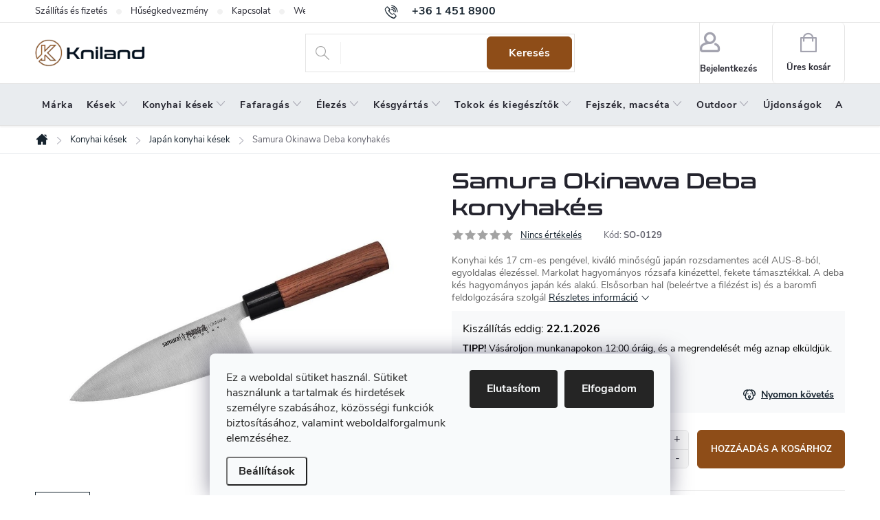

--- FILE ---
content_type: text/html; charset=utf-8
request_url: https://www.kniland.hu/japan-konyhai-kesek/samura-okinawa-deba-konyhakes/
body_size: 31279
content:
<!doctype html><html lang="hu" dir="ltr" class="header-background-light external-fonts-loaded"><head><meta charset="utf-8" /><meta name="viewport" content="width=device-width,initial-scale=1" /><title>Samura Okinawa Deba konyhakés | Kniland.hu - kések, balták, fenőkövek</title><link rel="preconnect" href="https://cdn.myshoptet.com" /><link rel="dns-prefetch" href="https://cdn.myshoptet.com" /><link rel="preload" href="https://cdn.myshoptet.com/prj/dist/master/cms/libs/jquery/jquery-1.11.3.min.js" as="script" /><link href="https://cdn.myshoptet.com/prj/dist/master/cms/templates/frontend_templates/shared/css/font-face/source-sans-3.css" rel="stylesheet"><link href="https://cdn.myshoptet.com/prj/dist/master/cms/templates/frontend_templates/shared/css/font-face/exo-2.css" rel="stylesheet"><script>
dataLayer = [];
dataLayer.push({'shoptet' : {
    "pageId": 2158,
    "pageType": "productDetail",
    "currency": "HUF",
    "currencyInfo": {
        "decimalSeparator": ",",
        "exchangeRate": 1,
        "priceDecimalPlaces": 0,
        "symbol": "Ft",
        "symbolLeft": 0,
        "thousandSeparator": " "
    },
    "language": "hu",
    "projectId": 318502,
    "product": {
        "id": 14807,
        "guid": "a8dbffb3-e6a9-11e9-ac23-ac1f6b0076ec",
        "hasVariants": false,
        "codes": [
            {
                "code": "SO-0129"
            }
        ],
        "code": "SO-0129",
        "name": "Samura Okinawa Deba konyhak\u00e9s",
        "appendix": "",
        "weight": 0,
        "manufacturer": "Samura",
        "manufacturerGuid": "1EF53332285B66ACABB1DA0BA3DED3EE",
        "currentCategory": "Konyhai k\u00e9sek | Jap\u00e1n konyhai k\u00e9sek",
        "currentCategoryGuid": "5862e5bc-638a-11ef-912c-2a64d7bca7ae",
        "defaultCategory": "Konyhai k\u00e9sek | Jap\u00e1n konyhai k\u00e9sek",
        "defaultCategoryGuid": "5862e5bc-638a-11ef-912c-2a64d7bca7ae",
        "currency": "HUF",
        "priceWithVat": 31200
    },
    "stocks": [
        {
            "id": "ext",
            "title": "K\u00e9szlet",
            "isDeliveryPoint": 0,
            "visibleOnEshop": 1
        }
    ],
    "cartInfo": {
        "id": null,
        "freeShipping": false,
        "freeShippingFrom": 35000,
        "leftToFreeGift": {
            "formattedPrice": "0 Ft",
            "priceLeft": 0
        },
        "freeGift": false,
        "leftToFreeShipping": {
            "priceLeft": 35000,
            "dependOnRegion": 0,
            "formattedPrice": "35 000 Ft"
        },
        "discountCoupon": [],
        "getNoBillingShippingPrice": {
            "withoutVat": 0,
            "vat": 0,
            "withVat": 0
        },
        "cartItems": [],
        "taxMode": "ORDINARY"
    },
    "cart": [],
    "customer": {
        "priceRatio": 1,
        "priceListId": 1,
        "groupId": null,
        "registered": false,
        "mainAccount": false
    }
}});
dataLayer.push({'cookie_consent' : {
    "marketing": "denied",
    "analytics": "denied"
}});
document.addEventListener('DOMContentLoaded', function() {
    shoptet.consent.onAccept(function(agreements) {
        if (agreements.length == 0) {
            return;
        }
        dataLayer.push({
            'cookie_consent' : {
                'marketing' : (agreements.includes(shoptet.config.cookiesConsentOptPersonalisation)
                    ? 'granted' : 'denied'),
                'analytics': (agreements.includes(shoptet.config.cookiesConsentOptAnalytics)
                    ? 'granted' : 'denied')
            },
            'event': 'cookie_consent'
        });
    });
});
</script>

<!-- Google Tag Manager -->
<script>(function(w,d,s,l,i){w[l]=w[l]||[];w[l].push({'gtm.start':
new Date().getTime(),event:'gtm.js'});var f=d.getElementsByTagName(s)[0],
j=d.createElement(s),dl=l!='dataLayer'?'&l='+l:'';j.async=true;j.src=
'https://www.googletagmanager.com/gtm.js?id='+i+dl;f.parentNode.insertBefore(j,f);
})(window,document,'script','dataLayer','GTM-W4DMVW3');</script>
<!-- End Google Tag Manager -->

<meta property="og:type" content="website"><meta property="og:site_name" content="kniland.hu"><meta property="og:url" content="https://www.kniland.hu/japan-konyhai-kesek/samura-okinawa-deba-konyhakes/"><meta property="og:title" content="Samura Okinawa Deba konyhakés | Kniland.hu - kések, balták, fenőkövek"><meta name="author" content="Kniland.hu"><meta name="web_author" content="Shoptet.sk"><meta name="dcterms.rightsHolder" content="www.kniland.hu"><meta name="robots" content="index,follow"><meta property="og:image" content="https://cdn.myshoptet.com/usr/www.kniland.hu/user/shop/big/14807_samura-okinawa-deba-konyhakes.jpg?642d75ef"><meta property="og:description" content="Konyhai kés 17 cm-es pengével, kiváló minőségű japán rozsdamentes acél AUS-8-ból, egyoldalas élezéssel. Markolat hagyományos rózsafa kinézettel, fekete támasztékkal. A deba kés hagyományos japán kés alakú. Elsősorban hal (beleértve a filézést is) és a baromfi feldolgozására szolgál "><meta name="description" content="Konyhai kés 17 cm-es pengével, kiváló minőségű japán rozsdamentes acél AUS-8-ból, egyoldalas élezéssel. Markolat hagyományos rózsafa kinézettel, fekete támasztékkal. A deba kés hagyományos japán kés alakú. Elsősorban hal (beleértve a filézést is) és a baromfi feldolgozására szolgál "><meta name="google-site-verification" content="poXVvpk0ELMy9PpeNAKpKPFZDWzpgxCnfPM7HsrzG58"><meta property="product:price:amount" content="31200"><meta property="product:price:currency" content="HUF"><style>:root {--color-primary: #17242f;--color-primary-h: 208;--color-primary-s: 34%;--color-primary-l: 14%;--color-primary-hover: #17242f;--color-primary-hover-h: 208;--color-primary-hover-s: 34%;--color-primary-hover-l: 14%;--color-secondary: #8e4d18;--color-secondary-h: 27;--color-secondary-s: 71%;--color-secondary-l: 33%;--color-secondary-hover: #794215;--color-secondary-hover-h: 27;--color-secondary-hover-s: 70%;--color-secondary-hover-l: 28%;--color-tertiary: #ffffff;--color-tertiary-h: 0;--color-tertiary-s: 0%;--color-tertiary-l: 100%;--color-tertiary-hover: #ffffff;--color-tertiary-hover-h: 0;--color-tertiary-hover-s: 0%;--color-tertiary-hover-l: 100%;--color-header-background: #ffffff;--template-font: "Source Sans 3";--template-headings-font: "Exo 2";--header-background-url: url("[data-uri]");--cookies-notice-background: #F8FAFB;--cookies-notice-color: #252525;--cookies-notice-button-hover: #27263f;--cookies-notice-link-hover: #3b3a5f;--templates-update-management-preview-mode-content: "A sablonok frissítéseinek előnézete aktív az Ön böngészője számára."}</style>
    <script>var shoptet = shoptet || {};</script>
    <script src="https://cdn.myshoptet.com/prj/dist/master/shop/dist/main-3g-header.js.05f199e7fd2450312de2.js"></script>
<!-- User include --><!-- service 776(417) html code header -->
<link type="text/css" rel="stylesheet" media="all"  href="https://cdn.myshoptet.com/usr/paxio.myshoptet.com/user/documents/blank/style.css?v1602546"/>
<link href="https://cdn.myshoptet.com/prj/dist/master/shop/dist/font-shoptet-11.css.62c94c7785ff2cea73b2.css" rel="stylesheet">
<link href="https://cdn.myshoptet.com/usr/paxio.myshoptet.com/user/documents/blank/ikony.css?v9" rel="stylesheet">
<link type="text/css" rel="stylesheet" media="screen"  href="https://cdn.myshoptet.com/usr/paxio.myshoptet.com/user/documents/blank/preklady.css?v27" />
<link rel="stylesheet" href="https://cdn.myshoptet.com/usr/paxio.myshoptet.com/user/documents/blank/Slider/slick.css" />
<link rel="stylesheet" href="https://cdn.myshoptet.com/usr/paxio.myshoptet.com/user/documents/blank/Slider/slick-theme.css?v4" />
<link rel="stylesheet" href="https://cdn.myshoptet.com/usr/paxio.myshoptet.com/user/documents/blank/Slider/slick-classic.css?v3" />

<!-- api 498(150) html code header -->
<script async src="https://scripts.luigisbox.tech/LBX-572870.js"></script><meta name="luigisbox-tracker-id" content="472992-572870,hu"/><script type="text/javascript">const isPlpEnabled = sessionStorage.getItem('lbPlpEnabled') === 'true';if (isPlpEnabled) {const style = document.createElement("style");style.type = "text/css";style.id = "lb-plp-style";style.textContent = `body.type-category #content-wrapper,body.type-search #content-wrapper,body.type-category #content,body.type-search #content,body.type-category #content-in,body.type-search #content-in,body.type-category #main-in,body.type-search #main-in {min-height: 100vh;}body.type-category #content-wrapper > *,body.type-search #content-wrapper > *,body.type-category #content > *,body.type-search #content > *,body.type-category #content-in > *,body.type-search #content-in > *,body.type-category #main-in > *,body.type-search #main-in > * {display: none;}`;document.head.appendChild(style);}</script>
<!-- service 659(306) html code header -->
<link rel="stylesheet" type="text/css" href="https://cdn.myshoptet.com/usr/fvstudio.myshoptet.com/user/documents/showmore/fv-studio-app-showmore.css?v=21.10.1">

<!-- project html code header -->
<link type="text/css" rel="stylesheet" media="screen" href="https://www.kniland.com/user/documents/style.css?321147" />

<style>
@font-face {
    font-family: "ConthraxSemibold";
    src: url("/user/documents/ConthraxSb-Regular.woff2") format("woff2"),
      url("/user/documents/ConthraxSb-Regular.woff") format("woff");
    font-weight: 600;
    font-style: normal;
    font-display: swap;
}

.r-nadpis::before{content: "Ügyfeleink által ajánlott az elmúlt 90 nap elégedettségi felmérése alapján.";}
.en #productsAlternative::before {content: "Lehet, hogy neked is tetszene?";}
.p-info-wrapper .availability-value .delivery-time > span::before {content: "Kiszállítás eddig: " !important;}
body.en .r-nadpis > div > a::after{display: none;}
.r-nadpis > div > a::after {background-image: url('/user/documents/upload/Images/overeno-hu.png');}
</style>


<style>
.doprava-box{width: 33%; float: left; padding: 20px; margin-bottom: 30px;}
.doprava-box p{min-height: 60px; font-size: 14px !important;}
.doprava-box img{width: auto; margin-bottom: 15px;}
.doprava-box p:first-child{text-align: center;}
.doprava-box .leva {width: 100%; float: left; padding: 20px 0 0 0; text-align: center;}
.doprava-box .leva p, .doprava-box .prava p{width: 50%; float: left;margin: 0;}
.doprava-box .leva p:first-child{font-size: 24px !important; color: #A8D02E!important; font-weight: bold;}
.doprava-box .prava p:first-child{font-size: 24px !important; color: #A8D02E!important; font-weight: bold;}
.doprava-box .prava{width: 100%; float: left; padding: 20px 0 0 0; text-align: center;}
.doprava-box .leva{background: #ededed !important;}
.platba-box p{height: auto; min-height: auto;}
.doprava-box:not(.platba-box) img{height: 100px;}
.doprava-box:not(.platba-box) p:nth-child(2){min-height: 80px;}
.leva, .prava{width: 50%; float: left;}
@media screen and (max-width: 991px) {
.doprava-box{width: 100%;}
.leva, .prava{width: 100%;}
}
@media screen and (min-width: 768px){
.id--9 .extras-wrap .extra.discount{text-align: right;max-width: none;}
}
.id--9 .extras-wrap .extra.discount > span::after{content: " (csak a nem akciós termékekre vonatkozik)";}
@media screen and (min-width: 768px) and (max-width: 1439px){
.id--9 .extras-wrap .extra.discount > span::after {display: block;}
}
.partner{display: none !important;}
</style>
<!-- /User include --><link rel="shortcut icon" href="/favicon.ico" type="image/x-icon" /><link rel="canonical" href="https://www.kniland.hu/japan-konyhai-kesek/samura-okinawa-deba-konyhakes/" /><script>!function(){var t={9196:function(){!function(){var t=/\[object (Boolean|Number|String|Function|Array|Date|RegExp)\]/;function r(r){return null==r?String(r):(r=t.exec(Object.prototype.toString.call(Object(r))))?r[1].toLowerCase():"object"}function n(t,r){return Object.prototype.hasOwnProperty.call(Object(t),r)}function e(t){if(!t||"object"!=r(t)||t.nodeType||t==t.window)return!1;try{if(t.constructor&&!n(t,"constructor")&&!n(t.constructor.prototype,"isPrototypeOf"))return!1}catch(t){return!1}for(var e in t);return void 0===e||n(t,e)}function o(t,r,n){this.b=t,this.f=r||function(){},this.d=!1,this.a={},this.c=[],this.e=function(t){return{set:function(r,n){u(c(r,n),t.a)},get:function(r){return t.get(r)}}}(this),i(this,t,!n);var e=t.push,o=this;t.push=function(){var r=[].slice.call(arguments,0),n=e.apply(t,r);return i(o,r),n}}function i(t,n,o){for(t.c.push.apply(t.c,n);!1===t.d&&0<t.c.length;){if("array"==r(n=t.c.shift()))t:{var i=n,a=t.a;if("string"==r(i[0])){for(var f=i[0].split("."),s=f.pop(),p=(i=i.slice(1),0);p<f.length;p++){if(void 0===a[f[p]])break t;a=a[f[p]]}try{a[s].apply(a,i)}catch(t){}}}else if("function"==typeof n)try{n.call(t.e)}catch(t){}else{if(!e(n))continue;for(var l in n)u(c(l,n[l]),t.a)}o||(t.d=!0,t.f(t.a,n),t.d=!1)}}function c(t,r){for(var n={},e=n,o=t.split("."),i=0;i<o.length-1;i++)e=e[o[i]]={};return e[o[o.length-1]]=r,n}function u(t,o){for(var i in t)if(n(t,i)){var c=t[i];"array"==r(c)?("array"==r(o[i])||(o[i]=[]),u(c,o[i])):e(c)?(e(o[i])||(o[i]={}),u(c,o[i])):o[i]=c}}window.DataLayerHelper=o,o.prototype.get=function(t){var r=this.a;t=t.split(".");for(var n=0;n<t.length;n++){if(void 0===r[t[n]])return;r=r[t[n]]}return r},o.prototype.flatten=function(){this.b.splice(0,this.b.length),this.b[0]={},u(this.a,this.b[0])}}()}},r={};function n(e){var o=r[e];if(void 0!==o)return o.exports;var i=r[e]={exports:{}};return t[e](i,i.exports,n),i.exports}n.n=function(t){var r=t&&t.__esModule?function(){return t.default}:function(){return t};return n.d(r,{a:r}),r},n.d=function(t,r){for(var e in r)n.o(r,e)&&!n.o(t,e)&&Object.defineProperty(t,e,{enumerable:!0,get:r[e]})},n.o=function(t,r){return Object.prototype.hasOwnProperty.call(t,r)},function(){"use strict";n(9196)}()}();</script>    <!-- Global site tag (gtag.js) - Google Analytics -->
    <script async src="https://www.googletagmanager.com/gtag/js?id=G-D3VPSX7490"></script>
    <script>
        
        window.dataLayer = window.dataLayer || [];
        function gtag(){dataLayer.push(arguments);}
        

                    console.debug('default consent data');

            gtag('consent', 'default', {"ad_storage":"denied","analytics_storage":"denied","ad_user_data":"denied","ad_personalization":"denied","wait_for_update":500});
            dataLayer.push({
                'event': 'default_consent'
            });
        
        gtag('js', new Date());

                gtag('config', 'UA-57428929-7', { 'groups': "UA" });
        
                gtag('config', 'G-D3VPSX7490', {"groups":"GA4","send_page_view":false,"content_group":"productDetail","currency":"HUF","page_language":"hu"});
        
                gtag('config', 'AW-11372686123', {"allow_enhanced_conversions":true});
        
        
        
        
        
                    gtag('event', 'page_view', {"send_to":"GA4","page_language":"hu","content_group":"productDetail","currency":"HUF"});
        
                gtag('set', 'currency', 'HUF');

        gtag('event', 'view_item', {
            "send_to": "UA",
            "items": [
                {
                    "id": "SO-0129",
                    "name": "Samura Okinawa Deba konyhak\u00e9s",
                    "category": "Konyhai k\u00e9sek \/ Jap\u00e1n konyhai k\u00e9sek",
                                        "brand": "Samura",
                                                            "price": 24567
                }
            ]
        });
        
        
        
        
        
                    gtag('event', 'view_item', {"send_to":"GA4","page_language":"hu","content_group":"productDetail","value":24567,"currency":"HUF","items":[{"item_id":"SO-0129","item_name":"Samura Okinawa Deba konyhak\u00e9s","item_brand":"Samura","item_category":"Konyhai k\u00e9sek","item_category2":"Jap\u00e1n konyhai k\u00e9sek","price":24567,"quantity":1,"index":0}]});
        
        
        
        
        
        
        
        document.addEventListener('DOMContentLoaded', function() {
            if (typeof shoptet.tracking !== 'undefined') {
                for (var id in shoptet.tracking.bannersList) {
                    gtag('event', 'view_promotion', {
                        "send_to": "UA",
                        "promotions": [
                            {
                                "id": shoptet.tracking.bannersList[id].id,
                                "name": shoptet.tracking.bannersList[id].name,
                                "position": shoptet.tracking.bannersList[id].position
                            }
                        ]
                    });
                }
            }

            shoptet.consent.onAccept(function(agreements) {
                if (agreements.length !== 0) {
                    console.debug('gtag consent accept');
                    var gtagConsentPayload =  {
                        'ad_storage': agreements.includes(shoptet.config.cookiesConsentOptPersonalisation)
                            ? 'granted' : 'denied',
                        'analytics_storage': agreements.includes(shoptet.config.cookiesConsentOptAnalytics)
                            ? 'granted' : 'denied',
                                                                                                'ad_user_data': agreements.includes(shoptet.config.cookiesConsentOptPersonalisation)
                            ? 'granted' : 'denied',
                        'ad_personalization': agreements.includes(shoptet.config.cookiesConsentOptPersonalisation)
                            ? 'granted' : 'denied',
                        };
                    console.debug('update consent data', gtagConsentPayload);
                    gtag('consent', 'update', gtagConsentPayload);
                    dataLayer.push(
                        { 'event': 'update_consent' }
                    );
                }
            });
        });
    </script>
<!-- Arukereso.cz PRODUCT DETAIL script -->
<script type="text/plain" data-cookiecategory="personalisation">
    (function(t, r, a, c, k, i, n, g) {
        t['ROIDataObject'] = k;
        t[k]=t[k]||function(){
            (t[k].q=t[k].q||[]).push(arguments)
        },
        t[k].c=i;n=r.createElement(a),
        g=r.getElementsByTagName(a)[0];
        n.async=1;
        n.src=c;
        g.parentNode.insertBefore(n,g)
    })(window, document, 'script', '//www.arukereso.hu/ocm/sdk.js?source=shoptet&version=2&page=product_detail', 'arukereso', 'hu');
</script>
<!-- End Arukereso.hu PRODUCT DETAIL script -->
</head><body class="desktop id-2158 in-japan-konyhai-kesek template-11 type-product type-detail one-column-body columns-3 blank-mode blank-mode-css ums_forms_redesign--off ums_a11y_category_page--on ums_discussion_rating_forms--off ums_flags_display_unification--on ums_a11y_login--on mobile-header-version-0">
        <div id="fb-root"></div>
        <script>
            window.fbAsyncInit = function() {
                FB.init({
//                    appId            : 'your-app-id',
                    autoLogAppEvents : true,
                    xfbml            : true,
                    version          : 'v19.0'
                });
            };
        </script>
        <script async defer crossorigin="anonymous" src="https://connect.facebook.net/hu_HU/sdk.js"></script>
<!-- Google Tag Manager (noscript) -->
<noscript><iframe src="https://www.googletagmanager.com/ns.html?id=GTM-W4DMVW3"
height="0" width="0" style="display:none;visibility:hidden"></iframe></noscript>
<!-- End Google Tag Manager (noscript) -->

    <div class="siteCookies siteCookies--bottom siteCookies--light js-siteCookies" role="dialog" data-testid="cookiesPopup" data-nosnippet>
        <div class="siteCookies__form">
            <div class="siteCookies__content">
                <div class="siteCookies__text">
                    Ez a weboldal sütiket használ. Sütiket használunk a tartalmak és hirdetések személyre szabásához, közösségi funkciók biztosításához, valamint weboldalforgalmunk elemzéséhez.
                </div>
                <p class="siteCookies__links">
                    <button class="siteCookies__link js-cookies-settings" aria-label="A sütik beállítása" data-testid="cookiesSettings">Beállítások</button>
                </p>
            </div>
            <div class="siteCookies__buttonWrap">
                                    <button class="siteCookies__button js-cookiesConsentSubmit" value="reject" aria-label="Sütik elutasítása" data-testid="buttonCookiesReject">Elutasítom</button>
                                <button class="siteCookies__button js-cookiesConsentSubmit" value="all" aria-label="Sütik elfogadása" data-testid="buttonCookiesAccept">Elfogadom</button>
            </div>
        </div>
        <script>
            document.addEventListener("DOMContentLoaded", () => {
                const siteCookies = document.querySelector('.js-siteCookies');
                document.addEventListener("scroll", shoptet.common.throttle(() => {
                    const st = document.documentElement.scrollTop;
                    if (st > 1) {
                        siteCookies.classList.add('siteCookies--scrolled');
                    } else {
                        siteCookies.classList.remove('siteCookies--scrolled');
                    }
                }, 100));
            });
        </script>
    </div>
<a href="#content" class="skip-link sr-only">Ugrás a fő tartalomhoz</a><div class="overall-wrapper"><div class="user-action"><div class="container">
    <div class="user-action-in">
                    <div id="login" class="user-action-login popup-widget login-widget" role="dialog" aria-labelledby="loginHeading">
        <div class="popup-widget-inner">
                            <h2 id="loginHeading">Bejelentkezés az Ön fiókjába</h2><div id="customerLogin"><form action="/action/Customer/Login/" method="post" id="formLoginIncluded" class="csrf-enabled formLogin" data-testid="formLogin"><input type="hidden" name="referer" value="" /><div class="form-group"><div class="input-wrapper email js-validated-element-wrapper no-label"><input type="email" name="email" class="form-control" autofocus placeholder="E-mail cím (pl. edit@freemail.hu)" data-testid="inputEmail" autocomplete="email" required /></div></div><div class="form-group"><div class="input-wrapper password js-validated-element-wrapper no-label"><input type="password" name="password" class="form-control" placeholder="Jelszó" data-testid="inputPassword" autocomplete="current-password" required /><span class="no-display">Ezt a mezőt nem lehet kitöltetni</span><input type="text" name="surname" value="" class="no-display" /></div></div><div class="form-group"><div class="login-wrapper"><button type="submit" class="btn btn-secondary btn-text btn-login" data-testid="buttonSubmit">Bejelentkezés</button><div class="password-helper"><a href="/regisztracio/" data-testid="signup" rel="nofollow">Új regisztráció</a><a href="/ugyfel/elfelejtett-jelszo/" rel="nofollow">Elfelejtett jelszó</a></div></div></div></form>
</div>                    </div>
    </div>

                            <div id="cart-widget" class="user-action-cart popup-widget cart-widget loader-wrapper" data-testid="popupCartWidget" role="dialog" aria-hidden="true">
    <div class="popup-widget-inner cart-widget-inner place-cart-here">
        <div class="loader-overlay">
            <div class="loader"></div>
        </div>
    </div>

    <div class="cart-widget-button">
        <a href="/kosar/" class="btn btn-conversion" id="continue-order-button" rel="nofollow" data-testid="buttonNextStep">Tovább a kosárhoz</a>
    </div>
</div>
            </div>
</div>
</div><div class="top-navigation-bar" data-testid="topNavigationBar">

    <div class="container">

        <div class="top-navigation-contacts">
            <strong>Ügyfélszolgálat:</strong><a href="tel:+3614518900" class="project-phone" aria-label="+3614518900 telefonszám hívása" data-testid="contactboxPhone"><span>+36 1 451 8900</span></a><a href="mailto:shop@kniland.hu" class="project-email" data-testid="contactboxEmail"><span>shop@kniland.hu</span></a>        </div>

                            <div class="top-navigation-menu">
                <div class="top-navigation-menu-trigger"></div>
                <ul class="top-navigation-bar-menu">
                                            <li class="top-navigation-menu-item-820">
                            <a href="/szallitas-es-fizetes/">Szállítás és fizetés</a>
                        </li>
                                            <li class="top-navigation-menu-item-881">
                            <a href="/husegkedvezmeny/">Hűségkedvezmény</a>
                        </li>
                                            <li class="top-navigation-menu-item-29">
                            <a href="/kapcsolat/">Kapcsolat</a>
                        </li>
                                            <li class="top-navigation-menu-item--51">
                            <a href="/uzleti-ertekeles/">Webáruház értékelése</a>
                        </li>
                                            <li class="top-navigation-menu-item-850">
                            <a href="/altalanos-szerzodesi-feltetelek/">Általános szerződési feltételek</a>
                        </li>
                                            <li class="top-navigation-menu-item-829">
                            <a href="/panaszkezelesi-eljaras/">Panaszkezelési eljárás</a>
                        </li>
                                            <li class="top-navigation-menu-item-826">
                            <a href="/szerzodestol-valo-elallas/">Szerződéstől való elállás ( az áru visszaküldése)</a>
                        </li>
                                            <li class="top-navigation-menu-item-1101">
                            <a href="/a-szemelyes-adatok-vedelmenek-feltetelei/">A személyes adatok védelmének feltételei</a>
                        </li>
                                            <li class="top-navigation-menu-item-2266">
                            <a href="/rolunk-az-eles-eszkozok-vilaga/">Rólunk</a>
                        </li>
                                    </ul>
                <ul class="top-navigation-bar-menu-helper"></ul>
            </div>
        
        <div class="top-navigation-tools">
            <div class="responsive-tools">
                <a href="#" class="toggle-window" data-target="search" aria-label="Keresés" data-testid="linkSearchIcon"></a>
                                                            <a href="#" class="toggle-window" data-target="login"></a>
                                                    <a href="#" class="toggle-window" data-target="navigation" aria-label="Menü" data-testid="hamburgerMenu"></a>
            </div>
                        <button class="top-nav-button top-nav-button-login toggle-window" type="button" data-target="login" aria-haspopup="dialog" aria-controls="login" aria-expanded="false" data-testid="signin"><span>Bejelentkezés</span></button>        </div>

    </div>

</div>
<header id="header"><div class="container navigation-wrapper">
    <div class="header-top">
        <div class="site-name-wrapper">
            <div class="site-name"><a href="/" data-testid="linkWebsiteLogo"><img src="https://cdn.myshoptet.com/usr/www.kniland.hu/user/logos/imgi_1_logo_web_aktualne_november-1.png" alt="Kniland.hu" fetchpriority="low" /></a></div>        </div>
        <div class="search" itemscope itemtype="https://schema.org/WebSite">
            <meta itemprop="headline" content="Japán konyhai kések"/><meta itemprop="url" content="https://www.kniland.hu"/><meta itemprop="text" content="Konyhai kés 17 cm-es pengével, kiváló minőségű japán rozsdamentes acél AUS-8-ból, egyoldalas élezéssel. Markolat hagyományos rózsafa kinézettel, fekete támasztékkal. A deba kés hagyományos japán kés alakú. Elsősorban hal (beleértve a filézést is) és a baromfi feldolgozására szolgál "/>            <form action="/action/ProductSearch/prepareString/" method="post"
    id="formSearchForm" class="search-form compact-form js-search-main"
    itemprop="potentialAction" itemscope itemtype="https://schema.org/SearchAction" data-testid="searchForm">
    <fieldset>
        <meta itemprop="target"
            content="https://www.kniland.hu/kereses/?string={string}"/>
        <input type="hidden" name="language" value="hu"/>
        
            
<input
    type="search"
    name="string"
        class="query-input form-control search-input js-search-input"
    placeholder="Keresett kifejezés"
    autocomplete="off"
    required
    itemprop="query-input"
    aria-label="Keresés"
    data-testid="searchInput"
>
            <button type="submit" class="btn btn-default" data-testid="searchBtn">Keresés</button>
        
    </fieldset>
</form>
        </div>
        <div class="navigation-buttons">
                
    <a href="/kosar/" class="btn btn-icon toggle-window cart-count" data-target="cart" data-hover="true" data-redirect="true" data-testid="headerCart" rel="nofollow" aria-haspopup="dialog" aria-expanded="false" aria-controls="cart-widget">
        
                <span class="sr-only">Kosár</span>
        
            <span class="cart-price visible-lg-inline-block" data-testid="headerCartPrice">
                                    Üres kosár                            </span>
        
    
            </a>
        </div>
    </div>
    <nav id="navigation" aria-label="Főmenü" data-collapsible="true"><div class="navigation-in menu"><ul class="menu-level-1" role="menubar" data-testid="headerMenuItems"><li class="menu-item--24" role="none"><a href="/marka/" data-testid="headerMenuItem" role="menuitem" aria-expanded="false"><b>Márka</b></a></li>
<li class="menu-item-1479 ext" role="none"><a href="/kesek/" data-testid="headerMenuItem" role="menuitem" aria-haspopup="true" aria-expanded="false"><b>Kések</b><span class="submenu-arrow"></span></a><ul class="menu-level-2" aria-label="Kések" tabindex="-1" role="menu"><li class="menu-item-2206" role="none"><a href="/osszes-kes/" class="menu-image" data-testid="headerMenuItem" tabindex="-1" aria-hidden="true"><img src="data:image/svg+xml,%3Csvg%20width%3D%22140%22%20height%3D%22100%22%20xmlns%3D%22http%3A%2F%2Fwww.w3.org%2F2000%2Fsvg%22%3E%3C%2Fsvg%3E" alt="" aria-hidden="true" width="140" height="100"  data-src="https://cdn.myshoptet.com/usr/www.kniland.hu/user/categories/thumb/podkategoria_vsetky_noze-min.jpg" fetchpriority="low" /></a><div><a href="/osszes-kes/" data-testid="headerMenuItem" role="menuitem"><span>Összes kés</span></a>
                        </div></li><li class="menu-item-1515" role="none"><a href="/fix-penges-kesek/" class="menu-image" data-testid="headerMenuItem" tabindex="-1" aria-hidden="true"><img src="data:image/svg+xml,%3Csvg%20width%3D%22140%22%20height%3D%22100%22%20xmlns%3D%22http%3A%2F%2Fwww.w3.org%2F2000%2Fsvg%22%3E%3C%2Fsvg%3E" alt="" aria-hidden="true" width="140" height="100"  data-src="https://cdn.myshoptet.com/usr/www.kniland.hu/user/categories/thumb/noze_s_pevnou_cepelou-min-1.jpg" fetchpriority="low" /></a><div><a href="/fix-penges-kesek/" data-testid="headerMenuItem" role="menuitem"><span>Fix pengés kések FAV</span></a>
                        </div></li><li class="menu-item-1518" role="none"><a href="/osszecsukhato-kesek-zsebkesek-bicskak/" class="menu-image" data-testid="headerMenuItem" tabindex="-1" aria-hidden="true"><img src="data:image/svg+xml,%3Csvg%20width%3D%22140%22%20height%3D%22100%22%20xmlns%3D%22http%3A%2F%2Fwww.w3.org%2F2000%2Fsvg%22%3E%3C%2Fsvg%3E" alt="" aria-hidden="true" width="140" height="100"  data-src="https://cdn.myshoptet.com/usr/www.kniland.hu/user/categories/thumb/hunter_pro_-_zatvaracie_noze-min-1.jpg" fetchpriority="low" /></a><div><a href="/osszecsukhato-kesek-zsebkesek-bicskak/" data-testid="headerMenuItem" role="menuitem"><span>Összecsukható kések, zsebkések, bicskák FAV</span></a>
                        </div></li><li class="menu-item-1530" role="none"><a href="/vadaszkesek/" class="menu-image" data-testid="headerMenuItem" tabindex="-1" aria-hidden="true"><img src="data:image/svg+xml,%3Csvg%20width%3D%22140%22%20height%3D%22100%22%20xmlns%3D%22http%3A%2F%2Fwww.w3.org%2F2000%2Fsvg%22%3E%3C%2Fsvg%3E" alt="" aria-hidden="true" width="140" height="100"  data-src="https://cdn.myshoptet.com/usr/www.kniland.hu/user/categories/thumb/lovecke_noze-min-1.jpg" fetchpriority="low" /></a><div><a href="/vadaszkesek/" data-testid="headerMenuItem" role="menuitem"><span>Vadászkések</span></a>
                        </div></li><li class="menu-item-1524" role="none"><a href="/bushcraft-kesek/" class="menu-image" data-testid="headerMenuItem" tabindex="-1" aria-hidden="true"><img src="data:image/svg+xml,%3Csvg%20width%3D%22140%22%20height%3D%22100%22%20xmlns%3D%22http%3A%2F%2Fwww.w3.org%2F2000%2Fsvg%22%3E%3C%2Fsvg%3E" alt="" aria-hidden="true" width="140" height="100"  data-src="https://cdn.myshoptet.com/usr/www.kniland.hu/user/categories/thumb/huron_-_outdoor_noze-min-1.jpg" fetchpriority="low" /></a><div><a href="/bushcraft-kesek/" data-testid="headerMenuItem" role="menuitem"><span>Bushcraft kések</span></a>
                        </div></li><li class="menu-item-1527" role="none"><a href="/kesek-mindennapi-hasznalatra-edc/" class="menu-image" data-testid="headerMenuItem" tabindex="-1" aria-hidden="true"><img src="data:image/svg+xml,%3Csvg%20width%3D%22140%22%20height%3D%22100%22%20xmlns%3D%22http%3A%2F%2Fwww.w3.org%2F2000%2Fsvg%22%3E%3C%2Fsvg%3E" alt="" aria-hidden="true" width="140" height="100"  data-src="https://cdn.myshoptet.com/usr/www.kniland.hu/user/categories/thumb/pocket_duty_-_edc-min-1.jpg" fetchpriority="low" /></a><div><a href="/kesek-mindennapi-hasznalatra-edc/" data-testid="headerMenuItem" role="menuitem"><span>Kések mindennapi használatra - EDC</span></a>
                        </div></li><li class="menu-item-1779" role="none"><a href="/skandinav-kesek/" class="menu-image" data-testid="headerMenuItem" tabindex="-1" aria-hidden="true"><img src="data:image/svg+xml,%3Csvg%20width%3D%22140%22%20height%3D%22100%22%20xmlns%3D%22http%3A%2F%2Fwww.w3.org%2F2000%2Fsvg%22%3E%3C%2Fsvg%3E" alt="" aria-hidden="true" width="140" height="100"  data-src="https://cdn.myshoptet.com/usr/www.kniland.hu/user/categories/thumb/podkategoria_skandinavske_noze_1.jpg" fetchpriority="low" /></a><div><a href="/skandinav-kesek/" data-testid="headerMenuItem" role="menuitem"><span>Skandináv kések</span></a>
                        </div></li><li class="menu-item-1521 has-third-level" role="none"><a href="/multifunkcios-svajci-bicskak/" class="menu-image" data-testid="headerMenuItem" tabindex="-1" aria-hidden="true"><img src="data:image/svg+xml,%3Csvg%20width%3D%22140%22%20height%3D%22100%22%20xmlns%3D%22http%3A%2F%2Fwww.w3.org%2F2000%2Fsvg%22%3E%3C%2Fsvg%3E" alt="" aria-hidden="true" width="140" height="100"  data-src="https://cdn.myshoptet.com/usr/www.kniland.hu/user/categories/thumb/huntsman_cerveny_-_svajciarske_noze-min-1.jpg" fetchpriority="low" /></a><div><a href="/multifunkcios-svajci-bicskak/" data-testid="headerMenuItem" role="menuitem"><span>Svájci bicskák és multifunkciós kések</span></a>
                                                    <ul class="menu-level-3" role="menu">
                                                                    <li class="menu-item-2277" role="none">
                                        <a href="/victorinox-kesek/" data-testid="headerMenuItem" role="menuitem">
                                            Victorinox kések</a>                                    </li>
                                                            </ul>
                        </div></li><li class="menu-item-2033" role="none"><a href="/tulelo-kesek/" class="menu-image" data-testid="headerMenuItem" tabindex="-1" aria-hidden="true"><img src="data:image/svg+xml,%3Csvg%20width%3D%22140%22%20height%3D%22100%22%20xmlns%3D%22http%3A%2F%2Fwww.w3.org%2F2000%2Fsvg%22%3E%3C%2Fsvg%3E" alt="" aria-hidden="true" width="140" height="100"  data-src="https://cdn.myshoptet.com/usr/www.kniland.hu/user/categories/thumb/no__e_na_pre__itie.jpg" fetchpriority="low" /></a><div><a href="/tulelo-kesek/" data-testid="headerMenuItem" role="menuitem"><span>Túlélő kések</span></a>
                        </div></li><li class="menu-item-1533" role="none"><a href="/kesek-nyakba-neck-knives/" class="menu-image" data-testid="headerMenuItem" tabindex="-1" aria-hidden="true"><img src="data:image/svg+xml,%3Csvg%20width%3D%22140%22%20height%3D%22100%22%20xmlns%3D%22http%3A%2F%2Fwww.w3.org%2F2000%2Fsvg%22%3E%3C%2Fsvg%3E" alt="" aria-hidden="true" width="140" height="100"  data-src="https://cdn.myshoptet.com/usr/www.kniland.hu/user/categories/thumb/noze_na_krk-min-1.jpg" fetchpriority="low" /></a><div><a href="/kesek-nyakba-neck-knives/" data-testid="headerMenuItem" role="menuitem"><span>Kések nyakba - neck knives</span></a>
                        </div></li><li class="menu-item-1539" role="none"><a href="/halasz-es-filezo-kesek/" class="menu-image" data-testid="headerMenuItem" tabindex="-1" aria-hidden="true"><img src="data:image/svg+xml,%3Csvg%20width%3D%22140%22%20height%3D%22100%22%20xmlns%3D%22http%3A%2F%2Fwww.w3.org%2F2000%2Fsvg%22%3E%3C%2Fsvg%3E" alt="" aria-hidden="true" width="140" height="100"  data-src="https://cdn.myshoptet.com/usr/www.kniland.hu/user/categories/thumb/rybarske_noze-min-2.jpg" fetchpriority="low" /></a><div><a href="/halasz-es-filezo-kesek/" data-testid="headerMenuItem" role="menuitem"><span>Halász és filéző kések</span></a>
                        </div></li><li class="menu-item-1542" role="none"><a href="/gombasz-es-kertesz-kesek/" class="menu-image" data-testid="headerMenuItem" tabindex="-1" aria-hidden="true"><img src="data:image/svg+xml,%3Csvg%20width%3D%22140%22%20height%3D%22100%22%20xmlns%3D%22http%3A%2F%2Fwww.w3.org%2F2000%2Fsvg%22%3E%3C%2Fsvg%3E" alt="" aria-hidden="true" width="140" height="100"  data-src="https://cdn.myshoptet.com/usr/www.kniland.hu/user/categories/thumb/hubarske-min-1.jpg" fetchpriority="low" /></a><div><a href="/gombasz-es-kertesz-kesek/" data-testid="headerMenuItem" role="menuitem"><span>Gombász kések</span></a>
                        </div></li><li class="menu-item-2274" role="none"><a href="/kertesz-es-olto-kesek/" class="menu-image" data-testid="headerMenuItem" tabindex="-1" aria-hidden="true"><img src="data:image/svg+xml,%3Csvg%20width%3D%22140%22%20height%3D%22100%22%20xmlns%3D%22http%3A%2F%2Fwww.w3.org%2F2000%2Fsvg%22%3E%3C%2Fsvg%3E" alt="" aria-hidden="true" width="140" height="100"  data-src="https://cdn.myshoptet.com/usr/www.kniland.hu/user/categories/thumb/z__hradn__cky_n_____kategoria1.jpg" fetchpriority="low" /></a><div><a href="/kertesz-es-olto-kesek/" data-testid="headerMenuItem" role="menuitem"><span>Kertész és oltó kések</span></a>
                        </div></li><li class="menu-item-1545" role="none"><a href="/rugos-kesek/" class="menu-image" data-testid="headerMenuItem" tabindex="-1" aria-hidden="true"><img src="data:image/svg+xml,%3Csvg%20width%3D%22140%22%20height%3D%22100%22%20xmlns%3D%22http%3A%2F%2Fwww.w3.org%2F2000%2Fsvg%22%3E%3C%2Fsvg%3E" alt="" aria-hidden="true" width="140" height="100"  data-src="https://cdn.myshoptet.com/usr/www.kniland.hu/user/categories/thumb/vyskakovacie_noze-min-1.jpg" fetchpriority="low" /></a><div><a href="/rugos-kesek/" data-testid="headerMenuItem" role="menuitem"><span>Rugós kések</span></a>
                        </div></li><li class="menu-item-1548" role="none"><a href="/karambit/" class="menu-image" data-testid="headerMenuItem" tabindex="-1" aria-hidden="true"><img src="data:image/svg+xml,%3Csvg%20width%3D%22140%22%20height%3D%22100%22%20xmlns%3D%22http%3A%2F%2Fwww.w3.org%2F2000%2Fsvg%22%3E%3C%2Fsvg%3E" alt="" aria-hidden="true" width="140" height="100"  data-src="https://cdn.myshoptet.com/usr/www.kniland.hu/user/categories/thumb/karambit-min-1.jpg" fetchpriority="low" /></a><div><a href="/karambit/" data-testid="headerMenuItem" role="menuitem"><span>Karambit</span></a>
                        </div></li><li class="menu-item-1551" role="none"><a href="/pillango-kesek/" class="menu-image" data-testid="headerMenuItem" tabindex="-1" aria-hidden="true"><img src="data:image/svg+xml,%3Csvg%20width%3D%22140%22%20height%3D%22100%22%20xmlns%3D%22http%3A%2F%2Fwww.w3.org%2F2000%2Fsvg%22%3E%3C%2Fsvg%3E" alt="" aria-hidden="true" width="140" height="100"  data-src="https://cdn.myshoptet.com/usr/www.kniland.hu/user/categories/thumb/motyliky-min-1.jpg" fetchpriority="low" /></a><div><a href="/pillango-kesek/" data-testid="headerMenuItem" role="menuitem"><span>Pillangó kések</span></a>
                        </div></li><li class="menu-item-1554" role="none"><a href="/dobokesek/" class="menu-image" data-testid="headerMenuItem" tabindex="-1" aria-hidden="true"><img src="data:image/svg+xml,%3Csvg%20width%3D%22140%22%20height%3D%22100%22%20xmlns%3D%22http%3A%2F%2Fwww.w3.org%2F2000%2Fsvg%22%3E%3C%2Fsvg%3E" alt="" aria-hidden="true" width="140" height="100"  data-src="https://cdn.myshoptet.com/usr/www.kniland.hu/user/categories/thumb/vrhacie_noze-min-1.jpg" fetchpriority="low" /></a><div><a href="/dobokesek/" data-testid="headerMenuItem" role="menuitem"><span>Dobókések</span></a>
                        </div></li><li class="menu-item-2030" role="none"><a href="/mento-kesek/" class="menu-image" data-testid="headerMenuItem" tabindex="-1" aria-hidden="true"><img src="data:image/svg+xml,%3Csvg%20width%3D%22140%22%20height%3D%22100%22%20xmlns%3D%22http%3A%2F%2Fwww.w3.org%2F2000%2Fsvg%22%3E%3C%2Fsvg%3E" alt="" aria-hidden="true" width="140" height="100"  data-src="https://cdn.myshoptet.com/usr/www.kniland.hu/user/categories/thumb/zachranarske-noze-kategoria.jpg" fetchpriority="low" /></a><div><a href="/mento-kesek/" data-testid="headerMenuItem" role="menuitem"><span>Mentő kések</span></a>
                        </div></li><li class="menu-item-1557" role="none"><a href="/ajandekkesek/" class="menu-image" data-testid="headerMenuItem" tabindex="-1" aria-hidden="true"><img src="data:image/svg+xml,%3Csvg%20width%3D%22140%22%20height%3D%22100%22%20xmlns%3D%22http%3A%2F%2Fwww.w3.org%2F2000%2Fsvg%22%3E%3C%2Fsvg%3E" alt="" aria-hidden="true" width="140" height="100"  data-src="https://cdn.myshoptet.com/usr/www.kniland.hu/user/categories/thumb/darcekove_noze-min-1.jpg" fetchpriority="low" /></a><div><a href="/ajandekkesek/" data-testid="headerMenuItem" role="menuitem"><span>Ajándékkések</span></a>
                        </div></li><li class="menu-item-1563" role="none"><a href="/multitool-szerszamok/" class="menu-image" data-testid="headerMenuItem" tabindex="-1" aria-hidden="true"><img src="data:image/svg+xml,%3Csvg%20width%3D%22140%22%20height%3D%22100%22%20xmlns%3D%22http%3A%2F%2Fwww.w3.org%2F2000%2Fsvg%22%3E%3C%2Fsvg%3E" alt="" aria-hidden="true" width="140" height="100"  data-src="https://cdn.myshoptet.com/usr/www.kniland.hu/user/categories/thumb/podkategoria-multitool-min-1.jpg" fetchpriority="low" /></a><div><a href="/multitool-szerszamok/" data-testid="headerMenuItem" role="menuitem"><span>Multitool szerszámok</span></a>
                        </div></li></ul></li>
<li class="menu-item-1488 ext" role="none"><a href="/konyhai-kesek/" data-testid="headerMenuItem" role="menuitem" aria-haspopup="true" aria-expanded="false"><b>Konyhai kések</b><span class="submenu-arrow"></span></a><ul class="menu-level-2" aria-label="Konyhai kések" tabindex="-1" role="menu"><li class="menu-item-1593" role="none"><a href="/konyhai-keskeszlet/" class="menu-image" data-testid="headerMenuItem" tabindex="-1" aria-hidden="true"><img src="data:image/svg+xml,%3Csvg%20width%3D%22140%22%20height%3D%22100%22%20xmlns%3D%22http%3A%2F%2Fwww.w3.org%2F2000%2Fsvg%22%3E%3C%2Fsvg%3E" alt="" aria-hidden="true" width="140" height="100"  data-src="https://cdn.myshoptet.com/usr/www.kniland.hu/user/categories/thumb/podkategoria-sady-kuchynskych-nozov-min-1.jpg" fetchpriority="low" /></a><div><a href="/konyhai-keskeszlet/" data-testid="headerMenuItem" role="menuitem"><span>Konyhai késkészlet</span></a>
                        </div></li><li class="menu-item-2158 has-third-level active" role="none"><a href="/japan-konyhai-kesek/" class="menu-image" data-testid="headerMenuItem" tabindex="-1" aria-hidden="true"><img src="data:image/svg+xml,%3Csvg%20width%3D%22140%22%20height%3D%22100%22%20xmlns%3D%22http%3A%2F%2Fwww.w3.org%2F2000%2Fsvg%22%3E%3C%2Fsvg%3E" alt="" aria-hidden="true" width="140" height="100"  data-src="https://cdn.myshoptet.com/usr/www.kniland.hu/user/categories/thumb/japonske_noze-min-2.jpg" fetchpriority="low" /></a><div><a href="/japan-konyhai-kesek/" data-testid="headerMenuItem" role="menuitem"><span>Japán konyhai kések</span></a>
                                                    <ul class="menu-level-3" role="menu">
                                                                    <li class="menu-item-2167" role="none">
                                        <a href="/deba-konyhai-kesek/" data-testid="headerMenuItem" role="menuitem">
                                            Deba konyhai kések</a>,                                    </li>
                                                                    <li class="menu-item-2176" role="none">
                                        <a href="/gyuto-konyhai-kesek/" data-testid="headerMenuItem" role="menuitem">
                                            Gyuto konyhai kések</a>,                                    </li>
                                                                    <li class="menu-item-2170" role="none">
                                        <a href="/kiritsuke-konyhai-kesek/" data-testid="headerMenuItem" role="menuitem">
                                            Kiritsuke konyhai kések</a>,                                    </li>
                                                                    <li class="menu-item-2179" role="none">
                                        <a href="/nakiri-konyhai-kesek/" data-testid="headerMenuItem" role="menuitem">
                                            Nakiri konyhai kések</a>,                                    </li>
                                                                    <li class="menu-item-2173" role="none">
                                        <a href="/petty-konyhai-kesek/" data-testid="headerMenuItem" role="menuitem">
                                            Petty konyhai kések</a>,                                    </li>
                                                                    <li class="menu-item-2161" role="none">
                                        <a href="/santoku-konyhai-kesek/" data-testid="headerMenuItem" role="menuitem">
                                            Santoku konyhai kések</a>,                                    </li>
                                                                    <li class="menu-item-2182" role="none">
                                        <a href="/sujihiki-konyhai-kesek/" data-testid="headerMenuItem" role="menuitem">
                                            Sujihiki konyhai kések</a>,                                    </li>
                                                                    <li class="menu-item-2185" role="none">
                                        <a href="/usuba-konyhai-kesek/" data-testid="headerMenuItem" role="menuitem">
                                            Usuba konyhai kések</a>,                                    </li>
                                                                    <li class="menu-item-2164" role="none">
                                        <a href="/yanagiba-konyhai-kesek/" data-testid="headerMenuItem" role="menuitem">
                                            Yanagiba konyhai kések</a>,                                    </li>
                                                                    <li class="menu-item-2188" role="none">
                                        <a href="/japan-konyhai-keskeszlet/" data-testid="headerMenuItem" role="menuitem">
                                            Japán konyhai késkészlet</a>,                                    </li>
                                                                    <li class="menu-item-2313" role="none">
                                        <a href="/saya-tokok-japan-kesekhez/" data-testid="headerMenuItem" role="menuitem">
                                            Saya - tokok japán késekhez</a>                                    </li>
                                                            </ul>
                        </div></li><li class="menu-item-1569" role="none"><a href="/szakacs-kesek-chef/" class="menu-image" data-testid="headerMenuItem" tabindex="-1" aria-hidden="true"><img src="data:image/svg+xml,%3Csvg%20width%3D%22140%22%20height%3D%22100%22%20xmlns%3D%22http%3A%2F%2Fwww.w3.org%2F2000%2Fsvg%22%3E%3C%2Fsvg%3E" alt="" aria-hidden="true" width="140" height="100"  data-src="https://cdn.myshoptet.com/usr/www.kniland.hu/user/categories/thumb/kucharske_noze-min-1.jpg" fetchpriority="low" /></a><div><a href="/szakacs-kesek-chef/" data-testid="headerMenuItem" role="menuitem"><span>Szakács kések (Chef) FAV</span></a>
                        </div></li><li class="menu-item-1575" role="none"><a href="/hentes-kesek/" class="menu-image" data-testid="headerMenuItem" tabindex="-1" aria-hidden="true"><img src="data:image/svg+xml,%3Csvg%20width%3D%22140%22%20height%3D%22100%22%20xmlns%3D%22http%3A%2F%2Fwww.w3.org%2F2000%2Fsvg%22%3E%3C%2Fsvg%3E" alt="" aria-hidden="true" width="140" height="100"  data-src="https://cdn.myshoptet.com/usr/www.kniland.hu/user/categories/thumb/masiarske_noze-min-1.jpg" fetchpriority="low" /></a><div><a href="/hentes-kesek/" data-testid="headerMenuItem" role="menuitem"><span>Hentes kések</span></a>
                        </div></li><li class="menu-item-1578" role="none"><a href="/filezo-kesek/" class="menu-image" data-testid="headerMenuItem" tabindex="-1" aria-hidden="true"><img src="data:image/svg+xml,%3Csvg%20width%3D%22140%22%20height%3D%22100%22%20xmlns%3D%22http%3A%2F%2Fwww.w3.org%2F2000%2Fsvg%22%3E%3C%2Fsvg%3E" alt="" aria-hidden="true" width="140" height="100"  data-src="https://cdn.myshoptet.com/usr/www.kniland.hu/user/categories/thumb/rybarske_noze-min-3.jpg" fetchpriority="low" /></a><div><a href="/filezo-kesek/" data-testid="headerMenuItem" role="menuitem"><span>Filéző kések</span></a>
                        </div></li><li class="menu-item-1581" role="none"><a href="/univerzalis-konyhai-kesek/" class="menu-image" data-testid="headerMenuItem" tabindex="-1" aria-hidden="true"><img src="data:image/svg+xml,%3Csvg%20width%3D%22140%22%20height%3D%22100%22%20xmlns%3D%22http%3A%2F%2Fwww.w3.org%2F2000%2Fsvg%22%3E%3C%2Fsvg%3E" alt="" aria-hidden="true" width="140" height="100"  data-src="https://cdn.myshoptet.com/usr/www.kniland.hu/user/categories/thumb/univerzalne_kuchynske_noze-min-1.jpg" fetchpriority="low" /></a><div><a href="/univerzalis-konyhai-kesek/" data-testid="headerMenuItem" role="menuitem"><span>Univerzális konyhai kések</span></a>
                        </div></li><li class="menu-item-1584 has-third-level" role="none"><a href="/gyumolcs-es-zoldsegkes/" class="menu-image" data-testid="headerMenuItem" tabindex="-1" aria-hidden="true"><img src="data:image/svg+xml,%3Csvg%20width%3D%22140%22%20height%3D%22100%22%20xmlns%3D%22http%3A%2F%2Fwww.w3.org%2F2000%2Fsvg%22%3E%3C%2Fsvg%3E" alt="" aria-hidden="true" width="140" height="100"  data-src="https://cdn.myshoptet.com/usr/www.kniland.hu/user/categories/thumb/no__e_na_zeleninu.jpg" fetchpriority="low" /></a><div><a href="/gyumolcs-es-zoldsegkes/" data-testid="headerMenuItem" role="menuitem"><span>Gyümölcs és zöldségkés</span></a>
                                                    <ul class="menu-level-3" role="menu">
                                                                    <li class="menu-item-2295" role="none">
                                        <a href="/paradicsomkesek/" data-testid="headerMenuItem" role="menuitem">
                                            Paradicsomkések</a>                                    </li>
                                                            </ul>
                        </div></li><li class="menu-item-1587" role="none"><a href="/kenyervago-kes/" class="menu-image" data-testid="headerMenuItem" tabindex="-1" aria-hidden="true"><img src="data:image/svg+xml,%3Csvg%20width%3D%22140%22%20height%3D%22100%22%20xmlns%3D%22http%3A%2F%2Fwww.w3.org%2F2000%2Fsvg%22%3E%3C%2Fsvg%3E" alt="" aria-hidden="true" width="140" height="100"  data-src="https://cdn.myshoptet.com/usr/www.kniland.hu/user/categories/thumb/noze_na_chlieb-min-1.jpg" fetchpriority="low" /></a><div><a href="/kenyervago-kes/" data-testid="headerMenuItem" role="menuitem"><span>Kenyérvágó kés</span></a>
                        </div></li><li class="menu-item-1941" role="none"><a href="/szeletelokesek/" class="menu-image" data-testid="headerMenuItem" tabindex="-1" aria-hidden="true"><img src="data:image/svg+xml,%3Csvg%20width%3D%22140%22%20height%3D%22100%22%20xmlns%3D%22http%3A%2F%2Fwww.w3.org%2F2000%2Fsvg%22%3E%3C%2Fsvg%3E" alt="" aria-hidden="true" width="140" height="100"  data-src="https://cdn.myshoptet.com/usr/www.kniland.hu/user/categories/thumb/01-category-platkovacie-noze.jpg" fetchpriority="low" /></a><div><a href="/szeletelokesek/" data-testid="headerMenuItem" role="menuitem"><span>Szeletelő kések</span></a>
                        </div></li><li class="menu-item-1590" role="none"><a href="/konyhai-bard/" class="menu-image" data-testid="headerMenuItem" tabindex="-1" aria-hidden="true"><img src="data:image/svg+xml,%3Csvg%20width%3D%22140%22%20height%3D%22100%22%20xmlns%3D%22http%3A%2F%2Fwww.w3.org%2F2000%2Fsvg%22%3E%3C%2Fsvg%3E" alt="" aria-hidden="true" width="140" height="100"  data-src="https://cdn.myshoptet.com/usr/www.kniland.hu/user/categories/thumb/podkategoria-sekaciky-min-1.jpg" fetchpriority="low" /></a><div><a href="/konyhai-bard/" data-testid="headerMenuItem" role="menuitem"><span>Konyhai bárd</span></a>
                        </div></li><li class="menu-item-2104" role="none"><a href="/steak-kesek/" class="menu-image" data-testid="headerMenuItem" tabindex="-1" aria-hidden="true"><img src="data:image/svg+xml,%3Csvg%20width%3D%22140%22%20height%3D%22100%22%20xmlns%3D%22http%3A%2F%2Fwww.w3.org%2F2000%2Fsvg%22%3E%3C%2Fsvg%3E" alt="" aria-hidden="true" width="140" height="100"  data-src="https://cdn.myshoptet.com/usr/www.kniland.hu/user/categories/thumb/steakove-noze-kategoria.jpg" fetchpriority="low" /></a><div><a href="/steak-kesek/" data-testid="headerMenuItem" role="menuitem"><span>Steak kések</span></a>
                        </div></li><li class="menu-item-2101" role="none"><a href="/husvilla/" class="menu-image" data-testid="headerMenuItem" tabindex="-1" aria-hidden="true"><img src="data:image/svg+xml,%3Csvg%20width%3D%22140%22%20height%3D%22100%22%20xmlns%3D%22http%3A%2F%2Fwww.w3.org%2F2000%2Fsvg%22%3E%3C%2Fsvg%3E" alt="" aria-hidden="true" width="140" height="100"  data-src="https://cdn.myshoptet.com/usr/www.kniland.hu/user/categories/thumb/vidlicky-na-maso-kategoria.jpg" fetchpriority="low" /></a><div><a href="/husvilla/" data-testid="headerMenuItem" role="menuitem"><span>Húsvilla</span></a>
                        </div></li><li class="menu-item-1769" role="none"><a href="/konyhai-kestartok--kestarto-blokkok/" class="menu-image" data-testid="headerMenuItem" tabindex="-1" aria-hidden="true"><img src="data:image/svg+xml,%3Csvg%20width%3D%22140%22%20height%3D%22100%22%20xmlns%3D%22http%3A%2F%2Fwww.w3.org%2F2000%2Fsvg%22%3E%3C%2Fsvg%3E" alt="" aria-hidden="true" width="140" height="100"  data-src="https://cdn.myshoptet.com/usr/www.kniland.hu/user/categories/thumb/stojany_drziaky_na_kuchynske_noze.jpg" fetchpriority="low" /></a><div><a href="/konyhai-kestartok--kestarto-blokkok/" data-testid="headerMenuItem" role="menuitem"><span>Konyhai késtartók, késtartó blokkok</span></a>
                        </div></li><li class="menu-item-2251" role="none"><a href="/vagasallo-kesztyuk/" class="menu-image" data-testid="headerMenuItem" tabindex="-1" aria-hidden="true"><img src="data:image/svg+xml,%3Csvg%20width%3D%22140%22%20height%3D%22100%22%20xmlns%3D%22http%3A%2F%2Fwww.w3.org%2F2000%2Fsvg%22%3E%3C%2Fsvg%3E" alt="" aria-hidden="true" width="140" height="100"  data-src="https://cdn.myshoptet.com/usr/www.kniland.hu/user/categories/thumb/rukavice_kat.jpg" fetchpriority="low" /></a><div><a href="/vagasallo-kesztyuk/" data-testid="headerMenuItem" role="menuitem"><span>Vágásálló kesztyűk</span></a>
                        </div></li><li class="menu-item-1596" role="none"><a href="/boker-konyhai-kesek/" class="menu-image" data-testid="headerMenuItem" tabindex="-1" aria-hidden="true"><img src="data:image/svg+xml,%3Csvg%20width%3D%22140%22%20height%3D%22100%22%20xmlns%3D%22http%3A%2F%2Fwww.w3.org%2F2000%2Fsvg%22%3E%3C%2Fsvg%3E" alt="" aria-hidden="true" width="140" height="100"  data-src="https://cdn.myshoptet.com/usr/www.kniland.hu/user/categories/thumb/clanok-boker-titan-drop-min-min-1.jpg" fetchpriority="low" /></a><div><a href="/boker-konyhai-kesek/" data-testid="headerMenuItem" role="menuitem"><span>Böker konyhai kések</span></a>
                        </div></li><li class="menu-item-1857 has-third-level" role="none"><a href="/dick-konyhai-kesek/" class="menu-image" data-testid="headerMenuItem" tabindex="-1" aria-hidden="true"><img src="data:image/svg+xml,%3Csvg%20width%3D%22140%22%20height%3D%22100%22%20xmlns%3D%22http%3A%2F%2Fwww.w3.org%2F2000%2Fsvg%22%3E%3C%2Fsvg%3E" alt="" aria-hidden="true" width="140" height="100"  data-src="https://cdn.myshoptet.com/usr/www.kniland.hu/user/categories/thumb/kuchynske_noze_dick.png" fetchpriority="low" /></a><div><a href="/dick-konyhai-kesek/" data-testid="headerMenuItem" role="menuitem"><span>Dick konyhai kések</span></a>
                                                    <ul class="menu-level-3" role="menu">
                                                                    <li class="menu-item-1860" role="none">
                                        <a href="/dick-red-spirit/" data-testid="headerMenuItem" role="menuitem">
                                            Dick Red Spirit</a>,                                    </li>
                                                                    <li class="menu-item-1863" role="none">
                                        <a href="/dick-1905/" data-testid="headerMenuItem" role="menuitem">
                                            Dick 1905</a>,                                    </li>
                                                                    <li class="menu-item-1869" role="none">
                                        <a href="/dick-superior/" data-testid="headerMenuItem" role="menuitem">
                                            Dick Superior</a>,                                    </li>
                                                                    <li class="menu-item-1872" role="none">
                                        <a href="/dick-prodynamic/" data-testid="headerMenuItem" role="menuitem">
                                            Dick ProDynamic</a>,                                    </li>
                                                                    <li class="menu-item-1875" role="none">
                                        <a href="/dick-mastergrip/" data-testid="headerMenuItem" role="menuitem">
                                            Dick MasterGrip</a>                                    </li>
                                                            </ul>
                        </div></li><li class="menu-item-1599" role="none"><a href="/frosts-mora-konyhai-kesek/" class="menu-image" data-testid="headerMenuItem" tabindex="-1" aria-hidden="true"><img src="data:image/svg+xml,%3Csvg%20width%3D%22140%22%20height%3D%22100%22%20xmlns%3D%22http%3A%2F%2Fwww.w3.org%2F2000%2Fsvg%22%3E%3C%2Fsvg%3E" alt="" aria-hidden="true" width="140" height="100"  data-src="https://cdn.myshoptet.com/usr/www.kniland.hu/user/categories/thumb/images_(1)-min-1.jpg" fetchpriority="low" /></a><div><a href="/frosts-mora-konyhai-kesek/" data-testid="headerMenuItem" role="menuitem"><span>Frosts (Mora) konyhai kések</span></a>
                        </div></li><li class="menu-item-2095 has-third-level" role="none"><a href="/kai-japan-konyhai-kesek/" class="menu-image" data-testid="headerMenuItem" tabindex="-1" aria-hidden="true"><img src="data:image/svg+xml,%3Csvg%20width%3D%22140%22%20height%3D%22100%22%20xmlns%3D%22http%3A%2F%2Fwww.w3.org%2F2000%2Fsvg%22%3E%3C%2Fsvg%3E" alt="" aria-hidden="true" width="140" height="100"  data-src="https://cdn.myshoptet.com/usr/www.kniland.hu/user/categories/thumb/kai-category.jpg" fetchpriority="low" /></a><div><a href="/kai-japan-konyhai-kesek/" data-testid="headerMenuItem" role="menuitem"><span>KAI Japán konyhai kések</span></a>
                                                    <ul class="menu-level-3" role="menu">
                                                                    <li class="menu-item-2098" role="none">
                                        <a href="/kai-shun-classic/" data-testid="headerMenuItem" role="menuitem">
                                            KAI Shun Classic</a>,                                    </li>
                                                                    <li class="menu-item-2107" role="none">
                                        <a href="/kai-shun-white/" data-testid="headerMenuItem" role="menuitem">
                                            KAI Shun White</a>,                                    </li>
                                                                    <li class="menu-item-2110" role="none">
                                        <a href="/kai-shun-pro-sho/" data-testid="headerMenuItem" role="menuitem">
                                            KAI Shun Pro Sho</a>,                                    </li>
                                                                    <li class="menu-item-2113" role="none">
                                        <a href="/kai-shun-nagare/" data-testid="headerMenuItem" role="menuitem">
                                            KAI Shun Nagare</a>,                                    </li>
                                                                    <li class="menu-item-2116" role="none">
                                        <a href="/kai-shun-premier-tim-malzer-minamo/" data-testid="headerMenuItem" role="menuitem">
                                            KAI Shun Premier Tim Mälzer Minamo</a>,                                    </li>
                                                                    <li class="menu-item-2119" role="none">
                                        <a href="/kai-seki-magoroku-composite/" data-testid="headerMenuItem" role="menuitem">
                                            KAI Seki Magoroku Composite</a>,                                    </li>
                                                                    <li class="menu-item-2122" role="none">
                                        <a href="/kai-seki-magoroku-red-wood/" data-testid="headerMenuItem" role="menuitem">
                                            KAI Seki Magoroku Red Wood</a>,                                    </li>
                                                                    <li class="menu-item-2125" role="none">
                                        <a href="/kai-seki-magoroku-shoso/" data-testid="headerMenuItem" role="menuitem">
                                            KAI Seki Magoroku Shoso</a>,                                    </li>
                                                                    <li class="menu-item-2128" role="none">
                                        <a href="/kai-seki-magoroku-kinju/" data-testid="headerMenuItem" role="menuitem">
                                            KAI Seki Magoroku Kinju</a>,                                    </li>
                                                                    <li class="menu-item-2131" role="none">
                                        <a href="/kai-seki-magoroku-hekiju/" data-testid="headerMenuItem" role="menuitem">
                                            KAI Seki Magoroku Hekiju</a>,                                    </li>
                                                                    <li class="menu-item-2134" role="none">
                                        <a href="/kai-seki-magoroku-kk/" data-testid="headerMenuItem" role="menuitem">
                                            KAI Seki Magoroku KK</a>,                                    </li>
                                                                    <li class="menu-item-2140" role="none">
                                        <a href="/kai-shun-kohen/" data-testid="headerMenuItem" role="menuitem">
                                            KAI Shun Kohen</a>,                                    </li>
                                                                    <li class="menu-item-2146" role="none">
                                        <a href="/kai-seki-magoroku-kaname/" data-testid="headerMenuItem" role="menuitem">
                                            KAI Seki Magoroku Kaname</a>,                                    </li>
                                                                    <li class="menu-item-2149" role="none">
                                        <a href="/kai-wasabi-black/" data-testid="headerMenuItem" role="menuitem">
                                            KAI Wasabi Black</a>                                    </li>
                                                            </ul>
                        </div></li><li class="menu-item-1611" role="none"><a href="/samura-konyhai-kesek/" class="menu-image" data-testid="headerMenuItem" tabindex="-1" aria-hidden="true"><img src="data:image/svg+xml,%3Csvg%20width%3D%22140%22%20height%3D%22100%22%20xmlns%3D%22http%3A%2F%2Fwww.w3.org%2F2000%2Fsvg%22%3E%3C%2Fsvg%3E" alt="" aria-hidden="true" width="140" height="100"  data-src="https://cdn.myshoptet.com/usr/www.kniland.hu/user/categories/thumb/23-samura-min-1.png" fetchpriority="low" /></a><div><a href="/samura-konyhai-kesek/" data-testid="headerMenuItem" role="menuitem"><span>Samura konyhai kések</span></a>
                        </div></li><li class="menu-item-2191" role="none"><a href="/satake-japan-konyhai-kesek/" class="menu-image" data-testid="headerMenuItem" tabindex="-1" aria-hidden="true"><img src="data:image/svg+xml,%3Csvg%20width%3D%22140%22%20height%3D%22100%22%20xmlns%3D%22http%3A%2F%2Fwww.w3.org%2F2000%2Fsvg%22%3E%3C%2Fsvg%3E" alt="" aria-hidden="true" width="140" height="100"  data-src="https://cdn.myshoptet.com/usr/www.kniland.hu/user/categories/thumb/kuchynske-noze-satake.jpg" fetchpriority="low" /></a><div><a href="/satake-japan-konyhai-kesek/" data-testid="headerMenuItem" role="menuitem"><span>Satake Japán konyhai kések</span></a>
                        </div></li><li class="menu-item-1608" role="none"><a href="/opinel-konyhai-kesek/" class="menu-image" data-testid="headerMenuItem" tabindex="-1" aria-hidden="true"><img src="data:image/svg+xml,%3Csvg%20width%3D%22140%22%20height%3D%22100%22%20xmlns%3D%22http%3A%2F%2Fwww.w3.org%2F2000%2Fsvg%22%3E%3C%2Fsvg%3E" alt="" aria-hidden="true" width="140" height="100"  data-src="https://cdn.myshoptet.com/usr/www.kniland.hu/user/categories/thumb/opinel_logo-min-1.jpg" fetchpriority="low" /></a><div><a href="/opinel-konyhai-kesek/" data-testid="headerMenuItem" role="menuitem"><span>Opinel konyhai kések</span></a>
                        </div></li><li class="menu-item-1791 has-third-level" role="none"><a href="/tojiro-konyhai-kesek/" class="menu-image" data-testid="headerMenuItem" tabindex="-1" aria-hidden="true"><img src="data:image/svg+xml,%3Csvg%20width%3D%22140%22%20height%3D%22100%22%20xmlns%3D%22http%3A%2F%2Fwww.w3.org%2F2000%2Fsvg%22%3E%3C%2Fsvg%3E" alt="" aria-hidden="true" width="140" height="100"  data-src="https://cdn.myshoptet.com/usr/www.kniland.hu/user/categories/thumb/podkategoria-tojiro.jpg" fetchpriority="low" /></a><div><a href="/tojiro-konyhai-kesek/" data-testid="headerMenuItem" role="menuitem"><span>Tojiro Japán konyhai kések</span></a>
                                                    <ul class="menu-level-3" role="menu">
                                                                    <li class="menu-item-1976" role="none">
                                        <a href="/tojiro-dp/" data-testid="headerMenuItem" role="menuitem">
                                            Tojiro DP</a>,                                    </li>
                                                                    <li class="menu-item-1815" role="none">
                                        <a href="/tojiro-hammered/" data-testid="headerMenuItem" role="menuitem">
                                            Tojiro Hammered</a>,                                    </li>
                                                                    <li class="menu-item-1818" role="none">
                                        <a href="/tojiro-shippu/" data-testid="headerMenuItem" role="menuitem">
                                            Tojiro Shippu</a>,                                    </li>
                                                                    <li class="menu-item-1824" role="none">
                                        <a href="/tojiro-shippu-black/" data-testid="headerMenuItem" role="menuitem">
                                            Tojiro Shippu Black</a>,                                    </li>
                                                                    <li class="menu-item-1809" role="none">
                                        <a href="/tojiro-shirogami/" data-testid="headerMenuItem" role="menuitem">
                                            Tojiro Shirogami</a>,                                    </li>
                                                                    <li class="menu-item-1794" role="none">
                                        <a href="/tojiro-shirogami-hammered/" data-testid="headerMenuItem" role="menuitem">
                                            Tojiro Shirogami Hammered</a>,                                    </li>
                                                                    <li class="menu-item-1842" role="none">
                                        <a href="/tojiro-zen-black/" data-testid="headerMenuItem" role="menuitem">
                                            Tojiro Zen Black</a>                                    </li>
                                                            </ul>
                        </div></li><li class="menu-item-1614 has-third-level" role="none"><a href="/victorinox-konyhai-kesek/" class="menu-image" data-testid="headerMenuItem" tabindex="-1" aria-hidden="true"><img src="data:image/svg+xml,%3Csvg%20width%3D%22140%22%20height%3D%22100%22%20xmlns%3D%22http%3A%2F%2Fwww.w3.org%2F2000%2Fsvg%22%3E%3C%2Fsvg%3E" alt="" aria-hidden="true" width="140" height="100"  data-src="https://cdn.myshoptet.com/usr/www.kniland.hu/user/categories/thumb/podkategoria-kuchynske-noze-victorinox-min-1.jpg" fetchpriority="low" /></a><div><a href="/victorinox-konyhai-kesek/" data-testid="headerMenuItem" role="menuitem"><span>Victorinox konyhai kések</span></a>
                                                    <ul class="menu-level-3" role="menu">
                                                                    <li class="menu-item-1617" role="none">
                                        <a href="/victorinox-konyhai-kesek-fibrox/" data-testid="headerMenuItem" role="menuitem">
                                            Fibrox - fekete markolatok</a>,                                    </li>
                                                                    <li class="menu-item-1620" role="none">
                                        <a href="/konyhai-kes-victorinox-grand-maitre-exkluziv-kovacsolt-kesek/" data-testid="headerMenuItem" role="menuitem">
                                            Grand Maitre - exkluzív kovácsolt kések</a>,                                    </li>
                                                                    <li class="menu-item-1623" role="none">
                                        <a href="/konyhai-kesek-victorinox-rosewood-rozsafa-markolatok/" data-testid="headerMenuItem" role="menuitem">
                                            Wood – juharfa markolat</a>,                                    </li>
                                                                    <li class="menu-item-1629" role="none">
                                        <a href="/konyhai-kesek-victorinox-swiss-classic-muanyag-markolatok/" data-testid="headerMenuItem" role="menuitem">
                                            Swiss Classic - műanyag markolatok</a>,                                    </li>
                                                                    <li class="menu-item-1632" role="none">
                                        <a href="/konyhai-kes-victorinox-swiss-modern-diofa-markolatok/" data-testid="headerMenuItem" role="menuitem">
                                            Swiss Modern - diófa markolatok</a>                                    </li>
                                                            </ul>
                        </div></li><li class="menu-item-2152" role="none"><a href="/wusthof-konyhai-kesek/" class="menu-image" data-testid="headerMenuItem" tabindex="-1" aria-hidden="true"><img src="data:image/svg+xml,%3Csvg%20width%3D%22140%22%20height%3D%22100%22%20xmlns%3D%22http%3A%2F%2Fwww.w3.org%2F2000%2Fsvg%22%3E%3C%2Fsvg%3E" alt="" aria-hidden="true" width="140" height="100"  data-src="https://cdn.myshoptet.com/usr/www.kniland.hu/user/categories/thumb/wusthof_category.jpg" fetchpriority="low" /></a><div><a href="/wusthof-konyhai-kesek/" data-testid="headerMenuItem" role="menuitem"><span>Wüsthof konyhai kések</span></a>
                        </div></li></ul></li>
<li class="menu-item-1536 ext" role="none"><a href="/fafarago-szerszamok-es-kesek/" data-testid="headerMenuItem" role="menuitem" aria-haspopup="true" aria-expanded="false"><b>Fafaragás</b><span class="submenu-arrow"></span></a><ul class="menu-level-2" aria-label="Fafaragás" tabindex="-1" role="menu"><li class="menu-item-1751 has-third-level" role="none"><a href="/farago-kesek-2/" class="menu-image" data-testid="headerMenuItem" tabindex="-1" aria-hidden="true"><img src="data:image/svg+xml,%3Csvg%20width%3D%22140%22%20height%3D%22100%22%20xmlns%3D%22http%3A%2F%2Fwww.w3.org%2F2000%2Fsvg%22%3E%3C%2Fsvg%3E" alt="" aria-hidden="true" width="140" height="100"  data-src="https://cdn.myshoptet.com/usr/www.kniland.hu/user/categories/thumb/podkategoria-rezbarske-noze-2-min.jpg" fetchpriority="low" /></a><div><a href="/farago-kesek-2/" data-testid="headerMenuItem" role="menuitem"><span>Faragó kések FAV</span></a>
                                                    <ul class="menu-level-3" role="menu">
                                                                    <li class="menu-item-1881" role="none">
                                        <a href="/whittling-kesek/" data-testid="headerMenuItem" role="menuitem">
                                            Whittling kések</a>,                                    </li>
                                                                    <li class="menu-item-1884" role="none">
                                        <a href="/chip-carving-kesek/" data-testid="headerMenuItem" role="menuitem">
                                            Chip carving kések</a>,                                    </li>
                                                                    <li class="menu-item-1890" role="none">
                                        <a href="/reszletfarago-kesek/" data-testid="headerMenuItem" role="menuitem">
                                            Részletfaragó kések</a>,                                    </li>
                                                                    <li class="menu-item-1893" role="none">
                                        <a href="/geometriai-fafarago-kesek/" data-testid="headerMenuItem" role="menuitem">
                                            Geometriai fafaragó kések</a>,                                    </li>
                                                                    <li class="menu-item-1896" role="none">
                                        <a href="/huzokesek/" data-testid="headerMenuItem" role="menuitem">
                                            Húzókések</a>                                    </li>
                                                            </ul>
                        </div></li><li class="menu-item-1757" role="none"><a href="/kanalfarago-kesek/" class="menu-image" data-testid="headerMenuItem" tabindex="-1" aria-hidden="true"><img src="data:image/svg+xml,%3Csvg%20width%3D%22140%22%20height%3D%22100%22%20xmlns%3D%22http%3A%2F%2Fwww.w3.org%2F2000%2Fsvg%22%3E%3C%2Fsvg%3E" alt="" aria-hidden="true" width="140" height="100"  data-src="https://cdn.myshoptet.com/usr/www.kniland.hu/user/categories/thumb/podkategoria-lyzickare-min.jpg" fetchpriority="low" /></a><div><a href="/kanalfarago-kesek/" data-testid="headerMenuItem" role="menuitem"><span>Kanálfaragó kések</span></a>
                        </div></li><li class="menu-item-1763 has-third-level" role="none"><a href="/faragokes-keszletek/" class="menu-image" data-testid="headerMenuItem" tabindex="-1" aria-hidden="true"><img src="data:image/svg+xml,%3Csvg%20width%3D%22140%22%20height%3D%22100%22%20xmlns%3D%22http%3A%2F%2Fwww.w3.org%2F2000%2Fsvg%22%3E%3C%2Fsvg%3E" alt="" aria-hidden="true" width="140" height="100"  data-src="https://cdn.myshoptet.com/usr/www.kniland.hu/user/categories/thumb/podkategoria-sady-rezbarskych-nozov-min.jpg" fetchpriority="low" /></a><div><a href="/faragokes-keszletek/" data-testid="headerMenuItem" role="menuitem"><span>Faragókés készletek</span></a>
                                                    <ul class="menu-level-3" role="menu">
                                                                    <li class="menu-item-2254" role="none">
                                        <a href="/kezdo-faragokeszletek/" data-testid="headerMenuItem" role="menuitem">
                                            Kezdő faragókészletek</a>,                                    </li>
                                                                    <li class="menu-item-2298" role="none">
                                        <a href="/ajandek-faragokeszletek/" data-testid="headerMenuItem" role="menuitem">
                                            Ajándék faragókészletek</a>,                                    </li>
                                                                    <li class="menu-item-2301" role="none">
                                        <a href="/alap-faragokeszletek/" data-testid="headerMenuItem" role="menuitem">
                                            Alap faragókészletek</a>,                                    </li>
                                                                    <li class="menu-item-2307" role="none">
                                        <a href="/halado-faragokeszletek/" data-testid="headerMenuItem" role="menuitem">
                                            Haladó faragókészletek</a>                                    </li>
                                                            </ul>
                        </div></li><li class="menu-item-1760 has-third-level" role="none"><a href="/fafarago-vesok/" class="menu-image" data-testid="headerMenuItem" tabindex="-1" aria-hidden="true"><img src="data:image/svg+xml,%3Csvg%20width%3D%22140%22%20height%3D%22100%22%20xmlns%3D%22http%3A%2F%2Fwww.w3.org%2F2000%2Fsvg%22%3E%3C%2Fsvg%3E" alt="" aria-hidden="true" width="140" height="100"  data-src="https://cdn.myshoptet.com/usr/www.kniland.hu/user/categories/thumb/podkategoria-rezbarske-dlata-min.jpg" fetchpriority="low" /></a><div><a href="/fafarago-vesok/" data-testid="headerMenuItem" role="menuitem"><span>Fafaragó vésők</span></a>
                                                    <ul class="menu-level-3" role="menu">
                                                                    <li class="menu-item-2304" role="none">
                                        <a href="/farago-vesokeszletek/" data-testid="headerMenuItem" role="menuitem">
                                            Faragó vésőkészletek</a>,                                    </li>
                                                                    <li class="menu-item-1902" role="none">
                                        <a href="/egyenes-vesok/" data-testid="headerMenuItem" role="menuitem">
                                            Egyenes vésők</a>,                                    </li>
                                                                    <li class="menu-item-1905" role="none">
                                        <a href="/hajlitott-farago-vesok/" data-testid="headerMenuItem" role="menuitem">
                                            Hajlított faragó vésők</a>,                                    </li>
                                                                    <li class="menu-item-1908" role="none">
                                        <a href="/kanal-farago-veso/" data-testid="headerMenuItem" role="menuitem">
                                            Kanál faragó véső</a>                                    </li>
                                                            </ul>
                        </div></li><li class="menu-item-1914" role="none"><a href="/vesok-fafaragashoz--csak-kezi-hasznalatra/" class="menu-image" data-testid="headerMenuItem" tabindex="-1" aria-hidden="true"><img src="data:image/svg+xml,%3Csvg%20width%3D%22140%22%20height%3D%22100%22%20xmlns%3D%22http%3A%2F%2Fwww.w3.org%2F2000%2Fsvg%22%3E%3C%2Fsvg%3E" alt="" aria-hidden="true" width="140" height="100"  data-src="https://cdn.myshoptet.com/usr/www.kniland.hu/user/categories/thumb/rezbarske_rydla.jpg" fetchpriority="low" /></a><div><a href="/vesok-fafaragashoz--csak-kezi-hasznalatra/" data-testid="headerMenuItem" role="menuitem"><span>Vésők fafaragáshoz (csak kézi használatra)</span></a>
                        </div></li><li class="menu-item-1917 has-third-level" role="none"><a href="/linovago/" class="menu-image" data-testid="headerMenuItem" tabindex="-1" aria-hidden="true"><img src="data:image/svg+xml,%3Csvg%20width%3D%22140%22%20height%3D%22100%22%20xmlns%3D%22http%3A%2F%2Fwww.w3.org%2F2000%2Fsvg%22%3E%3C%2Fsvg%3E" alt="" aria-hidden="true" width="140" height="100"  data-src="https://cdn.myshoptet.com/usr/www.kniland.hu/user/categories/thumb/rydla_na_drevorezbu_linoryt-min.jpg" fetchpriority="low" /></a><div><a href="/linovago/" data-testid="headerMenuItem" role="menuitem"><span>Linóvágó</span></a>
                                                    <ul class="menu-level-3" role="menu">
                                                                    <li class="menu-item-1944" role="none">
                                        <a href="/linovago-keszletek/" data-testid="headerMenuItem" role="menuitem">
                                            Linóvágó készletek</a>                                    </li>
                                                            </ul>
                        </div></li><li class="menu-item-1923" role="none"><a href="/penge-fafarago-kesekhez/" class="menu-image" data-testid="headerMenuItem" tabindex="-1" aria-hidden="true"><img src="data:image/svg+xml,%3Csvg%20width%3D%22140%22%20height%3D%22100%22%20xmlns%3D%22http%3A%2F%2Fwww.w3.org%2F2000%2Fsvg%22%3E%3C%2Fsvg%3E" alt="" aria-hidden="true" width="140" height="100"  data-src="https://cdn.myshoptet.com/usr/www.kniland.hu/user/categories/thumb/cepele_na_rezbarske_noze-min.jpg" fetchpriority="low" /></a><div><a href="/penge-fafarago-kesekhez/" data-testid="headerMenuItem" role="menuitem"><span>Penge fafaragó késekhez</span></a>
                        </div></li><li class="menu-item-1926" role="none"><a href="/mallets/" class="menu-image" data-testid="headerMenuItem" tabindex="-1" aria-hidden="true"><img src="data:image/svg+xml,%3Csvg%20width%3D%22140%22%20height%3D%22100%22%20xmlns%3D%22http%3A%2F%2Fwww.w3.org%2F2000%2Fsvg%22%3E%3C%2Fsvg%3E" alt="" aria-hidden="true" width="140" height="100"  data-src="https://cdn.myshoptet.com/usr/www.kniland.hu/user/categories/thumb/kyjanicky-min.jpg" fetchpriority="low" /></a><div><a href="/mallets/" data-testid="headerMenuItem" role="menuitem"><span>Mallets</span></a>
                        </div></li><li class="menu-item-1929" role="none"><a href="/farago-fejsze/" class="menu-image" data-testid="headerMenuItem" tabindex="-1" aria-hidden="true"><img src="data:image/svg+xml,%3Csvg%20width%3D%22140%22%20height%3D%22100%22%20xmlns%3D%22http%3A%2F%2Fwww.w3.org%2F2000%2Fsvg%22%3E%3C%2Fsvg%3E" alt="" aria-hidden="true" width="140" height="100"  data-src="https://cdn.myshoptet.com/usr/www.kniland.hu/user/categories/thumb/teslice-min.jpg" fetchpriority="low" /></a><div><a href="/farago-fejsze/" data-testid="headerMenuItem" role="menuitem"><span>Faragó fejsze</span></a>
                        </div></li><li class="menu-item-1932" role="none"><a href="/kotenyek/" class="menu-image" data-testid="headerMenuItem" tabindex="-1" aria-hidden="true"><img src="data:image/svg+xml,%3Csvg%20width%3D%22140%22%20height%3D%22100%22%20xmlns%3D%22http%3A%2F%2Fwww.w3.org%2F2000%2Fsvg%22%3E%3C%2Fsvg%3E" alt="" aria-hidden="true" width="140" height="100"  data-src="https://cdn.myshoptet.com/usr/www.kniland.hu/user/categories/thumb/zastery-min.jpg" fetchpriority="low" /></a><div><a href="/kotenyek/" data-testid="headerMenuItem" role="menuitem"><span>Kötények</span></a>
                        </div></li><li class="menu-item-1935" role="none"><a href="/fafaragasra-alkamas-fa/" class="menu-image" data-testid="headerMenuItem" tabindex="-1" aria-hidden="true"><img src="data:image/svg+xml,%3Csvg%20width%3D%22140%22%20height%3D%22100%22%20xmlns%3D%22http%3A%2F%2Fwww.w3.org%2F2000%2Fsvg%22%3E%3C%2Fsvg%3E" alt="" aria-hidden="true" width="140" height="100"  data-src="https://cdn.myshoptet.com/usr/www.kniland.hu/user/categories/thumb/drevo_na_vyrezavanie-min.jpg" fetchpriority="low" /></a><div><a href="/fafaragasra-alkamas-fa/" data-testid="headerMenuItem" role="menuitem"><span>Fafaragásra alkamas fa</span></a>
                        </div></li><li class="menu-item-1938" role="none"><a href="/kiegeszitok-faragashoz/" class="menu-image" data-testid="headerMenuItem" tabindex="-1" aria-hidden="true"><img src="data:image/svg+xml,%3Csvg%20width%3D%22140%22%20height%3D%22100%22%20xmlns%3D%22http%3A%2F%2Fwww.w3.org%2F2000%2Fsvg%22%3E%3C%2Fsvg%3E" alt="" aria-hidden="true" width="140" height="100"  data-src="https://cdn.myshoptet.com/usr/www.kniland.hu/user/categories/thumb/rezbarske_prislusenstvo-min.jpg" fetchpriority="low" /></a><div><a href="/kiegeszitok-faragashoz/" data-testid="headerMenuItem" role="menuitem"><span>Kiegészítők faragáshoz</span></a>
                        </div></li></ul></li>
<li class="menu-item-1491 ext" role="none"><a href="/elezes/" data-testid="headerMenuItem" role="menuitem" aria-haspopup="true" aria-expanded="false"><b>Élezés</b><span class="submenu-arrow"></span></a><ul class="menu-level-2" aria-label="Élezés" tabindex="-1" role="menu"><li class="menu-item-1638 has-third-level" role="none"><a href="/fenokovek/" class="menu-image" data-testid="headerMenuItem" tabindex="-1" aria-hidden="true"><img src="data:image/svg+xml,%3Csvg%20width%3D%22140%22%20height%3D%22100%22%20xmlns%3D%22http%3A%2F%2Fwww.w3.org%2F2000%2Fsvg%22%3E%3C%2Fsvg%3E" alt="" aria-hidden="true" width="140" height="100"  data-src="https://cdn.myshoptet.com/usr/www.kniland.hu/user/categories/thumb/brusne_kamene-min-1.jpg" fetchpriority="low" /></a><div><a href="/fenokovek/" data-testid="headerMenuItem" role="menuitem"><span>Fenőkövek</span></a>
                                                    <ul class="menu-level-3" role="menu">
                                                                    <li class="menu-item-2272" role="none">
                                        <a href="/fenoko-kiegeszitok/" data-testid="headerMenuItem" role="menuitem">
                                            Fenőkő kiegészítők</a>                                    </li>
                                                            </ul>
                        </div></li><li class="menu-item-1635" role="none"><a href="/elezo-keszletek/" class="menu-image" data-testid="headerMenuItem" tabindex="-1" aria-hidden="true"><img src="data:image/svg+xml,%3Csvg%20width%3D%22140%22%20height%3D%22100%22%20xmlns%3D%22http%3A%2F%2Fwww.w3.org%2F2000%2Fsvg%22%3E%3C%2Fsvg%3E" alt="" aria-hidden="true" width="140" height="100"  data-src="https://cdn.myshoptet.com/usr/www.kniland.hu/user/categories/thumb/brusna_sada-min-1.jpg" fetchpriority="low" /></a><div><a href="/elezo-keszletek/" data-testid="headerMenuItem" role="menuitem"><span>Élező készletek</span></a>
                        </div></li><li class="menu-item-1827" role="none"><a href="/tartalek-fenokovek-keselezokhoz/" class="menu-image" data-testid="headerMenuItem" tabindex="-1" aria-hidden="true"><img src="data:image/svg+xml,%3Csvg%20width%3D%22140%22%20height%3D%22100%22%20xmlns%3D%22http%3A%2F%2Fwww.w3.org%2F2000%2Fsvg%22%3E%3C%2Fsvg%3E" alt="" aria-hidden="true" width="140" height="100"  data-src="https://cdn.myshoptet.com/usr/www.kniland.hu/user/categories/thumb/podkategoria-kamene-do-brusnych-sad-min.jpg" fetchpriority="low" /></a><div><a href="/tartalek-fenokovek-keselezokhoz/" data-testid="headerMenuItem" role="menuitem"><span>Tartalék fenőkövek késélezőkhöz</span></a>
                        </div></li><li class="menu-item-1830 has-third-level" role="none"><a href="/elektromos-keselezok/" class="menu-image" data-testid="headerMenuItem" tabindex="-1" aria-hidden="true"><img src="data:image/svg+xml,%3Csvg%20width%3D%22140%22%20height%3D%22100%22%20xmlns%3D%22http%3A%2F%2Fwww.w3.org%2F2000%2Fsvg%22%3E%3C%2Fsvg%3E" alt="" aria-hidden="true" width="140" height="100"  data-src="https://cdn.myshoptet.com/usr/www.kniland.hu/user/categories/thumb/podkategoria_elektricke_brusky.jpg" fetchpriority="low" /></a><div><a href="/elektromos-keselezok/" data-testid="headerMenuItem" role="menuitem"><span>Elektromos késélezők</span></a>
                                                    <ul class="menu-level-3" role="menu">
                                                                    <li class="menu-item-1833" role="none">
                                        <a href="/work-sharp-elektromos-keselezok/" data-testid="headerMenuItem" role="menuitem">
                                            Work Sharp elektromos késélezők</a>,                                    </li>
                                                                    <li class="menu-item-1836" role="none">
                                        <a href="/work-sharp-csiszoloszalagok/" data-testid="headerMenuItem" role="menuitem">
                                            Work Sharp csiszolószalagok</a>,                                    </li>
                                                                    <li class="menu-item-2088" role="none">
                                        <a href="/potalkatreszek-elektronikus-keselezo-rendszerekhez/" data-testid="headerMenuItem" role="menuitem">
                                            Pótalkatrészek elektronikus késélező rendszerekhez</a>                                    </li>
                                                            </ul>
                        </div></li><li class="menu-item-2236" role="none"><a href="/konyhai-keselezok/" class="menu-image" data-testid="headerMenuItem" tabindex="-1" aria-hidden="true"><img src="data:image/svg+xml,%3Csvg%20width%3D%22140%22%20height%3D%22100%22%20xmlns%3D%22http%3A%2F%2Fwww.w3.org%2F2000%2Fsvg%22%3E%3C%2Fsvg%3E" alt="" aria-hidden="true" width="140" height="100"  data-src="https://cdn.myshoptet.com/usr/www.kniland.hu/user/categories/thumb/kuchynske-brusky.jpg" fetchpriority="low" /></a><div><a href="/konyhai-keselezok/" data-testid="headerMenuItem" role="menuitem"><span>Konyhai késélezők</span></a>
                        </div></li><li class="menu-item-1839" role="none"><a href="/zsebelezok/" class="menu-image" data-testid="headerMenuItem" tabindex="-1" aria-hidden="true"><img src="data:image/svg+xml,%3Csvg%20width%3D%22140%22%20height%3D%22100%22%20xmlns%3D%22http%3A%2F%2Fwww.w3.org%2F2000%2Fsvg%22%3E%3C%2Fsvg%3E" alt="" aria-hidden="true" width="140" height="100"  data-src="https://cdn.myshoptet.com/usr/www.kniland.hu/user/categories/thumb/podkategoria-vreckove-brusky-min.jpg" fetchpriority="low" /></a><div><a href="/zsebelezok/" data-testid="headerMenuItem" role="menuitem"><span>Zsebélezők</span></a>
                        </div></li><li class="menu-item-1641" role="none"><a href="/fenoacel/" class="menu-image" data-testid="headerMenuItem" tabindex="-1" aria-hidden="true"><img src="data:image/svg+xml,%3Csvg%20width%3D%22140%22%20height%3D%22100%22%20xmlns%3D%22http%3A%2F%2Fwww.w3.org%2F2000%2Fsvg%22%3E%3C%2Fsvg%3E" alt="" aria-hidden="true" width="140" height="100"  data-src="https://cdn.myshoptet.com/usr/www.kniland.hu/user/categories/thumb/podkategoria-ocielky-min.jpg" fetchpriority="low" /></a><div><a href="/fenoacel/" data-testid="headerMenuItem" role="menuitem"><span>Fenőacél</span></a>
                        </div></li><li class="menu-item-1647" role="none"><a href="/fenobor/" class="menu-image" data-testid="headerMenuItem" tabindex="-1" aria-hidden="true"><img src="data:image/svg+xml,%3Csvg%20width%3D%22140%22%20height%3D%22100%22%20xmlns%3D%22http%3A%2F%2Fwww.w3.org%2F2000%2Fsvg%22%3E%3C%2Fsvg%3E" alt="" aria-hidden="true" width="140" height="100"  data-src="https://cdn.myshoptet.com/usr/www.kniland.hu/user/categories/thumb/podkategoria_koza_na_obtahovanie_1-min-1.jpg" fetchpriority="low" /></a><div><a href="/fenobor/" data-testid="headerMenuItem" role="menuitem"><span>Fenőbőr</span></a>
                        </div></li><li class="menu-item-1644" role="none"><a href="/csiszolo-paszta/" class="menu-image" data-testid="headerMenuItem" tabindex="-1" aria-hidden="true"><img src="data:image/svg+xml,%3Csvg%20width%3D%22140%22%20height%3D%22100%22%20xmlns%3D%22http%3A%2F%2Fwww.w3.org%2F2000%2Fsvg%22%3E%3C%2Fsvg%3E" alt="" aria-hidden="true" width="140" height="100"  data-src="https://cdn.myshoptet.com/usr/www.kniland.hu/user/categories/thumb/podkategoria-brusne-pasty-min-1.jpg" fetchpriority="low" /></a><div><a href="/csiszolo-paszta/" data-testid="headerMenuItem" role="menuitem"><span>Csiszoló paszta</span></a>
                        </div></li><li class="menu-item-1845" role="none"><a href="/csiszolo-olajok/" class="menu-image" data-testid="headerMenuItem" tabindex="-1" aria-hidden="true"><img src="data:image/svg+xml,%3Csvg%20width%3D%22140%22%20height%3D%22100%22%20xmlns%3D%22http%3A%2F%2Fwww.w3.org%2F2000%2Fsvg%22%3E%3C%2Fsvg%3E" alt="" aria-hidden="true" width="140" height="100"  data-src="https://cdn.myshoptet.com/usr/www.kniland.hu/user/categories/thumb/honovacie_oleje_na_brusenie_min.jpg" fetchpriority="low" /></a><div><a href="/csiszolo-olajok/" data-testid="headerMenuItem" role="menuitem"><span>Csiszoló olajok</span></a>
                        </div></li></ul></li>
<li class="menu-item-1494 ext" role="none"><a href="/kesgyartas/" data-testid="headerMenuItem" role="menuitem" aria-haspopup="true" aria-expanded="false"><b>Késgyártás</b><span class="submenu-arrow"></span></a><ul class="menu-level-2" aria-label="Késgyártás" tabindex="-1" role="menu"><li class="menu-item-1650" role="none"><a href="/kesgyartas-kespenge/" class="menu-image" data-testid="headerMenuItem" tabindex="-1" aria-hidden="true"><img src="data:image/svg+xml,%3Csvg%20width%3D%22140%22%20height%3D%22100%22%20xmlns%3D%22http%3A%2F%2Fwww.w3.org%2F2000%2Fsvg%22%3E%3C%2Fsvg%3E" alt="" aria-hidden="true" width="140" height="100"  data-src="https://cdn.myshoptet.com/usr/www.kniland.hu/user/categories/thumb/podkategoria-cepele-na-noze-min-3.jpg" fetchpriority="low" /></a><div><a href="/kesgyartas-kespenge/" data-testid="headerMenuItem" role="menuitem"><span>Késpenge</span></a>
                        </div></li><li class="menu-item-1653 has-third-level" role="none"><a href="/markolat-anyag/" class="menu-image" data-testid="headerMenuItem" tabindex="-1" aria-hidden="true"><img src="data:image/svg+xml,%3Csvg%20width%3D%22140%22%20height%3D%22100%22%20xmlns%3D%22http%3A%2F%2Fwww.w3.org%2F2000%2Fsvg%22%3E%3C%2Fsvg%3E" alt="" aria-hidden="true" width="140" height="100"  data-src="https://cdn.myshoptet.com/usr/www.kniland.hu/user/categories/thumb/podkategoria-materialy-na-rukovate-min-2.jpg" fetchpriority="low" /></a><div><a href="/markolat-anyag/" data-testid="headerMenuItem" role="menuitem"><span>Markolat anyag</span></a>
                                                    <ul class="menu-level-3" role="menu">
                                                                    <li class="menu-item-1656" role="none">
                                        <a href="/fa-kes-markolat/" data-testid="headerMenuItem" role="menuitem">
                                            Fa</a>,                                    </li>
                                                                    <li class="menu-item-1742" role="none">
                                        <a href="/g10/" data-testid="headerMenuItem" role="menuitem">
                                            G10</a>,                                    </li>
                                                                    <li class="menu-item-1659" role="none">
                                        <a href="/micarta/" data-testid="headerMenuItem" role="menuitem">
                                            Micarta</a>,                                    </li>
                                                                    <li class="menu-item-1662" role="none">
                                        <a href="/agancs-szaruanyag-csontok/" data-testid="headerMenuItem" role="menuitem">
                                            Agancs, szaruanyag, csontok</a>,                                    </li>
                                                                    <li class="menu-item-1665" role="none">
                                        <a href="/szenszal--carbon-fiber/" data-testid="headerMenuItem" role="menuitem">
                                            Szénszál (Carbon Fiber)</a>                                    </li>
                                                            </ul>
                        </div></li><li class="menu-item-1709 has-third-level" role="none"><a href="/femek/" class="menu-image" data-testid="headerMenuItem" tabindex="-1" aria-hidden="true"><img src="data:image/svg+xml,%3Csvg%20width%3D%22140%22%20height%3D%22100%22%20xmlns%3D%22http%3A%2F%2Fwww.w3.org%2F2000%2Fsvg%22%3E%3C%2Fsvg%3E" alt="" aria-hidden="true" width="140" height="100"  data-src="https://cdn.myshoptet.com/usr/www.kniland.hu/user/categories/thumb/kovy-min.jpg" fetchpriority="low" /></a><div><a href="/femek/" data-testid="headerMenuItem" role="menuitem"><span>Fémek</span></a>
                                                    <ul class="menu-level-3" role="menu">
                                                                    <li class="menu-item-1715" role="none">
                                        <a href="/rez/" data-testid="headerMenuItem" role="menuitem">
                                            Réz</a>,                                    </li>
                                                                    <li class="menu-item-1718" role="none">
                                        <a href="/sargarez/" data-testid="headerMenuItem" role="menuitem">
                                            Sárgaréz</a>,                                    </li>
                                                                    <li class="menu-item-1771" role="none">
                                        <a href="/rozsdamentes-acel/" data-testid="headerMenuItem" role="menuitem">
                                            Rozsdamentes acél</a>,                                    </li>
                                                                    <li class="menu-item-1712" role="none">
                                        <a href="/bronz/" data-testid="headerMenuItem" role="menuitem">
                                            Bronz</a>                                    </li>
                                                            </ul>
                        </div></li><li class="menu-item-2194" role="none"><a href="/fem-alkatreszek/" class="menu-image" data-testid="headerMenuItem" tabindex="-1" aria-hidden="true"><img src="data:image/svg+xml,%3Csvg%20width%3D%22140%22%20height%3D%22100%22%20xmlns%3D%22http%3A%2F%2Fwww.w3.org%2F2000%2Fsvg%22%3E%3C%2Fsvg%3E" alt="" aria-hidden="true" width="140" height="100"  data-src="https://cdn.myshoptet.com/usr/www.kniland.hu/user/categories/thumb/bolstre_a_zastity.jpg" fetchpriority="low" /></a><div><a href="/fem-alkatreszek/" data-testid="headerMenuItem" role="menuitem"><span>Fém alkatrészek</span></a>
                        </div></li><li class="menu-item-1721 has-third-level" role="none"><a href="/bor/" class="menu-image" data-testid="headerMenuItem" tabindex="-1" aria-hidden="true"><img src="data:image/svg+xml,%3Csvg%20width%3D%22140%22%20height%3D%22100%22%20xmlns%3D%22http%3A%2F%2Fwww.w3.org%2F2000%2Fsvg%22%3E%3C%2Fsvg%3E" alt="" aria-hidden="true" width="140" height="100"  data-src="https://cdn.myshoptet.com/usr/www.kniland.hu/user/categories/thumb/koza-min.jpg" fetchpriority="low" /></a><div><a href="/bor/" data-testid="headerMenuItem" role="menuitem"><span>Bőr</span></a>
                                                    <ul class="menu-level-3" role="menu">
                                                                    <li class="menu-item-1724" role="none">
                                        <a href="/bor-ovek-20-cm/" data-testid="headerMenuItem" role="menuitem">
                                            Bőr övek 20 cm</a>,                                    </li>
                                                                    <li class="menu-item-1727" role="none">
                                        <a href="/bor-fuzok/" data-testid="headerMenuItem" role="menuitem">
                                            Bőr fűzők</a>                                    </li>
                                                            </ul>
                        </div></li><li class="menu-item-2209" role="none"><a href="/kydex/" class="menu-image" data-testid="headerMenuItem" tabindex="-1" aria-hidden="true"><img src="data:image/svg+xml,%3Csvg%20width%3D%22140%22%20height%3D%22100%22%20xmlns%3D%22http%3A%2F%2Fwww.w3.org%2F2000%2Fsvg%22%3E%3C%2Fsvg%3E" alt="" aria-hidden="true" width="140" height="100"  data-src="https://cdn.myshoptet.com/usr/www.kniland.hu/user/categories/thumb/kydex1.jpg" fetchpriority="low" /></a><div><a href="/kydex/" data-testid="headerMenuItem" role="menuitem"><span>Kydex</span></a>
                        </div></li><li class="menu-item-1785" role="none"><a href="/keskeszito-keszletek/" class="menu-image" data-testid="headerMenuItem" tabindex="-1" aria-hidden="true"><img src="data:image/svg+xml,%3Csvg%20width%3D%22140%22%20height%3D%22100%22%20xmlns%3D%22http%3A%2F%2Fwww.w3.org%2F2000%2Fsvg%22%3E%3C%2Fsvg%3E" alt="" aria-hidden="true" width="140" height="100"  data-src="https://cdn.myshoptet.com/usr/www.kniland.hu/user/categories/thumb/sady_na_vyrobu_nozov.jpg" fetchpriority="low" /></a><div><a href="/keskeszito-keszletek/" data-testid="headerMenuItem" role="menuitem"><span>Késkészítő készletek</span></a>
                        </div></li></ul></li>
<li class="menu-item-1497 ext" role="none"><a href="/tokok-es-kiegeszitok/" data-testid="headerMenuItem" role="menuitem" aria-haspopup="true" aria-expanded="false"><b>Tokok és kiegészítők</b><span class="submenu-arrow"></span></a><ul class="menu-level-2" aria-label="Tokok és kiegészítők" tabindex="-1" role="menu"><li class="menu-item-2263" role="none"><a href="/manikur/" class="menu-image" data-testid="headerMenuItem" tabindex="-1" aria-hidden="true"><img src="data:image/svg+xml,%3Csvg%20width%3D%22140%22%20height%3D%22100%22%20xmlns%3D%22http%3A%2F%2Fwww.w3.org%2F2000%2Fsvg%22%3E%3C%2Fsvg%3E" alt="" aria-hidden="true" width="140" height="100"  data-src="https://cdn.myshoptet.com/usr/www.kniland.hu/user/categories/thumb/manik__ra.jpg" fetchpriority="low" /></a><div><a href="/manikur/" data-testid="headerMenuItem" role="menuitem"><span>Manikűr</span></a>
                        </div></li><li class="menu-item-1674" role="none"><a href="/faapolas/" class="menu-image" data-testid="headerMenuItem" tabindex="-1" aria-hidden="true"><img src="data:image/svg+xml,%3Csvg%20width%3D%22140%22%20height%3D%22100%22%20xmlns%3D%22http%3A%2F%2Fwww.w3.org%2F2000%2Fsvg%22%3E%3C%2Fsvg%3E" alt="" aria-hidden="true" width="140" height="100"  data-src="https://cdn.myshoptet.com/usr/www.kniland.hu/user/categories/thumb/oleje_a_vosky_na_drevo_min.jpg" fetchpriority="low" /></a><div><a href="/faapolas/" data-testid="headerMenuItem" role="menuitem"><span>Faápolás</span></a>
                        </div></li><li class="menu-item-1782" role="none"><a href="/kesek-tisztitasa-es-karbantartasa/" class="menu-image" data-testid="headerMenuItem" tabindex="-1" aria-hidden="true"><img src="data:image/svg+xml,%3Csvg%20width%3D%22140%22%20height%3D%22100%22%20xmlns%3D%22http%3A%2F%2Fwww.w3.org%2F2000%2Fsvg%22%3E%3C%2Fsvg%3E" alt="" aria-hidden="true" width="140" height="100"  data-src="https://cdn.myshoptet.com/usr/www.kniland.hu/user/categories/thumb/cistenie_nozov_starostlivost_o_noze_-min.jpg" fetchpriority="low" /></a><div><a href="/kesek-tisztitasa-es-karbantartasa/" data-testid="headerMenuItem" role="menuitem"><span>Kések tisztítása és karbantartása</span></a>
                        </div></li><li class="menu-item-1668 has-third-level" role="none"><a href="/kestokok/" class="menu-image" data-testid="headerMenuItem" tabindex="-1" aria-hidden="true"><img src="data:image/svg+xml,%3Csvg%20width%3D%22140%22%20height%3D%22100%22%20xmlns%3D%22http%3A%2F%2Fwww.w3.org%2F2000%2Fsvg%22%3E%3C%2Fsvg%3E" alt="" aria-hidden="true" width="140" height="100"  data-src="https://cdn.myshoptet.com/usr/www.kniland.hu/user/categories/thumb/podkategoria-puzdra-na-noze-min-1.jpg" fetchpriority="low" /></a><div><a href="/kestokok/" data-testid="headerMenuItem" role="menuitem"><span>Késtokok</span></a>
                                                    <ul class="menu-level-3" role="menu">
                                                                    <li class="menu-item-2269" role="none">
                                        <a href="/tokkapcsok/" data-testid="headerMenuItem" role="menuitem">
                                            Tokkapcsok</a>                                    </li>
                                                            </ul>
                        </div></li><li class="menu-item-1671" role="none"><a href="/tuzgyujtok-firesteel/" class="menu-image" data-testid="headerMenuItem" tabindex="-1" aria-hidden="true"><img src="data:image/svg+xml,%3Csvg%20width%3D%22140%22%20height%3D%22100%22%20xmlns%3D%22http%3A%2F%2Fwww.w3.org%2F2000%2Fsvg%22%3E%3C%2Fsvg%3E" alt="" aria-hidden="true" width="140" height="100"  data-src="https://cdn.myshoptet.com/usr/www.kniland.hu/user/categories/thumb/podkategoria-kresadla-min-1.jpg" fetchpriority="low" /></a><div><a href="/tuzgyujtok-firesteel/" data-testid="headerMenuItem" role="menuitem"><span>Tűzgyújtók, firesteel</span></a>
                        </div></li><li class="menu-item-1677" role="none"><a href="/paracord/" class="menu-image" data-testid="headerMenuItem" tabindex="-1" aria-hidden="true"><img src="data:image/svg+xml,%3Csvg%20width%3D%22140%22%20height%3D%22100%22%20xmlns%3D%22http%3A%2F%2Fwww.w3.org%2F2000%2Fsvg%22%3E%3C%2Fsvg%3E" alt="" aria-hidden="true" width="140" height="100"  data-src="https://cdn.myshoptet.com/usr/www.kniland.hu/user/categories/thumb/paracord-min.jpg" fetchpriority="low" /></a><div><a href="/paracord/" data-testid="headerMenuItem" role="menuitem"><span>Paracord</span></a>
                        </div></li><li class="menu-item-1680" role="none"><a href="/lanyard--bead--koponyak/" class="menu-image" data-testid="headerMenuItem" tabindex="-1" aria-hidden="true"><img src="data:image/svg+xml,%3Csvg%20width%3D%22140%22%20height%3D%22100%22%20xmlns%3D%22http%3A%2F%2Fwww.w3.org%2F2000%2Fsvg%22%3E%3C%2Fsvg%3E" alt="" aria-hidden="true" width="140" height="100"  data-src="https://cdn.myshoptet.com/usr/www.kniland.hu/user/categories/thumb/podkategoria-lanyard-bead-lebky-min-1.jpg" fetchpriority="low" /></a><div><a href="/lanyard--bead--koponyak/" data-testid="headerMenuItem" role="menuitem"><span>Lanyard, bead, koponyák</span></a>
                        </div></li></ul></li>
<li class="menu-item-1733 ext" role="none"><a href="/fejszek-macseta/" data-testid="headerMenuItem" role="menuitem" aria-haspopup="true" aria-expanded="false"><b>Fejszék, macséta</b><span class="submenu-arrow"></span></a><ul class="menu-level-2" aria-label="Fejszék, macséta" tabindex="-1" role="menu"><li class="menu-item-1500 has-third-level" role="none"><a href="/fejszek/" class="menu-image" data-testid="headerMenuItem" tabindex="-1" aria-hidden="true"><img src="data:image/svg+xml,%3Csvg%20width%3D%22140%22%20height%3D%22100%22%20xmlns%3D%22http%3A%2F%2Fwww.w3.org%2F2000%2Fsvg%22%3E%3C%2Fsvg%3E" alt="" aria-hidden="true" width="140" height="100"  data-src="https://cdn.myshoptet.com/usr/www.kniland.hu/user/categories/thumb/podkategoria_sekery-min.jpg" fetchpriority="low" /></a><div><a href="/fejszek/" data-testid="headerMenuItem" role="menuitem"><span>Balták, fejszék</span></a>
                                                    <ul class="menu-level-3" role="menu">
                                                                    <li class="menu-item-1955" role="none">
                                        <a href="/baltak/" data-testid="headerMenuItem" role="menuitem">
                                            Balták</a>,                                    </li>
                                                                    <li class="menu-item-1958" role="none">
                                        <a href="/univerzalis-fejszek/" data-testid="headerMenuItem" role="menuitem">
                                            Univerzális fejszék</a>,                                    </li>
                                                                    <li class="menu-item-1994" role="none">
                                        <a href="/damaszkusz-fejszek/" data-testid="headerMenuItem" role="menuitem">
                                            Damaszkusz fejszék</a>,                                    </li>
                                                                    <li class="menu-item-2044" role="none">
                                        <a href="/japan-baltak-fejszek/" data-testid="headerMenuItem" role="menuitem">
                                            Japán balták, fejszék</a>,                                    </li>
                                                                    <li class="menu-item-1961" role="none">
                                        <a href="/hasito-fejszek/" data-testid="headerMenuItem" role="menuitem">
                                            Hasító fejszék</a>,                                    </li>
                                                                    <li class="menu-item-1964" role="none">
                                        <a href="/ronkhasito-fejszek/" data-testid="headerMenuItem" role="menuitem">
                                            Rönkhasító fejszék</a>,                                    </li>
                                                                    <li class="menu-item-2012" role="none">
                                        <a href="/hasito-ekek/" data-testid="headerMenuItem" role="menuitem">
                                            Hasító ékek</a>,                                    </li>
                                                                    <li class="menu-item-1979" role="none">
                                        <a href="/szekerce-acsfejszek/" data-testid="headerMenuItem" role="menuitem">
                                            Ácsfejszék</a>,                                    </li>
                                                                    <li class="menu-item-2027" role="none">
                                        <a href="/kapacsok/" data-testid="headerMenuItem" role="menuitem">
                                            Kapacsok</a>,                                    </li>
                                                                    <li class="menu-item-1982" role="none">
                                        <a href="/professzionalis-versenykepes-fejszek/" data-testid="headerMenuItem" role="menuitem">
                                            Professzionális versenyképes fejszék</a>,                                    </li>
                                                                    <li class="menu-item-1991" role="none">
                                        <a href="/ketoldalas-fejszek/" data-testid="headerMenuItem" role="menuitem">
                                            Ketoldalas fejszék</a>,                                    </li>
                                                                    <li class="menu-item-1985" role="none">
                                        <a href="/tomahawk/" data-testid="headerMenuItem" role="menuitem">
                                            Tomahawk</a>,                                    </li>
                                                                    <li class="menu-item-1988" role="none">
                                        <a href="/hajitobaltak/" data-testid="headerMenuItem" role="menuitem">
                                            Hajítóbalták</a>,                                    </li>
                                                                    <li class="menu-item-2009" role="none">
                                        <a href="/tuzolto-fejszek/" data-testid="headerMenuItem" role="menuitem">
                                            Tűzoltó fejszék</a>,                                    </li>
                                                                    <li class="menu-item-2006" role="none">
                                        <a href="/fejsze-elvedok-es-tokok/" data-testid="headerMenuItem" role="menuitem">
                                            Fejsze élvédők és tokok</a>,                                    </li>
                                                                    <li class="menu-item-2003" role="none">
                                        <a href="/fejsze-nyelek/" data-testid="headerMenuItem" role="menuitem">
                                            Fejsze nyelek</a>,                                    </li>
                                                                    <li class="menu-item-2000" role="none">
                                        <a href="/fejsze-fejek/" data-testid="headerMenuItem" role="menuitem">
                                            Fejsze fejek</a>,                                    </li>
                                                                    <li class="menu-item-1997" role="none">
                                        <a href="/tartozekok-es-kiegeszitok-fejszekhez/" data-testid="headerMenuItem" role="menuitem">
                                            Tartozékok és kiegészítők fejszékhez</a>                                    </li>
                                                            </ul>
                        </div></li><li class="menu-item-1736" role="none"><a href="/macseta/" class="menu-image" data-testid="headerMenuItem" tabindex="-1" aria-hidden="true"><img src="data:image/svg+xml,%3Csvg%20width%3D%22140%22%20height%3D%22100%22%20xmlns%3D%22http%3A%2F%2Fwww.w3.org%2F2000%2Fsvg%22%3E%3C%2Fsvg%3E" alt="" aria-hidden="true" width="140" height="100"  data-src="https://cdn.myshoptet.com/usr/www.kniland.hu/user/categories/thumb/podkategoria_macety-min.jpg" fetchpriority="low" /></a><div><a href="/macseta/" data-testid="headerMenuItem" role="menuitem"><span>Macséta</span></a>
                        </div></li><li class="menu-item-1854" role="none"><a href="/kezi-fureszek/" class="menu-image" data-testid="headerMenuItem" tabindex="-1" aria-hidden="true"><img src="data:image/svg+xml,%3Csvg%20width%3D%22140%22%20height%3D%22100%22%20xmlns%3D%22http%3A%2F%2Fwww.w3.org%2F2000%2Fsvg%22%3E%3C%2Fsvg%3E" alt="" aria-hidden="true" width="140" height="100"  data-src="https://cdn.myshoptet.com/usr/www.kniland.hu/user/categories/thumb/rucne-pilky-na-drevo.jpg" fetchpriority="low" /></a><div><a href="/kezi-fureszek/" data-testid="headerMenuItem" role="menuitem"><span>Kézi fűrészek</span></a>
                        </div></li></ul></li>
<li class="menu-item-1503 ext" role="none"><a href="/outdoor/" data-testid="headerMenuItem" role="menuitem" aria-haspopup="true" aria-expanded="false"><b>Outdoor</b><span class="submenu-arrow"></span></a><ul class="menu-level-2" aria-label="Outdoor" tabindex="-1" role="menu"><li class="menu-item-2212 has-third-level" role="none"><a href="/lampak-es-fejlampak/" class="menu-image" data-testid="headerMenuItem" tabindex="-1" aria-hidden="true"><img src="data:image/svg+xml,%3Csvg%20width%3D%22140%22%20height%3D%22100%22%20xmlns%3D%22http%3A%2F%2Fwww.w3.org%2F2000%2Fsvg%22%3E%3C%2Fsvg%3E" alt="" aria-hidden="true" width="140" height="100"  data-src="https://cdn.myshoptet.com/usr/www.kniland.hu/user/categories/thumb/baterky-kategoria.jpg" fetchpriority="low" /></a><div><a href="/lampak-es-fejlampak/" data-testid="headerMenuItem" role="menuitem"><span>Lámpák és fejlámpák</span></a>
                                                    <ul class="menu-level-3" role="menu">
                                                                    <li class="menu-item-2215" role="none">
                                        <a href="/fejlampak/" data-testid="headerMenuItem" role="menuitem">
                                            Fejlámpák</a>,                                    </li>
                                                                    <li class="menu-item-2218" role="none">
                                        <a href="/ujratoltheto-lampak/" data-testid="headerMenuItem" role="menuitem">
                                            Újratölthető lámpák</a>,                                    </li>
                                                                    <li class="menu-item-2221" role="none">
                                        <a href="/zseb-lampak/" data-testid="headerMenuItem" role="menuitem">
                                            Zseb lámpák</a>,                                    </li>
                                                                    <li class="menu-item-2224" role="none">
                                        <a href="/taktikai-lampak/" data-testid="headerMenuItem" role="menuitem">
                                            Taktikai lámpák</a>,                                    </li>
                                                                    <li class="menu-item-2227" role="none">
                                        <a href="/vadasz-lampak/" data-testid="headerMenuItem" role="menuitem">
                                            Vadász lámpák</a>,                                    </li>
                                                                    <li class="menu-item-2230" role="none">
                                        <a href="/kerekpar-lampak/" data-testid="headerMenuItem" role="menuitem">
                                            Kerékpár lámpák</a>,                                    </li>
                                                                    <li class="menu-item-2233" role="none">
                                        <a href="/akkumulatorok-es-elemek/" data-testid="headerMenuItem" role="menuitem">
                                            Akkumulátorok és elemek</a>,                                    </li>
                                                                    <li class="menu-item-2239" role="none">
                                        <a href="/lampa-tartozekok/" data-testid="headerMenuItem" role="menuitem">
                                            Lámpa tartozékok</a>,                                    </li>
                                                                    <li class="menu-item-2248" role="none">
                                        <a href="/walther-lampak/" data-testid="headerMenuItem" role="menuitem">
                                            Walther lámpák</a>,                                    </li>
                                                                    <li class="menu-item-2260" role="none">
                                        <a href="/fenix-lampak/" data-testid="headerMenuItem" role="menuitem">
                                            Fenix lámpák</a>                                    </li>
                                                            </ul>
                        </div></li><li class="menu-item-2257" role="none"><a href="/asok/" class="menu-image" data-testid="headerMenuItem" tabindex="-1" aria-hidden="true"><img src="data:image/svg+xml,%3Csvg%20width%3D%22140%22%20height%3D%22100%22%20xmlns%3D%22http%3A%2F%2Fwww.w3.org%2F2000%2Fsvg%22%3E%3C%2Fsvg%3E" alt="" aria-hidden="true" width="140" height="100"  data-src="https://cdn.myshoptet.com/usr/www.kniland.hu/user/categories/thumb/outdoor_lopatky.png" fetchpriority="low" /></a><div><a href="/asok/" data-testid="headerMenuItem" role="menuitem"><span>Ásók</span></a>
                        </div></li><li class="menu-item-1766" role="none"><a href="/gomba-es-gyogynovenyszarito-halok/" class="menu-image" data-testid="headerMenuItem" tabindex="-1" aria-hidden="true"><img src="data:image/svg+xml,%3Csvg%20width%3D%22140%22%20height%3D%22100%22%20xmlns%3D%22http%3A%2F%2Fwww.w3.org%2F2000%2Fsvg%22%3E%3C%2Fsvg%3E" alt="" aria-hidden="true" width="140" height="100"  data-src="https://cdn.myshoptet.com/usr/www.kniland.hu/user/categories/thumb/siete_na_susenie-min.jpg" fetchpriority="low" /></a><div><a href="/gomba-es-gyogynovenyszarito-halok/" data-testid="headerMenuItem" role="menuitem"><span>Gomba- és gyógynövényszárító hálók</span></a>
                        </div></li><li class="menu-item-1698" role="none"><a href="/outdoor-edenyek/" class="menu-image" data-testid="headerMenuItem" tabindex="-1" aria-hidden="true"><img src="data:image/svg+xml,%3Csvg%20width%3D%22140%22%20height%3D%22100%22%20xmlns%3D%22http%3A%2F%2Fwww.w3.org%2F2000%2Fsvg%22%3E%3C%2Fsvg%3E" alt="" aria-hidden="true" width="140" height="100"  data-src="https://cdn.myshoptet.com/usr/www.kniland.hu/user/categories/thumb/podkategoria-riad-do-prirody-min-min.jpg" fetchpriority="low" /></a><div><a href="/outdoor-edenyek/" data-testid="headerMenuItem" role="menuitem"><span>Outdoor edények</span></a>
                        </div></li><li class="menu-item-1701" role="none"><a href="/kupilka/" class="menu-image" data-testid="headerMenuItem" tabindex="-1" aria-hidden="true"><img src="data:image/svg+xml,%3Csvg%20width%3D%22140%22%20height%3D%22100%22%20xmlns%3D%22http%3A%2F%2Fwww.w3.org%2F2000%2Fsvg%22%3E%3C%2Fsvg%3E" alt="" aria-hidden="true" width="140" height="100"  data-src="https://cdn.myshoptet.com/usr/www.kniland.hu/user/categories/thumb/podkategoria-kupilka-min-1.jpg" fetchpriority="low" /></a><div><a href="/kupilka/" data-testid="headerMenuItem" role="menuitem"><span>Kupilka</span></a>
                        </div></li><li class="menu-item-2197" role="none"><a href="/bor-ovek/" class="menu-image" data-testid="headerMenuItem" tabindex="-1" aria-hidden="true"><img src="data:image/svg+xml,%3Csvg%20width%3D%22140%22%20height%3D%22100%22%20xmlns%3D%22http%3A%2F%2Fwww.w3.org%2F2000%2Fsvg%22%3E%3C%2Fsvg%3E" alt="" aria-hidden="true" width="140" height="100"  data-src="https://cdn.myshoptet.com/usr/www.kniland.hu/user/categories/thumb/opasky-do-prirody-kategoria.jpg" fetchpriority="low" /></a><div><a href="/bor-ovek/" data-testid="headerMenuItem" role="menuitem"><span>Bőr övek</span></a>
                        </div></li></ul></li>
<li class="menu-item-1745" role="none"><a href="/ujdonsagok-kesek/" data-testid="headerMenuItem" role="menuitem" aria-expanded="false"><b>Újdonságok</b></a></li>
<li class="menu-item-1506" role="none"><a href="/a-honap-kedvezmenye/" data-testid="headerMenuItem" role="menuitem" aria-expanded="false"><b>A hónap kedvezménye</b></a></li>
<li class="appended-category menu-item-2242" role="none"><a href="/ajandek-utalvanyok/"><b>Ajándék utalványok</b></a></li><li class="appended-category menu-item-2245" role="none"><a href="/gomba-aruk/"><b>Gomba áruk</b></a></li></ul></div><span class="navigation-close"></span></nav><div class="menu-helper" data-testid="hamburgerMenu"><span>Tovább</span></div>
</div></header><!-- / header -->


                    <div class="container breadcrumbs-wrapper">
            <div class="breadcrumbs navigation-home-icon-wrapper" itemscope itemtype="https://schema.org/BreadcrumbList">
                                                                            <span id="navigation-first" data-basetitle="Kniland.hu" itemprop="itemListElement" itemscope itemtype="https://schema.org/ListItem">
                <a href="/" itemprop="item" class="navigation-home-icon"><span class="sr-only" itemprop="name">Kezdőlap</span></a>
                <span class="navigation-bullet">/</span>
                <meta itemprop="position" content="1" />
            </span>
                                <span id="navigation-1" itemprop="itemListElement" itemscope itemtype="https://schema.org/ListItem">
                <a href="/konyhai-kesek/" itemprop="item" data-testid="breadcrumbsSecondLevel"><span itemprop="name">Konyhai kések</span></a>
                <span class="navigation-bullet">/</span>
                <meta itemprop="position" content="2" />
            </span>
                                <span id="navigation-2" itemprop="itemListElement" itemscope itemtype="https://schema.org/ListItem">
                <a href="/japan-konyhai-kesek/" itemprop="item" data-testid="breadcrumbsSecondLevel"><span itemprop="name">Japán konyhai kések</span></a>
                <span class="navigation-bullet">/</span>
                <meta itemprop="position" content="3" />
            </span>
                                            <span id="navigation-3" itemprop="itemListElement" itemscope itemtype="https://schema.org/ListItem" data-testid="breadcrumbsLastLevel">
                <meta itemprop="item" content="https://www.kniland.hu/japan-konyhai-kesek/samura-okinawa-deba-konyhakes/" />
                <meta itemprop="position" content="4" />
                <span itemprop="name" data-title="Samura Okinawa Deba konyhakés">Samura Okinawa Deba konyhakés <span class="appendix"></span></span>
            </span>
            </div>
        </div>
    
<div id="content-wrapper" class="container content-wrapper">
    
    <div class="content-wrapper-in">
                <main id="content" class="content wide">
                            
<div class="p-detail" itemscope itemtype="https://schema.org/Product">

    
    <meta itemprop="name" content="Samura Okinawa Deba konyhakés" />
    <meta itemprop="category" content="Úvodná stránka &gt; Konyhai kések &gt; Japán konyhai kések &gt; Samura Okinawa Deba konyhakés" />
    <meta itemprop="url" content="https://www.kniland.hu/japan-konyhai-kesek/samura-okinawa-deba-konyhakes/" />
    <meta itemprop="image" content="https://cdn.myshoptet.com/usr/www.kniland.hu/user/shop/big/14807_samura-okinawa-deba-konyhakes.jpg?642d75ef" />
            <meta itemprop="description" content="Konyhai kés 17 cm-es pengével, kiváló minőségű japán rozsdamentes acél AUS-8-ból, egyoldalas élezéssel. Markolat hagyományos rózsafa kinézettel, fekete támasztékkal. A deba kés hagyományos japán kés alakú. Elsősorban hal (beleértve a filézést is) és a baromfi feldolgozására szolgál " />
                <span class="js-hidden" itemprop="manufacturer" itemscope itemtype="https://schema.org/Organization">
            <meta itemprop="name" content="Samura" />
        </span>
        <span class="js-hidden" itemprop="brand" itemscope itemtype="https://schema.org/Brand">
            <meta itemprop="name" content="Samura" />
        </span>
                                        
        <div class="p-detail-inner">

        <div class="p-detail-inner-header">
            <h1>
                  Samura Okinawa Deba konyhakés            </h1>

                <span class="p-code">
        <span class="p-code-label">Kód:</span>
                    <span>SO-0129</span>
            </span>
        </div>

        <form action="/action/Cart/addCartItem/" method="post" id="product-detail-form" class="pr-action csrf-enabled" data-testid="formProduct">

            <meta itemprop="productID" content="14807" /><meta itemprop="identifier" content="a8dbffb3-e6a9-11e9-ac23-ac1f6b0076ec" /><meta itemprop="sku" content="SO-0129" /><span itemprop="offers" itemscope itemtype="https://schema.org/Offer"><link itemprop="availability" href="https://schema.org/InStock" /><meta itemprop="url" content="https://www.kniland.hu/japan-konyhai-kesek/samura-okinawa-deba-konyhakes/" /><meta itemprop="price" content="31200.00" /><meta itemprop="priceCurrency" content="HUF" /><link itemprop="itemCondition" href="https://schema.org/NewCondition" /></span><input type="hidden" name="productId" value="14807" /><input type="hidden" name="priceId" value="18449" /><input type="hidden" name="language" value="hu" />

            <div class="row product-top">

                <div class="col-xs-12">

                    <div class="p-detail-info">
                        
                                    <div class="stars-wrapper">
            
<span class="stars star-list">
                                                <a class="star star-off show-tooltip show-ratings" title="    Értékelés:
            Nincs értékelés    "
                   href="#ratingTab" data-toggle="tab" data-external="1" data-force-scroll="1"></a>
                    
                                                <a class="star star-off show-tooltip show-ratings" title="    Értékelés:
            Nincs értékelés    "
                   href="#ratingTab" data-toggle="tab" data-external="1" data-force-scroll="1"></a>
                    
                                                <a class="star star-off show-tooltip show-ratings" title="    Értékelés:
            Nincs értékelés    "
                   href="#ratingTab" data-toggle="tab" data-external="1" data-force-scroll="1"></a>
                    
                                                <a class="star star-off show-tooltip show-ratings" title="    Értékelés:
            Nincs értékelés    "
                   href="#ratingTab" data-toggle="tab" data-external="1" data-force-scroll="1"></a>
                    
                                                <a class="star star-off show-tooltip show-ratings" title="    Értékelés:
            Nincs értékelés    "
                   href="#ratingTab" data-toggle="tab" data-external="1" data-force-scroll="1"></a>
                    
    </span>
            <a class="stars-label" href="#ratingTab" data-toggle="tab" data-external="1" data-force-scroll="1">
                                Nincs értékelés                    </a>
        </div>
    
                                                    <div><a href="/marka/samura/" data-testid="productCardBrandName">Márka: <span>Samura</span></a></div>
                        
                    </div>

                </div>

                <div class="col-xs-12 col-lg-6 p-image-wrapper">

                    
                    <div class="p-image" style="" data-testid="mainImage">

                        

    


                        

<a href="https://cdn.myshoptet.com/usr/www.kniland.hu/user/shop/big/14807_samura-okinawa-deba-konyhakes.jpg?642d75ef" class="p-main-image cloud-zoom" data-href="https://cdn.myshoptet.com/usr/www.kniland.hu/user/shop/orig/14807_samura-okinawa-deba-konyhakes.jpg?642d75ef"><img src="https://cdn.myshoptet.com/usr/www.kniland.hu/user/shop/big/14807_samura-okinawa-deba-konyhakes.jpg?642d75ef" alt="Samura Okinawa Deba konyhakés" width="1024" height="768"  fetchpriority="high" />
</a>                    </div>

                    
    <div class="p-thumbnails-wrapper">

        <div class="p-thumbnails">

            <div class="p-thumbnails-inner">

                <div>
                                                                                        <a href="https://cdn.myshoptet.com/usr/www.kniland.hu/user/shop/big/14807_samura-okinawa-deba-konyhakes.jpg?642d75ef" class="p-thumbnail highlighted">
                            <img src="data:image/svg+xml,%3Csvg%20width%3D%22100%22%20height%3D%22100%22%20xmlns%3D%22http%3A%2F%2Fwww.w3.org%2F2000%2Fsvg%22%3E%3C%2Fsvg%3E" alt="Samura Okinawa Deba konyhakés" width="100" height="100"  data-src="https://cdn.myshoptet.com/usr/www.kniland.hu/user/shop/related/14807_samura-okinawa-deba-konyhakes.jpg?642d75ef" fetchpriority="low" />
                        </a>
                        <a href="https://cdn.myshoptet.com/usr/www.kniland.hu/user/shop/big/14807_samura-okinawa-deba-konyhakes.jpg?642d75ef" class="cbox-gal" data-gallery="lightbox[gallery]" data-alt="Samura Okinawa Deba konyhakés"></a>
                                                                    <a href="https://cdn.myshoptet.com/usr/www.kniland.hu/user/shop/big/14807-1_samura-okinawa-deba-konyhakes.jpg?642d75ef" class="p-thumbnail">
                            <img src="data:image/svg+xml,%3Csvg%20width%3D%22100%22%20height%3D%22100%22%20xmlns%3D%22http%3A%2F%2Fwww.w3.org%2F2000%2Fsvg%22%3E%3C%2Fsvg%3E" alt="Samura Okinawa Deba konyhakés" width="100" height="100"  data-src="https://cdn.myshoptet.com/usr/www.kniland.hu/user/shop/related/14807-1_samura-okinawa-deba-konyhakes.jpg?642d75ef" fetchpriority="low" />
                        </a>
                        <a href="https://cdn.myshoptet.com/usr/www.kniland.hu/user/shop/big/14807-1_samura-okinawa-deba-konyhakes.jpg?642d75ef" class="cbox-gal" data-gallery="lightbox[gallery]" data-alt="Samura Okinawa Deba konyhakés"></a>
                                                                    <a href="https://cdn.myshoptet.com/usr/www.kniland.hu/user/shop/big/14807-2_samura-okinawa-deba-konyhakes.jpg?642d75ef" class="p-thumbnail">
                            <img src="data:image/svg+xml,%3Csvg%20width%3D%22100%22%20height%3D%22100%22%20xmlns%3D%22http%3A%2F%2Fwww.w3.org%2F2000%2Fsvg%22%3E%3C%2Fsvg%3E" alt="Samura Okinawa Deba konyhakés" width="100" height="100"  data-src="https://cdn.myshoptet.com/usr/www.kniland.hu/user/shop/related/14807-2_samura-okinawa-deba-konyhakes.jpg?642d75ef" fetchpriority="low" />
                        </a>
                        <a href="https://cdn.myshoptet.com/usr/www.kniland.hu/user/shop/big/14807-2_samura-okinawa-deba-konyhakes.jpg?642d75ef" class="cbox-gal" data-gallery="lightbox[gallery]" data-alt="Samura Okinawa Deba konyhakés"></a>
                                                                    <a href="https://cdn.myshoptet.com/usr/www.kniland.hu/user/shop/big/14807-3_samura-okinawa-deba-konyhakes.jpg?642d75f0" class="p-thumbnail">
                            <img src="data:image/svg+xml,%3Csvg%20width%3D%22100%22%20height%3D%22100%22%20xmlns%3D%22http%3A%2F%2Fwww.w3.org%2F2000%2Fsvg%22%3E%3C%2Fsvg%3E" alt="Samura Okinawa Deba konyhakés" width="100" height="100"  data-src="https://cdn.myshoptet.com/usr/www.kniland.hu/user/shop/related/14807-3_samura-okinawa-deba-konyhakes.jpg?642d75f0" fetchpriority="low" />
                        </a>
                        <a href="https://cdn.myshoptet.com/usr/www.kniland.hu/user/shop/big/14807-3_samura-okinawa-deba-konyhakes.jpg?642d75f0" class="cbox-gal" data-gallery="lightbox[gallery]" data-alt="Samura Okinawa Deba konyhakés"></a>
                                                                    <a href="https://cdn.myshoptet.com/usr/www.kniland.hu/user/shop/big/14807-4_samura-okinawa-deba-konyhakes.jpg?642d75f0" class="p-thumbnail">
                            <img src="data:image/svg+xml,%3Csvg%20width%3D%22100%22%20height%3D%22100%22%20xmlns%3D%22http%3A%2F%2Fwww.w3.org%2F2000%2Fsvg%22%3E%3C%2Fsvg%3E" alt="Samura Okinawa Deba konyhakés" width="100" height="100"  data-src="https://cdn.myshoptet.com/usr/www.kniland.hu/user/shop/related/14807-4_samura-okinawa-deba-konyhakes.jpg?642d75f0" fetchpriority="low" />
                        </a>
                        <a href="https://cdn.myshoptet.com/usr/www.kniland.hu/user/shop/big/14807-4_samura-okinawa-deba-konyhakes.jpg?642d75f0" class="cbox-gal" data-gallery="lightbox[gallery]" data-alt="Samura Okinawa Deba konyhakés"></a>
                                                                    <a href="https://cdn.myshoptet.com/usr/www.kniland.hu/user/shop/big/14807-5_samura-okinawa-deba-konyhakes.jpg?642d75f0" class="p-thumbnail">
                            <img src="data:image/svg+xml,%3Csvg%20width%3D%22100%22%20height%3D%22100%22%20xmlns%3D%22http%3A%2F%2Fwww.w3.org%2F2000%2Fsvg%22%3E%3C%2Fsvg%3E" alt="Samura Okinawa Deba konyhakés" width="100" height="100"  data-src="https://cdn.myshoptet.com/usr/www.kniland.hu/user/shop/related/14807-5_samura-okinawa-deba-konyhakes.jpg?642d75f0" fetchpriority="low" />
                        </a>
                        <a href="https://cdn.myshoptet.com/usr/www.kniland.hu/user/shop/big/14807-5_samura-okinawa-deba-konyhakes.jpg?642d75f0" class="cbox-gal" data-gallery="lightbox[gallery]" data-alt="Samura Okinawa Deba konyhakés"></a>
                                    </div>

            </div>

            <a href="#" class="thumbnail-prev"></a>
            <a href="#" class="thumbnail-next"></a>

        </div>

    </div>


                </div>

                <div class="col-xs-12 col-lg-6 p-info-wrapper">

                    
                    
                        <div class="p-final-price-wrapper">

                                                                                    <strong class="price-final" data-testid="productCardPrice">
            <span class="price-final-holder">
                31 200 Ft
    

        </span>
    </strong>
                                <span class="price-additional">
                                        24 567 Ft
            ÁFA nélkül                            </span>
                                <span class="price-measure">
                    
                        </span>
                            

                        </div>

                    
                    
                                                                                    <div class="availability-value" title="Elérhetőség">
                                    

    
    <span class="availability-label" style="color: #009901" data-testid="labelAvailability">
                    Raktáron            </span>
    
                                </div>
                                                    
                        <table class="detail-parameters">
                            <tbody>
                            
                            
                            
                                                            <tr>
                                    <th colspan="2">
                                        <span class="delivery-time-label">Várható kézbesítés:</span>
                                                                    <div class="delivery-time" data-testid="deliveryTime">
                <span>
            22.1.2026
        </span>
    </div>
                                                                                                        <a href="/japan-konyhai-kesek/samura-okinawa-deba-konyhakes:szallitasi-lehetosegek/" class="shipping-options">Szállítási lehetőségek</a>
                                                                                </th>
                                </tr>
                                                                                    </tbody>
                        </table>

                                                                            
                            <div class="add-to-cart" data-testid="divAddToCart">
                
<span class="quantity">
    <span
        class="increase-tooltip js-increase-tooltip"
        data-trigger="manual"
        data-container="body"
        data-original-title="A maximális vásárolható mennyiség: 9999 db db."
        aria-hidden="true"
        role="tooltip"
        data-testid="tooltip">
    </span>

    <span
        class="decrease-tooltip js-decrease-tooltip"
        data-trigger="manual"
        data-container="body"
        data-original-title="A minimális vásárolható mennyiség: 1 db. db."
        aria-hidden="true"
        role="tooltip"
        data-testid="tooltip">
    </span>
    <label>
        <input
            type="number"
            name="amount"
            value="1"
            class="amount"
            autocomplete="off"
            data-decimals="0"
                        step="1"
            min="1"
            max="9999"
            aria-label="Mennyiség"
            data-testid="cartAmount"/>
    </label>

    <button
        class="increase"
        type="button"
        aria-label="Növelés: +1"
        data-testid="increase">
            <span class="increase__sign">&plus;</span>
    </button>

    <button
        class="decrease"
        type="button"
        aria-label="Csökkentés: -1"
        data-testid="decrease">
            <span class="decrease__sign">&minus;</span>
    </button>
</span>
                    
    <button type="submit" class="btn btn-lg btn-conversion add-to-cart-button" data-testid="buttonAddToCart" aria-label="Hozzáadás a kosárhoz Samura Okinawa Deba konyhakés">Hozzáadás a kosárhoz</button>

            </div>
                    
                    
                    

                                            <div class="p-short-description" data-testid="productCardShortDescr">
                            <p>Konyhai kés 17 cm-es pengével, kiváló minőségű japán rozsdamentes acél AUS-8-ból, egyoldalas élezéssel. Markolat hagyományos rózsafa kinézettel, fekete támasztékkal. A deba kés hagyományos japán kés alakú. Elsősorban hal (beleértve a filézést is) és a baromfi feldolgozására szolgál </p>
                        </div>
                    
                                            <p data-testid="productCardDescr">
                            <a href="#description" class="chevron-after chevron-down-after" data-toggle="tab" data-external="1" data-force-scroll="true">Részletes információ</a>
                        </p>
                    
                    <div class="social-buttons-wrapper">
                        <div class="link-icons watchdog-active" data-testid="productDetailActionIcons">
    <a href="#" class="link-icon print" title="Termék nyomtatása"><span>Nyomtatás</span></a>
    <a href="/japan-konyhai-kesek/samura-okinawa-deba-konyhakes:kerdes/" class="link-icon chat" title="Beszéljen egy értékesítési tanácsadóval" rel="nofollow"><span>Kérdés</span></a>
            <a href="/japan-konyhai-kesek/samura-okinawa-deba-konyhakes:ar-figyeles/" class="link-icon watchdog" title="Ár figyelése" rel="nofollow"><span>Nyomon követés</span></a>
        </div>
                                            </div>

                    
                </div>

            </div>

        </form>
    </div>

                            <div class="benefitBanner position--benefitProduct">
                                    <div class="benefitBanner__item"><div class="benefitBanner__picture"><img src="data:image/svg+xml,%3Csvg%20width%3D%2240%22%20height%3D%2240%22%20xmlns%3D%22http%3A%2F%2Fwww.w3.org%2F2000%2Fsvg%22%3E%3C%2Fsvg%3E" data-src="https://cdn.myshoptet.com/usr/www.kniland.hu/user/banners/quality_(1)_hu.png?66c85aec" class="benefitBanner__img" alt="Exceptional customer service" fetchpriority="low" width="40" height="40"></div><div class="benefitBanner__content"><strong class="benefitBanner__title">Egyediség garanciája</strong><div class="benefitBanner__data">A termékeket egyenesen a gyártótól vagy a hivatalos viszonteladóktól rendelitek.</div></div></div>
                                                <div class="benefitBanner__item"><div class="benefitBanner__picture"><img src="data:image/svg+xml,%3Csvg%20width%3D%2241%22%20height%3D%2240%22%20xmlns%3D%22http%3A%2F%2Fwww.w3.org%2F2000%2Fsvg%22%3E%3C%2Fsvg%3E" data-src="https://cdn.myshoptet.com/usr/www.kniland.hu/user/banners/discount_(1)_hu.png?66c85acd" class="benefitBanner__img" alt="Loyalty discounts up to 10%" fetchpriority="low" width="41" height="40"></div><div class="benefitBanner__content"><strong class="benefitBanner__title">Hűségkedvezmény</strong><div class="benefitBanner__data">A regisztrált vásárlóinknak törzsvásárlói kedvezményeket készítettűnk akár 10% kedvezményig.</div></div></div>
                                                <div class="benefitBanner__item"><div class="benefitBanner__picture"><img src="data:image/svg+xml,%3Csvg%20width%3D%2240%22%20height%3D%2236%22%20xmlns%3D%22http%3A%2F%2Fwww.w3.org%2F2000%2Fsvg%22%3E%3C%2Fsvg%3E" data-src="https://cdn.myshoptet.com/usr/www.kniland.hu/user/banners/delivery_(1)_hu.png?66c85a84" class="benefitBanner__img" alt="Szállítás minden munkanapon." fetchpriority="low" width="40" height="36"></div><div class="benefitBanner__content"><strong class="benefitBanner__title">Gyors kézbesítés</strong><div class="benefitBanner__data">Szállítás minden munkanapon. 
Nagy raktárkészlet saját raktárunkban.</div></div></div>
                        </div>

        
                            <h2 class="products-related-header">Kapcsolódó termékek</h2>
        <div class="products products-block products-related products-additional p-switchable">
            
        
                    <div class="product col-sm-6 col-md-12 col-lg-6 active related-sm-screen-show">
    <div class="p" data-micro="product" data-micro-product-id="13721" data-micro-identifier="905a3e56-e6a9-11e9-ac23-ac1f6b0076ec" data-testid="productItem">
                    <a href="/fenokovek/rozsutec-blokk-fenoko-200x80x30-mm/" class="image">
                <img src="data:image/svg+xml,%3Csvg%20width%3D%22423%22%20height%3D%22318%22%20xmlns%3D%22http%3A%2F%2Fwww.w3.org%2F2000%2Fsvg%22%3E%3C%2Fsvg%3E" alt="Rozsutec Ultra Finom Fenőkő 200x80x30 mm" data-micro-image="https://cdn.myshoptet.com/usr/www.kniland.hu/user/shop/big/13721_rozsutec-ultra-finom-fenoko-200x80x30-mm.jpg?642d75d8" width="423" height="318"  data-src="https://cdn.myshoptet.com/usr/www.kniland.hu/user/shop/detail/13721_rozsutec-ultra-finom-fenoko-200x80x30-mm.jpg?642d75d8
" fetchpriority="low" />
                                                                                                                                    
    

    


            </a>
        
        <div class="p-in">

            <div class="p-in-in">
                <a href="/fenokovek/rozsutec-blokk-fenoko-200x80x30-mm/" class="name" data-micro="url">
                    <span data-micro="name" data-testid="productCardName">
                          Rozsutec Ultra Finom Fenőkő 200x80x30 mm                    </span>
                </a>
                
            <div class="ratings-wrapper">
                                        <div class="stars-wrapper" data-micro-rating-value="5" data-micro-rating-count="1">
            
<span class="stars star-list">
                                <span class="star star-on"></span>
        
                                <span class="star star-on"></span>
        
                                <span class="star star-on"></span>
        
                                <span class="star star-on"></span>
        
                                <span class="star star-on"></span>
        
    </span>
        </div>
                
                        <div class="availability">
            <span style="color:#009901">
                Raktáron            </span>
                                                            </div>
            </div>
    
                            </div>

            <div class="p-bottom no-buttons">
                
                <div data-micro="offer"
    data-micro-price="22600.00"
    data-micro-price-currency="HUF"
            data-micro-availability="https://schema.org/InStock"
    >
                    <div class="prices">
                                                                                
                        
                        
                        
            <div class="price price-final" data-testid="productCardPrice">
        <strong>
                                        22 600 Ft
                    </strong>
        

        
    </div>


                        

                    </div>

                    

                                            <div class="p-tools">
                                                            <form action="/action/Cart/addCartItem/" method="post" class="pr-action csrf-enabled">
                                    <input type="hidden" name="language" value="hu" />
                                                                            <input type="hidden" name="priceId" value="17276" />
                                                                        <input type="hidden" name="productId" value="13721" />
                                                                            
<input type="hidden" name="amount" value="1" autocomplete="off" />
                                                                        <button type="submit" class="btn btn-cart add-to-cart-button" data-testid="buttonAddToCart" aria-label="Kosárba Rozsutec Ultra Finom Fenőkő 200x80x30 mm"><span>Kosárba</span></button>
                                </form>
                                                                                    
    
                                                    </div>
                    
                                                                                            <p class="p-desc" data-micro="description" data-testid="productCardShortDescr">
                                A rozsutec természetes fenőkő Malá-Fátrából. Összetétele kemény üledékes homokkő, amely nagyon finom és egyenletes homok szemcsékből áll. Ideális a kés finom élezésához és...
                            </p>
                                                            

                </div>

            </div>

        </div>

        
    

                    <span class="no-display" data-micro="sku">ROZS004</span>
    
    </div>
</div>
                        <div class="product col-sm-6 col-md-12 col-lg-6 active related-sm-screen-show">
    <div class="p" data-micro="product" data-micro-product-id="14810" data-micro-identifier="a8fc71b2-e6a9-11e9-ac23-ac1f6b0076ec" data-testid="productItem">
                    <a href="/japan-konyhai-kesek/samura-okinawa-nakiri-konyhakes/" class="image">
                <img src="data:image/svg+xml,%3Csvg%20width%3D%22423%22%20height%3D%22318%22%20xmlns%3D%22http%3A%2F%2Fwww.w3.org%2F2000%2Fsvg%22%3E%3C%2Fsvg%3E" alt="Samura Okinawa Nakiri konyhakés" data-micro-image="https://cdn.myshoptet.com/usr/www.kniland.hu/user/shop/big/14810_samura-okinawa-nakiri-konyhakes.jpg?642d75f0" width="423" height="318"  data-src="https://cdn.myshoptet.com/usr/www.kniland.hu/user/shop/detail/14810_samura-okinawa-nakiri-konyhakes.jpg?642d75f0
" fetchpriority="low" />
                                                                                                                                    
    

    


            </a>
        
        <div class="p-in">

            <div class="p-in-in">
                <a href="/japan-konyhai-kesek/samura-okinawa-nakiri-konyhakes/" class="name" data-micro="url">
                    <span data-micro="name" data-testid="productCardName">
                          Samura Okinawa Nakiri konyhakés                    </span>
                </a>
                
            <div class="ratings-wrapper">
                                        <div class="stars-wrapper" data-micro-rating-value="0" data-micro-rating-count="0">
            
<span class="stars star-list">
                                <span class="star star-off"></span>
        
                                <span class="star star-off"></span>
        
                                <span class="star star-off"></span>
        
                                <span class="star star-off"></span>
        
                                <span class="star star-off"></span>
        
    </span>
        </div>
                
                        <div class="availability">
            <span style="color:#009901">
                Raktáron            </span>
                                                            </div>
            </div>
    
                            </div>

            <div class="p-bottom no-buttons">
                
                <div data-micro="offer"
    data-micro-price="31200.00"
    data-micro-price-currency="HUF"
            data-micro-availability="https://schema.org/InStock"
    >
                    <div class="prices">
                                                                                
                        
                        
                        
            <div class="price price-final" data-testid="productCardPrice">
        <strong>
                                        31 200 Ft
                    </strong>
        

        
    </div>


                        

                    </div>

                    

                                            <div class="p-tools">
                                                            <form action="/action/Cart/addCartItem/" method="post" class="pr-action csrf-enabled">
                                    <input type="hidden" name="language" value="hu" />
                                                                            <input type="hidden" name="priceId" value="18452" />
                                                                        <input type="hidden" name="productId" value="14810" />
                                                                            
<input type="hidden" name="amount" value="1" autocomplete="off" />
                                                                        <button type="submit" class="btn btn-cart add-to-cart-button" data-testid="buttonAddToCart" aria-label="Kosárba Samura Okinawa Nakiri konyhakés"><span>Kosárba</span></button>
                                </form>
                                                                                    
    
                                                    </div>
                    
                                                                                            <p class="p-desc" data-micro="description" data-testid="productCardShortDescr">
                                Konyhai kés 17,2 cm pengével, kiváló minőségű japán rozsdamentes acélból AUS-8. Markolat hagyományos rózsafa kinézettel, fekete támasztékkal. Az nakiri kés hagyományos japán kés...
                            </p>
                                                            

                </div>

            </div>

        </div>

        
    

                    <span class="no-display" data-micro="sku">SO-0174</span>
    
    </div>
</div>
                        <div class="product col-sm-6 col-md-12 col-lg-6 active related-sm-screen-hide">
    <div class="p" data-micro="product" data-micro-product-id="14813" data-micro-identifier="a90ba8b2-e6a9-11e9-ac23-ac1f6b0076ec" data-testid="productItem">
                    <a href="/japan-konyhai-kesek/samura-okinawa-gyuto-konyhakes/" class="image">
                <img src="data:image/svg+xml,%3Csvg%20width%3D%22423%22%20height%3D%22318%22%20xmlns%3D%22http%3A%2F%2Fwww.w3.org%2F2000%2Fsvg%22%3E%3C%2Fsvg%3E" alt="Samura Okinawa Gyuto konyhakés" data-shp-lazy="true" data-micro-image="https://cdn.myshoptet.com/usr/www.kniland.hu/user/shop/big/14813_samura-okinawa-gyuto-konyhakes.jpg?642d75f0" width="423" height="318"  data-src="https://cdn.myshoptet.com/usr/www.kniland.hu/user/shop/detail/14813_samura-okinawa-gyuto-konyhakes.jpg?642d75f0
" fetchpriority="low" />
                                                                                                                                    
    

    


            </a>
        
        <div class="p-in">

            <div class="p-in-in">
                <a href="/japan-konyhai-kesek/samura-okinawa-gyuto-konyhakes/" class="name" data-micro="url">
                    <span data-micro="name" data-testid="productCardName">
                          Samura Okinawa Gyuto konyhakés                    </span>
                </a>
                
            <div class="ratings-wrapper">
                                        <div class="stars-wrapper" data-micro-rating-value="5" data-micro-rating-count="1">
            
<span class="stars star-list">
                                <span class="star star-on"></span>
        
                                <span class="star star-on"></span>
        
                                <span class="star star-on"></span>
        
                                <span class="star star-on"></span>
        
                                <span class="star star-on"></span>
        
    </span>
        </div>
                
                        <div class="availability">
            <span style="color:#009901">
                Raktáron            </span>
                                                            </div>
            </div>
    
                            </div>

            <div class="p-bottom no-buttons">
                
                <div data-micro="offer"
    data-micro-price="31200.00"
    data-micro-price-currency="HUF"
            data-micro-availability="https://schema.org/InStock"
    >
                    <div class="prices">
                                                                                
                        
                        
                        
            <div class="price price-final" data-testid="productCardPrice">
        <strong>
                                        31 200 Ft
                    </strong>
        

        
    </div>


                        

                    </div>

                    

                                            <div class="p-tools">
                                                            <form action="/action/Cart/addCartItem/" method="post" class="pr-action csrf-enabled">
                                    <input type="hidden" name="language" value="hu" />
                                                                            <input type="hidden" name="priceId" value="18455" />
                                                                        <input type="hidden" name="productId" value="14813" />
                                                                            
<input type="hidden" name="amount" value="1" autocomplete="off" />
                                                                        <button type="submit" class="btn btn-cart add-to-cart-button" data-testid="buttonAddToCart" aria-label="Kosárba Samura Okinawa Gyuto konyhakés"><span>Kosárba</span></button>
                                </form>
                                                                                    
    
                                                    </div>
                    
                                                                                            <p class="p-desc" data-micro="description" data-testid="productCardShortDescr">
                                Konyhai kés 17 cm pengével kiváló minőségű japán rozsdamentes acélból AUS-8. Markolat hagyományos rózsafa kinézettel, fekete támasztékkal. A gyuto kés hagyományos japán kés...
                            </p>
                                                            

                </div>

            </div>

        </div>

        
    

                    <span class="no-display" data-micro="sku">SO-0185</span>
    
    </div>
</div>
            </div>

                    <div class="browse-p">
                <a href="#" class="btn btn-default p-all">Összes kapcsolódó termék megjelenítése</a>
                            </div>
            
        
    <div class="shp-tabs-wrapper p-detail-tabs-wrapper">
        <div class="row">
            <div class="col-sm-12 shp-tabs-row responsive-nav">
                <div class="shp-tabs-holder">
    <ul id="p-detail-tabs" class="shp-tabs p-detail-tabs visible-links" role="tablist">
                            <li class="shp-tab active" data-testid="tabDescription">
                <a href="#description" class="shp-tab-link" role="tab" data-toggle="tab">Leírás</a>
            </li>
                                                                                                                 <li class="shp-tab" data-testid="tabRating">
                <a href="#ratingTab" class="shp-tab-link" role="tab" data-toggle="tab">Értékelés</a>
            </li>
                                                <li class="shp-tab" data-testid="tabBrand">
                <a href="#manufacturerDescription" class="shp-tab-link" role="tab" data-toggle="tab">Márka<span class="tab-manufacturer-name" data-testid="productCardBrandName"> Samura</span></a>
            </li>
                                </ul>
</div>
            </div>
            <div class="col-sm-12 ">
                <div id="tab-content" class="tab-content">
                                                                                                            <div id="description" class="tab-pane fade in active" role="tabpanel">
        <div class="description-inner">
            <div class="basic-description">
                <h3>Termék részletes leírása</h3>
                                    <p>Konyhai kés 17 cm-es pengével, kiváló minőségű japán rozsdamentes acél AUS-8-ból, egyoldalas élezéssel. Markolat hagyományos rózsafa kinézettel, fekete támasztékkal. A deba kés hagyományos japán kés alakú. Elsősorban hal (beleértve a filézést is) és a baromfi feldolgozására szolgál </p><h4><strong>Samura kések</strong></h4>
<p><img style="float: right; margin-left: 10px;" src="https://cdn.myshoptet.com/usr/www.kniland.sk/user/documents/upload/samura-min.png" width="110" />A Samura a <strong>japán stílusú konyhakések</strong> modern gyártója, amely korábban a Mcusta márkával együttműködve gyártott késeket. A Samura 2010 óta saját márkanév alatt gyárt késeket. <strong>A Samura konyhakések</strong> a japán és az európai konyhakések fúzióját képviselik. A hagyományos japán késekhez képest a Samura kések rozsdamentes acélból készülnek, és kevésbé törékenyek, kiküszöbölve a pengetörés lehetőségét. Ugyanakkor megőrzik a japán késekre jellemző kiváló vágási tulajdonságokat.&nbsp;</p>
<p>A Samura kések kiváló minőségű, 58-61 HRC keménységű japán rozsdamentes acélból készülnek. A gyártó AUS-8, AUS-10, VG-10 vagy damaszkuszi acélt használ. A markolatok szintén prémium anyagokból készülnek, mint például G10, micarta, rózsafa vagy ABS műanyag.</p>
                            </div>
            
            <div class="extended-description">
            <h3>Kiegészítő paraméterek</h3>
            <table class="detail-parameters">
                <tbody>
                    <tr>
    <th>
        <span class="row-header-label">
            Kategória<span class="row-header-label-colon">:</span>
        </span>
    </th>
    <td>
        <a href="/japan-konyhai-kesek/">Japán konyhai kések</a>    </td>
</tr>
            <tr>
            <th>
                <span class="row-header-label">
                                            Konyhakés fajtája<span class="row-header-label-colon">:</span>
                                    </span>
            </th>
            <td>
                                                            <a href='/japan-konyhai-kesek/?pv330=8307'>Deba</a>                                                </td>
        </tr>
            <tr>
            <th>
                <span class="row-header-label">
                                            Acél fajtája<span class="row-header-label-colon">:</span>
                                    </span>
            </th>
            <td>
                                                            <a href='/japan-konyhai-kesek/?pv321=6885'>Rozsdamentes acél</a>                                                </td>
        </tr>
            <tr>
            <th>
                <span class="row-header-label">
                                            Penge anyaga<span class="row-header-label-colon">:</span>
                                    </span>
            </th>
            <td>
                                                            <a href='/japan-konyhai-kesek/?pv58=3307'>AUS-8</a>                                                </td>
        </tr>
            <tr>
            <th>
                <span class="row-header-label">
                                            Markolat anyaga<span class="row-header-label-colon">:</span>
                                    </span>
            </th>
            <td>
                                                            <a href='/japan-konyhai-kesek/?pv55=922'>Fa</a>                                                </td>
        </tr>
            <tr>
            <th>
                <span class="row-header-label">
                                            Markolat színe<span class="row-header-label-colon">:</span>
                                    </span>
            </th>
            <td>
                                                            <a href='/japan-konyhai-kesek/?pv426=14757'>Fa</a>                                                </td>
        </tr>
            <tr>
            <th>
                <span class="row-header-label">
                                            Teljes hossz<span class="row-header-label-colon">:</span>
                                    </span>
            </th>
            <td>
                                                            32,6 cm                                                </td>
        </tr>
            <tr>
            <th>
                <span class="row-header-label">
                                            Penge hossza<span class="row-header-label-colon">:</span>
                                    </span>
            </th>
            <td>
                                                            17 cm                                                </td>
        </tr>
            <tr>
            <th>
                <span class="row-header-label">
                                            Késpenge hossz kategória<span class="row-header-label-colon">:</span>
                                    </span>
            </th>
            <td>
                                                            <a href='/japan-konyhai-kesek/?pv377=12983'>15,00 - 19,99 cm</a>                                                </td>
        </tr>
            <tr>
            <th>
                <span class="row-header-label">
                                            Súly<span class="row-header-label-colon">:</span>
                                    </span>
            </th>
            <td>
                                                            221 g                                                </td>
        </tr>
            <tr>
            <th>
                <span class="row-header-label">
                                            Penge keménysége<span class="row-header-label-colon">:</span>
                                    </span>
            </th>
            <td>
                                                            59 HRC                                                </td>
        </tr>
            <tr>
            <th>
                <span class="row-header-label">
                                            Krajina pôvodu<span class="row-header-label-colon">:</span>
                                    </span>
            </th>
            <td>
                                                            Kína                                                </td>
        </tr>
                    </tbody>
            </table>
        </div>
    
        </div>
    </div>
                                                                                                                                <div id="ratingTab" class="tab-pane fade" role="tabpanel" data-editorid="rating">
                                            <p data-testid="textCommentNotice">Legyen az első, aki véleményt ír ehhez a tételhez!</p>
                                
            
                                            
<div id="ratingWrapper" class="rate-wrapper unveil-wrapper" data-parent-tab="ratingTab">
        <div class="rate-wrap row">
        <div class="rate-average-wrap col-xs-12 col-sm-6">
                                                                <div class="add-comment rate-form-trigger" data-unveil="rate-form" aria-expanded="false" aria-controls="rate-form" role="button">
                        <span class="link-like rating-icon" data-testid="buttonAddRating">Értékelés hozzáadása</span>
                    </div>
                                    </div>

        
    </div>
                            <div id="rate-form" class="vote-form js-hidden">
                            <form action="/action/ProductDetail/RateProduct/" method="post" id="formRating">
            <input type="hidden" name="productId" value="14807" />
            <input type="hidden" name="score" value="5" />
    
    
    <div class="row">
        <div class="form-group js-validated-element-wrapper col-xs-12 col-sm-6">
            <input type="text" name="fullName" value="" class="form-control col-xs-12" placeholder="Név" data-testid="inputFullName" />
                        <span class="no-display">Ezt a mezőt ne töltse ki:</span>
            <input type="text" name="surname" value="" class="no-display" />
        </div>
        <div class="form-group js-validated-element-wrapper col-xs-12 col-sm-6">
            <input type="email" name="email" value="" class="form-control col-xs-12" placeholder="E-mail" data-testid="inputEmail" />
        </div>
        <div class="col-xs-12">
            <div class="form-group js-validated-element-wrapper">
                <textarea name="description" class="form-control" rows="7" placeholder="Mennyire elégedett a termékkel?" data-testid="inputRatingDescription"></textarea>
            </div>
            <div class="form-group">
                <div class="star-wrap stars">
                                            <span class="star star-on" data-score="1"></span>
                                            <span class="star star-on" data-score="2"></span>
                                            <span class="star star-on" data-score="3"></span>
                                            <span class="star star-on" data-score="4"></span>
                                            <span class="star star-on current" data-score="5"></span>
                                    </div>
            </div>
                                <div class="form-group js-validated-element-wrapper consents consents-first">
            <input
                type="checkbox"
                name="consents[]"
                id="ratingConsents9"
                value="9"
                                     class="required"                    data-special-message="validatorConsent"
                            />
                                        <label for="ratingConsents9" class="whole-width">
                                        <span class="required-asterisk">Egyetértek a személyes adatok feldolgozásával. (<a href="https://318502.myshoptet.com/a-szemelyes-adatok-vedelmenek-feltetelei/" target="_blank" rel="noopener noreferrer"><strong>Adatvédelmi irányelvek</strong></a>)</span>
                </label>
                    </div>
                            <div class="form-group">
                <input type="submit" value="Értékelés küldése" class="btn btn-sm btn-primary" data-testid="buttonSendRating" />
            </div>
        </div>
    </div>
</form>
                    </div>
    </div>

    </div>
                                                <div id="manufacturerDescription" class="tab-pane fade manufacturerDescription" role="tabpanel">
        <p><img style="float: right; margin-left: 10px;" src="/user/documents/upload/samura-min.png" width="150" height="78" />A Samura a <strong>japán konyhai kés</strong> modern gyártója, amely a múltban késeket gyártott a Mcusta márkanévvel együttműködve. 2010 óta a Samura késeket gyárt saját márkanév alatt. A <strong>Samura konyhai kés</strong> a japán és az európai konyhai kés kombinációja. A hagyományos japán késekkel ellentétben a Samura kések rozsdamentes acélból készültek, és kevésbé törékenyek, kiküszöbölve a csorbulás lehetőségét. Ugyanakkor megtartják a japán késekre jellemző kiváló vágási tulajdonságokat.</p>
<p>A Samura kések kiváló minőségű japán rozsdamentes acélból készültek, keménységük 58-61 HRC. A gyártó AUS-8, AUS-10, VG-10 acélt, végül damaszk acélt használ. A markolatok első osztályú anyagokból készülnek, például G10, micarta, rózsafa vagy ABS műanyag.</p>
    </div>
                                        </div>
            </div>
        </div>
    </div>

</div>
                    </main>
    </div>
    
            
    
</div>
        
        
                            <footer id="footer">
                    <h2 class="sr-only">Lábléc</h2>
                    
                                                                <div class="container footer-rows">
                            
    

<div class="site-name"><a href="/" data-testid="linkWebsiteLogo"><img src="data:image/svg+xml,%3Csvg%20width%3D%221%22%20height%3D%221%22%20xmlns%3D%22http%3A%2F%2Fwww.w3.org%2F2000%2Fsvg%22%3E%3C%2Fsvg%3E" alt="Kniland.hu" data-src="https://cdn.myshoptet.com/usr/www.kniland.hu/user/logos/imgi_1_logo_web_aktualne_november-1.png" fetchpriority="low" /></a></div>
<div class="custom-footer elements-5">
                    
                
        <div class="custom-footer__contact ">
                                                                                                            <h4><span>Kapcsolat</span></h4>


    <div class="contact-box no-image" data-testid="contactbox">
                            <strong data-testid="contactboxName">H-P: 8:00-16:30</strong>
        
        <ul>
                            <li>
                    <span class="mail" data-testid="contactboxEmail">
                                                    <a href="mailto:shop&#64;kniland.hu">shop<!---->&#64;<!---->kniland.hu</a>
                                            </span>
                </li>
            
                            <li>
                    <span class="tel">
                                                                                <a href="tel:+3614518900" aria-label="+3614518900 telefonszám hívása" data-testid="contactboxPhone">
                                +36 1 451 8900
                            </a>
                                            </span>
                </li>
            
            
            

                                    <li>
                        <span class="facebook">
                            <a href="https://www.facebook.com/kniland.com/" title="Facebook" target="_blank" data-testid="contactboxFacebook">
                                                                Kniland.com
                                                            </a>
                        </span>
                    </li>
                
                
                                    <li>
                        <span class="instagram">
                            <a href="https://www.instagram.com/kniland.sk/" title="Instagram" target="_blank" data-testid="contactboxInstagram">kniland.sk/</a>
                        </span>
                    </li>
                
                
                
                                    <li>
                        <span class="youtube">
                            <a href="https://www.youtube.com/@kniland" title="YouTube" target="blank" data-testid="contactboxYoutube">
                                                                    https://www.youtube.com/@kniland
                                                            </a>
                        </span>
                    </li>
                
                
            

        </ul>

    </div>


<script type="application/ld+json">
    {
        "@context" : "https://schema.org",
        "@type" : "Organization",
        "name" : "Kniland.hu",
        "url" : "https://www.kniland.hu",
                "employee" : "H-P: 8:00-16:30",
                    "email" : "shop@kniland.hu",
                            "telephone" : "+36 1 451 8900",
                                
                                                                                            "sameAs" : ["https://www.facebook.com/kniland.com/\", \"\", \"https://www.instagram.com/kniland.sk/"]
            }
</script>

                                                        </div>
                    
                
        <div class="custom-footer__banner34 ">
                            <div class="banner"><div class="banner-wrapper"><span data-ec-promo-id="271"><h4>Kategóriák</h4>
<ul id="footer-categories">
</ul></span></div></div>
                    </div>
                    
                
        <div class="custom-footer__articles ">
                                                                                                                        <h4><span>A vásárlásról</span></h4>
    <ul>
                    <li><a href="/szallitas-es-fizetes/">Szállítás és fizetés</a></li>
                    <li><a href="/husegkedvezmeny/">Hűségkedvezmény</a></li>
                    <li><a href="/kapcsolat/">Kapcsolat</a></li>
                    <li><a href="/uzleti-ertekeles/">Webáruház értékelése</a></li>
                    <li><a href="/altalanos-szerzodesi-feltetelek/">Általános szerződési feltételek</a></li>
                    <li><a href="/panaszkezelesi-eljaras/">Panaszkezelési eljárás</a></li>
                    <li><a href="/szerzodestol-valo-elallas/">Szerződéstől való elállás ( az áru visszaküldése)</a></li>
                    <li><a href="/a-szemelyes-adatok-vedelmenek-feltetelei/">A személyes adatok védelmének feltételei</a></li>
                    <li><a href="/rolunk-az-eles-eszkozok-vilaga/">Rólunk</a></li>
            </ul>

                                                        </div>
                    
                
        <div class="custom-footer__banner35 ">
                            <div class="banner"><div class="banner-wrapper"><span data-ec-promo-id="274"><h4>Tájékoztátas a késekröl</h4>
<ul>
<li><a href="https://www.kniland.hu/tajekoztatas-a-kesekrol/kesacelok-alap-attekintes/">Késacélok - alap áttekintés</a></li>
<li><a href="https://www.kniland.hu/tajekoztatas-a-kesekrol/hogyan-valasszunk-kest/">Hogyan válasszunk kést</a></li>
<li><a href="https://www.kniland.hu/tajekoztatas-a-kesekrol/kesmarkolatok-felhasznalt-anyagok/">Késmarkolatok - felhasznált anyagok</a></li>
</ul></span></div></div>
                    </div>
                    
                
        <div class="custom-footer__banner36 ">
                            <div class="banner"><div class="banner-wrapper"><span data-ec-promo-id="277"><div class="ratings content-only"></div></span></div></div>
                    </div>
    </div>
                        </div>
                                        
            
                    
                        <div class="container footer-bottom">
                            <span id="signature" style="display: inline-block !important; visibility: visible !important;"><a href="https://www.shoptet.hu/?utm_source=footer&utm_medium=link&utm_campaign=create_by_shoptet" class="image" target="_blank"><img src="data:image/svg+xml,%3Csvg%20width%3D%2217%22%20height%3D%2217%22%20xmlns%3D%22http%3A%2F%2Fwww.w3.org%2F2000%2Fsvg%22%3E%3C%2Fsvg%3E" data-src="https://cdn.myshoptet.com/prj/dist/master/cms/img/common/logo/shoptetLogo.svg" width="17" height="17" alt="Shoptet" class="vam" fetchpriority="low" /></a><a href="https://www.shoptet.hu/?utm_source=footer&utm_medium=link&utm_campaign=create_by_shoptet" class="title" target="_blank">Shoptet készítette</a></span>
                            <span class="copyright" data-testid="textCopyright">
                                Copyright 2026 <strong>Kniland.hu</strong>. Minden jog fenntartva.                                                                    <a href="#" class="cookies-settings js-cookies-settings" data-testid="cookiesSettings">Süti beállítások szerkesztése</a>
                                                            </span>
                        </div>
                    
                    
                                            
                </footer>
                <!-- / footer -->
                    
        </div>
        <!-- / overall-wrapper -->

                    <script src="https://cdn.myshoptet.com/prj/dist/master/cms/libs/jquery/jquery-1.11.3.min.js"></script>
                <script>var shoptet = shoptet || {};shoptet.abilities = {"about":{"generation":3,"id":"11"},"config":{"category":{"product":{"image_size":"detail"}},"navigation_breakpoint":767,"number_of_active_related_products":4,"product_slider":{"autoplay":false,"autoplay_speed":3000,"loop":true,"navigation":true,"pagination":true,"shadow_size":0}},"elements":{"recapitulation_in_checkout":true},"feature":{"directional_thumbnails":false,"extended_ajax_cart":false,"extended_search_whisperer":false,"fixed_header":false,"images_in_menu":true,"product_slider":false,"simple_ajax_cart":true,"smart_labels":false,"tabs_accordion":false,"tabs_responsive":true,"top_navigation_menu":true,"user_action_fullscreen":false}};shoptet.design = {"template":{"name":"Classic","colorVariant":"11-one"},"layout":{"homepage":"catalog3","subPage":"catalog3","productDetail":"catalog3"},"colorScheme":{"conversionColor":"#8e4d18","conversionColorHover":"#794215","color1":"#17242f","color2":"#17242f","color3":"#ffffff","color4":"#ffffff"},"fonts":{"heading":"Exo 2","text":"Source Sans 3"},"header":{"backgroundImage":"https:\/\/www.kniland.hudata:image\/gif;base64,R0lGODlhAQABAIAAAAAAAP\/\/\/yH5BAEAAAAALAAAAAABAAEAAAIBRAA7","image":null,"logo":"https:\/\/www.kniland.huuser\/logos\/imgi_1_logo_web_aktualne_november-1.png","color":"#ffffff"},"background":{"enabled":false,"color":null,"image":null}};shoptet.config = {};shoptet.events = {};shoptet.runtime = {};shoptet.content = shoptet.content || {};shoptet.updates = {};shoptet.messages = [];shoptet.messages['lightboxImg'] = "Kép";shoptet.messages['lightboxOf'] = "/";shoptet.messages['more'] = "Tovább";shoptet.messages['cancel'] = "Megszakítás";shoptet.messages['removedItem'] = "A tétel el lett távolítva a kosárból.";shoptet.messages['discountCouponWarning'] = "Elfelejtette használni a kedvezménykupont. A felhasználáshoz kattintson a beviteli terület mellett levő gombra, vagy törölje a továbblépéshez.";shoptet.messages['charsNeeded'] = "Kérjük, használjon legalább 3 karaktert!";shoptet.messages['invalidCompanyId'] = "Érvénytelen cégazonosító, csak számjegyeket lehet megadni";shoptet.messages['needHelp'] = "Segítségre van szüksége?";shoptet.messages['showContacts'] = "Az elérhetőségek megjelenítése";shoptet.messages['hideContacts'] = "A kapcsolatok elrejtése";shoptet.messages['ajaxError'] = "Hiba történt; kérjük, frissítse az oldalt, és próbálja újra.";shoptet.messages['variantWarning'] = "Kérjük, válassza ki a termékvariáns paramétereit.";shoptet.messages['chooseVariant'] = "Változat kiválasztása";shoptet.messages['unavailableVariant'] = "Ez a változat nem érhető el és nem rendelhető meg.";shoptet.messages['withVat'] = "ÁFA-val";shoptet.messages['withoutVat'] = "ÁFA nélkül";shoptet.messages['toCart'] = "Kosárba";shoptet.messages['emptyCart'] = "Üres kosár";shoptet.messages['change'] = "Módosítás";shoptet.messages['chosenBranch'] = "Választott kirendeltség";shoptet.messages['validatorRequired'] = "A mező kitöltése kötelező";shoptet.messages['validatorEmail'] = "Kérjük, érvényes e-mail címet adjon meg";shoptet.messages['validatorUrl'] = "Kérjük, érvényes URL címet adjon meg";shoptet.messages['validatorDate'] = "Kérjük, érvényes dátumot írjon be";shoptet.messages['validatorNumber'] = "Írjon be egy számot";shoptet.messages['validatorDigits'] = "Kérjük, csak számokat írjon be";shoptet.messages['validatorCheckbox'] = "Kérjük, ellenőrizze az összes kötelező mezőt";shoptet.messages['validatorConsent'] = "Nem lehet befejezni a jóváhagyás nélkül.";shoptet.messages['validatorPassword'] = "A jelszavak nem egyeznek meg";shoptet.messages['validatorInvalidPhoneNumber'] = "Kérjük, érvényes telefonszámot adjon meg az előtag nélkül.";shoptet.messages['validatorInvalidPhoneNumberSuggestedRegion'] = "Érvénytelen szám — javasolt régió: %1";shoptet.messages['validatorInvalidCompanyId'] = "Érvénytelen cégjegyzékszám, a következő formátumot használja: %1";shoptet.messages['validatorFullName'] = "Kérjük, adja meg a teljes nevét.";shoptet.messages['validatorHouseNumber'] = "Kérjük, adja meg a helyes házszámot";shoptet.messages['validatorZipCode'] = "Helyesen van megadva az irányítószám?";shoptet.messages['validatorShortPhoneNumber'] = "A telefonszámnak legalább 8 számjegyet kell tartalmaznia";shoptet.messages['choose-personal-collection'] = "Folytatáshoz kérjük, válasszon egy felvevőpontot a személyes átvételhez.";shoptet.messages['choose-external-shipping'] = "Kérjük, válasszon szállítási módot!";shoptet.messages['choose-ceska-posta'] = "A Cseh Posta egyik irodája sincs kiválasztva. Kérjük, válasszon egyet";shoptet.messages['choose-hupostPostaPont'] = "Kérjük, válasszon egy Magyar Posta csomagkiadó pontot";shoptet.messages['choose-postSk'] = "A Slovenská pošta egyik irodája sincs kiválasztva. Kérjük, válasszon egyet";shoptet.messages['choose-ulozenka'] = "Csomagpont nem lett kiválasztva, kérem válasszon egyet";shoptet.messages['choose-zasilkovna'] = "Nincs kiválasztva csomagpont, kérem válasszon egyet";shoptet.messages['choose-ppl-cz'] = "PPL ParcelShop nincs kiválasztva, kérem válasszon egyet";shoptet.messages['choose-glsCz'] = "GLS csomagpont nincs meghatározva, kérjük, válasszon egyet";shoptet.messages['choose-dpd-cz'] = "A DPD Parcel Shop irodái közül egy sem lett kiválasztva, kérjük, válasszon egyet a lehetőségek közül";shoptet.messages['watchdogType'] = "A nyomon követési opciót még nem állították be, kérjük, válasszon a lehetőségek közül.";shoptet.messages['watchdog-consent-required'] = "Ellenőriznie kell minden kért jóváhagyást";shoptet.messages['watchdogEmailEmpty'] = "Kérjük, töltse ki az értesítő e-mailt";shoptet.messages['privacyPolicy'] = 'El kell fogadnia az adatvédelmi irányelvet';shoptet.messages['amountChanged'] = '(a mennyiséget módosították)';shoptet.messages['unavailableCombination'] = 'Nem áll rendelkezésre ilyen kombinációban';shoptet.messages['specifyShippingMethod'] = 'Szállítási mód pontosítása szükséges';shoptet.messages['PIScountryOptionMoreBanks'] = 'Fizetési lehetőség %1 bankból';shoptet.messages['PIScountryOptionOneBank'] = 'Fizetési lehetőség 1 bankból';shoptet.messages['PIScurrencyInfoCZK'] = 'A CZK pénznemben történő fizetés csak cseh bankokon keresztül lehetséges.';shoptet.messages['PIScurrencyInfoHUF'] = 'HUF pénznemben csak magyar bankokon keresztül lehetséges fizetni.';shoptet.messages['validatorVatIdWaiting'] = "Hitelesítés folyamatban";shoptet.messages['validatorVatIdValid'] = "Hitelesítve";shoptet.messages['validatorVatIdInvalid'] = "Az adószámot (VAT ID) nem lehetett hitelesíteni. A megrendelést ettől függetlenül befejezheti";shoptet.messages['validatorVatIdInvalidOrderForbid'] = "A megadott közösségi adószám ellenőrzése jelenleg nem lehetséges, mert a hitelesítő szolgáltatás átmenetileg nem elérhető. Próbálja meg az azonosítót újból megadni később, vagy törölje a közösségi adószámot és a megrendelést fejezze be OSS módban. Kérdés esetén kérjük, vegye fel a kapcsolatot az eladóval.";shoptet.messages['validatorVatIdInvalidOssRegime'] = "A megadott közösségi adószám ellenőrzése nem lehetséges, mert a hitelesítő szolgáltatás átmenetileg nem elérhető. Megrendelését OSS módban fogjuk befejezni. Kérdés esetén kérjük, lépjen kapcsolatba az eladóval.";shoptet.messages['previous'] = "Előző";shoptet.messages['next'] = "Következő";shoptet.messages['close'] = "Bezár";shoptet.messages['imageWithoutAlt'] = "Ennél a képnél hiányzik a leírás";shoptet.messages['newQuantity'] = "Új mennyiség:";shoptet.messages['currentQuantity'] = "Jelenlegi mennyiség:";shoptet.messages['quantityRange'] = "Kérjük, adjon meg egy számot %1 és %2 között";shoptet.messages['skipped'] = "Átugorva";shoptet.messages.validator = {};shoptet.messages.validator.nameRequired = "Add meg a teljes neved.";shoptet.messages.validator.emailRequired = "Add meg az e-mail-címed (pl. kiss.janos@example.com).";shoptet.messages.validator.phoneRequired = "Add meg a telefonszámod.";shoptet.messages.validator.messageRequired = "Írj megjegyzést.";shoptet.messages.validator.descriptionRequired = shoptet.messages.validator.messageRequired;shoptet.messages.validator.captchaRequired = "A captcha kitöltése kötelező.";shoptet.messages.validator.consentsRequired = "Hozzájárulás megerősítése szükséges.";shoptet.messages.validator.scoreRequired = "Add meg az értékelésedet.";shoptet.messages.validator.passwordRequired = "Adjon meg egy jelszót, amely legalább 4 karaktert tartalmaz.";shoptet.messages.validator.passwordAgainRequired = shoptet.messages.validator.passwordRequired;shoptet.messages.validator.currentPasswordRequired = shoptet.messages.validator.passwordRequired;shoptet.messages.validator.birthdateRequired = "Add meg a születési dátumod.";shoptet.messages.validator.billFullNameRequired = "Add meg a teljes neved.";shoptet.messages.validator.deliveryFullNameRequired = shoptet.messages.validator.billFullNameRequired;shoptet.messages.validator.billStreetRequired = "Add meg az utca nevét.";shoptet.messages.validator.deliveryStreetRequired = shoptet.messages.validator.billStreetRequired;shoptet.messages.validator.billHouseNumberRequired = "Add meg a házszámot.";shoptet.messages.validator.deliveryHouseNumberRequired = shoptet.messages.validator.billHouseNumberRequired;shoptet.messages.validator.billZipRequired = "Add meg az irányítószámot.";shoptet.messages.validator.deliveryZipRequired = shoptet.messages.validator.billZipRequired;shoptet.messages.validator.billCityRequired = "Add meg a város nevét.";shoptet.messages.validator.deliveryCityRequired = shoptet.messages.validator.billCityRequired;shoptet.messages.validator.companyIdRequired = "Cégjegyzékszám szükséges.";shoptet.messages.validator.vatIdRequired = "Közösségi adószám szükséges.";shoptet.messages.validator.billCompanyRequired = "Add meg a cég nevét.";shoptet.messages['loading'] = "Betöltés…";shoptet.messages['stillLoading'] = "Betöltés folyamatban…";shoptet.messages['loadingFailed'] = "A betöltés sikertelen volt. Kérjük, próbáld újra.";shoptet.messages['productsSorted'] = "Termékek rendezve.";shoptet.messages['formLoadingFailed'] = "Az űrlap nem tölthető be. Kérjük, próbáld meg újra.";shoptet.messages.moreInfo = "További információ";shoptet.config.showAdvancedOrder = true;shoptet.config.orderingProcess = {active: false,step: false};shoptet.config.documentsRounding = '1';shoptet.config.documentPriceDecimalPlaces = '0';shoptet.config.thousandSeparator = ' ';shoptet.config.decSeparator = ',';shoptet.config.decPlaces = '0';shoptet.config.decPlacesSystemDefault = '2';shoptet.config.currencySymbol = 'Ft';shoptet.config.currencySymbolLeft = '0';shoptet.config.defaultVatIncluded = 1;shoptet.config.defaultProductMaxAmount = 9999;shoptet.config.inStockAvailabilityId = -1;shoptet.config.defaultProductMaxAmount = 9999;shoptet.config.inStockAvailabilityId = -1;shoptet.config.cartActionUrl = '/action/Cart';shoptet.config.advancedOrderUrl = '/action/Cart/GetExtendedOrder/';shoptet.config.cartContentUrl = '/action/Cart/GetCartContent/';shoptet.config.stockAmountUrl = '/action/ProductStockAmount/';shoptet.config.addToCartUrl = '/action/Cart/addCartItem/';shoptet.config.removeFromCartUrl = '/action/Cart/deleteCartItem/';shoptet.config.updateCartUrl = '/action/Cart/setCartItemAmount/';shoptet.config.addDiscountCouponUrl = '/action/Cart/addDiscountCoupon/';shoptet.config.setSelectedGiftUrl = '/action/Cart/setSelectedGift/';shoptet.config.rateProduct = '/action/ProductDetail/RateProduct/';shoptet.config.customerDataUrl = '/action/OrderingProcess/step2CustomerAjax/';shoptet.config.registerUrl = '/regisztracio/';shoptet.config.agreementCookieName = 'site-agreement';shoptet.config.cookiesConsentUrl = '/action/CustomerCookieConsent/';shoptet.config.cookiesConsentIsActive = 1;shoptet.config.cookiesConsentOptAnalytics = 'analytics';shoptet.config.cookiesConsentOptPersonalisation = 'personalisation';shoptet.config.cookiesConsentOptNone = 'none';shoptet.config.cookiesConsentRefuseDuration = 30;shoptet.config.cookiesConsentName = 'CookiesConsent';shoptet.config.agreementCookieExpire = 30;shoptet.config.cookiesConsentSettingsUrl = '/cookies-settings/';shoptet.config.fonts = {"google":{"attributes":"300,400,700,900:latin-ext","families":["Source Sans 3","Exo 2"],"urls":["https:\/\/cdn.myshoptet.com\/prj\/dist\/master\/cms\/templates\/frontend_templates\/shared\/css\/font-face\/source-sans-3.css","https:\/\/cdn.myshoptet.com\/prj\/dist\/master\/cms\/templates\/frontend_templates\/shared\/css\/font-face\/exo-2.css"]},"custom":{"families":["shoptet"],"urls":["https:\/\/cdn.myshoptet.com\/prj\/dist\/master\/shop\/dist\/font-shoptet-11.css.62c94c7785ff2cea73b2.css"]}};shoptet.config.mobileHeaderVersion = '0';shoptet.config.fbCAPIEnabled = true;shoptet.config.fbPixelEnabled = true;shoptet.config.fbCAPIUrl = '/action/FacebookCAPI/';shoptet.content.regexp = /oldal-[0-9]+[\/]/g;shoptet.content.colorboxHeader = '<div class="colorbox-html-content">';shoptet.content.colorboxFooter = '</div>';shoptet.customer = {};shoptet.csrf = shoptet.csrf || {};shoptet.csrf.token = 'csrf_8PcE/bi99ca2e764ef710a98';shoptet.csrf.invalidTokenModal = '<div><h2>Kérjük, jelentkezzen be újra</h2><p>Sajnáljuk, de a CSRF token valószínűleg lejárt. A legmagasabb szintű biztonság fenntartása érdekében kérjük, jelentkezzen be újra. Megértését köszönjük.</p><p>Köszönjük a megértést.</p><div><a href="/bejelentkezes/?backTo=%2Fjapan-konyhai-kesek%2Fsamura-okinawa-deba-konyhakes%2F">Bejelentkezés</a></div></div> ';shoptet.csrf.formsSelector = 'csrf-enabled';shoptet.csrf.submitListener = true;shoptet.csrf.validateURL = '/action/ValidateCSRFToken/Index/';shoptet.csrf.refreshURL = '/action/RefreshCSRFTokenNew/Index/';shoptet.csrf.enabled = true;shoptet.config.googleAnalytics ||= {};shoptet.config.googleAnalytics.isGa4Enabled = true;shoptet.config.googleAnalytics.route ||= {};shoptet.config.googleAnalytics.route.ua = "UA";shoptet.config.googleAnalytics.route.ga4 = "GA4";shoptet.config.ums_a11y_category_page = true;shoptet.config.discussion_rating_forms = false;shoptet.config.ums_forms_redesign = false;shoptet.config.showPriceWithoutVat = '';shoptet.config.ums_a11y_login = true;</script>
        
        <!-- Facebook Pixel Code -->
<script type="text/plain" data-cookiecategory="analytics">
!function(f,b,e,v,n,t,s){if(f.fbq)return;n=f.fbq=function(){n.callMethod?
            n.callMethod.apply(n,arguments):n.queue.push(arguments)};if(!f._fbq)f._fbq=n;
            n.push=n;n.loaded=!0;n.version='2.0';n.queue=[];t=b.createElement(e);t.async=!0;
            t.src=v;s=b.getElementsByTagName(e)[0];s.parentNode.insertBefore(t,s)}(window,
            document,'script','//connect.facebook.net/en_US/fbevents.js');
$(document).ready(function(){
fbq('set', 'autoConfig', 'false', '7193630667325042')
fbq("init", "7193630667325042", {}, { agent:"plshoptet" });
fbq("track", "PageView",{}, {"eventID":"bb0ec68f2e1f8225b2e35b7135edf857"});
window.dataLayer = window.dataLayer || [];
dataLayer.push({"fbpixel": "loaded","event": "fbloaded"});
fbq("track", "ViewContent", {"content_category":"Konyhai k\u00e9sek \/ Jap\u00e1n konyhai k\u00e9sek","content_type":"product","content_name":"Samura Okinawa Deba konyhak\u00e9s","content_ids":["SO-0129"],"value":"31200","currency":"HUF","base_id":14807,"category_path":["Konyhai k\u00e9sek","Jap\u00e1n konyhai k\u00e9sek"]}, {"eventID":"bb0ec68f2e1f8225b2e35b7135edf857"});
});
</script>
<noscript>
<img height="1" width="1" style="display:none" src="https://www.facebook.com/tr?id=7193630667325042&ev=PageView&noscript=1"/>
</noscript>
<!-- End Facebook Pixel Code -->

        
        

                    <script src="https://cdn.myshoptet.com/prj/dist/master/shop/dist/main-3g.js.d30081754cb01c7aa255.js"></script>
    <script src="https://cdn.myshoptet.com/prj/dist/master/cms/templates/frontend_templates/shared/js/jqueryui/i18n/datepicker-hu.js"></script>
        
<script>if (window.self !== window.top) {const script = document.createElement('script');script.type = 'module';script.src = "https://cdn.myshoptet.com/prj/dist/master/shop/dist/editorPreview.js.e7168e827271d1c16a1d.js";document.body.appendChild(script);}</script>                        
                            <script type="text/plain" data-cookiecategory="analytics">
            if (typeof gtag === 'function') {
            gtag('event', 'view_item', {
                                    'ecomm_totalvalue': 31200,
                                                    'ecomm_prodid': "SO-0129",
                                                                'send_to': 'AW-11372686123',
                                'ecomm_pagetype': 'product'
            });
        }
        </script>
                                <!-- User include -->
        <div class="container">
            <!-- service 776(417) html code footer -->
<script>
$(document).ready(function(){
var jazyk = $('html').attr('lang');
$('body').addClass(jazyk);

if($('body.cs').length){
$("body").addClass("cz");
}
});
</script>

<!--<script src="https://cdn.myshoptet.com/usr/paxio.myshoptet.com/user/documents/blank/main.js?v57" type="text/javascript"></script>-->


<script src="https://cdn.myshoptet.com/usr/paxio.myshoptet.com/user/documents/blank/preklady-first.js?v10" type="text/javascript"></script>
<script src="https://cdn.myshoptet.com/usr/paxio.myshoptet.com/user/documents/blank/merkur.js?v16952" type="text/javascript"></script>
<script src="https://cdn.myshoptet.com/usr/paxio.myshoptet.com/user/documents/blank/preklady.js?v68" type="text/javascript"></script>

<script src='https://cdn.myshoptet.com/usr/paxio.myshoptet.com/user/documents/blank/Slider/slick.min.js?v42'></script>
<script src='https://cdn.myshoptet.com/usr/paxio.myshoptet.com/user/documents/blank/Slider/slick-classic.js?v113'></script>

<!-- api 429(83) html code footer -->
<script>;(function(p,l,o,w,i,n,g){if (!p[i]){p.GlobalSnowplowNamespace=p.GlobalSnowplowNamespace||[];p.GlobalSnowplowNamespace.push(i);p[i]=function(){(p[i].q=p[i].q||[]).push(arguments)};p[i].q=p[i].q||[];n=l.createElement(o);g=l.getElementsByTagName(o)[0];n.async=1;n.src=w;g.parentNode.insertBefore(n,g)}}(window,document,"script","//d70shl7vidtft.cloudfront.net/ecmtr-2.4.2.1.js","ecotrack"));window.ecotrack('newTracker', 'cf', 'd2dpiwfhf3tz0r.cloudfront.net',{ appId: 'knilandhu'});if (shoptet.customer.email){window.ecotrack('setUserId', shoptet.customer.email)}else{window.ecotrack('setUserIdFromLocation', 'ecmid')};if (document.cookie.includes('CookiesConsent={"consent":"personalisation"') || document.cookie.includes('CookiesConsent={"consent":"analytics,personalisation"')) {window.ecotrack('trackPageView');}if (window.dataLayer && (document.cookie.includes('CookiesConsent={"consent":"personalisation"') || document.cookie.includes('CookiesConsent={"consent":"analytics,personalisation"'))){var layer=dataLayer.filter(function(layer){return layer.shoptet})[0]; if (layer && layer.shoptet && layer.shoptet && layer.shoptet.product) {if(layer.shoptet.product.hasVariants && layer.shoptet.product.codes){window.ecotrack('trackStructEvent', 'ECM_PRODUCT_VIEW', layer.shoptet.product.codes[0].code)}else{window.ecotrack('trackStructEvent', 'ECM_PRODUCT_VIEW', layer.shoptet.product.code);}} if (layer && layer.shoptet && layer.shoptet.cart){if (layer.shoptet.pageType !=='thankYou'){var basket=[]; for (var i in layer.shoptet.cart){basket.push({productId: layer.shoptet.cart[i].code, amount: layer.shoptet.cart[i].quantity})}window.ecotrack('trackUnstructEvent',{schema: '', data:{action: 'ShoptetBasket', products: basket}});}else if (layer.shoptet.order){window.ecotrack('addTrans', layer.shoptet.order.orderNo, 'shoptet', layer.shoptet.order.total, layer.shoptet.order.tax, layer.shoptet.order.shipping, layer.shoptet.order.city, layer.shoptet.order.district, layer.shoptet.order.country); for (var i in layer.shoptet.order.content){window.ecotrack('addItem', layer.shoptet.order.orderNo, layer.shoptet.order.content[i].sku, layer.shoptet.order.content[i].name, layer.shoptet.order.content[i].category, layer.shoptet.order.content[i].price, layer.shoptet.order.content[i].quantity );}window.ecotrack('trackTrans'); window.ecotrack('trackStructEvent', 'shoptet', 'apipair', layer.shoptet.order.orderNo);}}}</script>
<!-- service 659(306) html code footer -->
<script src="https://cdn.myshoptet.com/usr/fvstudio.myshoptet.com/user/documents/showmore/fv-studio-app-showmore.js?v=25.10.1" type="text/javascript"></script>
<script>
$(document).ready( function () {
fvStudioAppShowmore.run('hu', 'Classic');
});
</script>
<!-- service 1012(643) html code footer -->
<script src="https://shoptet.gopaycdn.com/temp/static/js/AppShoptet.js?v=1.6.2"></script>
<!-- project html code footer -->
<script>
var kontaktyLink = '/contacts/'
var vernostniSlevaNazev = 'Hűségkedvezmény'
var vernostniSlevaUrl = '/husegkedvezmeny/'
var registraceBoxNadpis = 'Van fiókod? Kedvezményeink vannak az Ön számára.'
var registraceBoxText = 'Regisztráljon most és 2% kedvezményt kap.'
var registraceLinkText = 'Bejegyzés'
var registraceLinkUrl = '/registration/'
var podporaNadpis = 'Ügyfélszolgálat'
var podporaText = 'Hívjon minket minden munkanapon 8.00-16.30 között'
var catlinkText = 'Mutass többet'
var kat1Nazev = 'Kések'
var kat1Link = '/kesek/'
var kat2Nazev = 'Összecsukható kések'
var kat2Link = '/osszecsukhato-kesek-zsebkesek-bicskak/'
var kat3Nazev = 'Konyhai kések'
var kat3Link = '/konyhai-kesek/'
var kat4Nazev = 'Fafaragás'
var kat4Link = '/fafarago-szerszamok-es-kesek/'
var detailProductText = '<strong>TIPP!</strong> Vásároljon munkanapokon 12:00 óráig, és a megrendelését még aznap elküldjük.'
var showMoreText = 'Mutass többet'
var partnerText= '<h3>Služby Kniland Partner</h3><p>Nákupom tohto produktu získate zľavu na:</p>'
var pratnerVyhody = '<li><a href="#">Profesionálne brúsenie -30%</a></li><li><a href="#">Gravírovanie -10%</a></li><li><a href="#">Výroba puzdier -10%</a></li>'
var partnerTooltip = 'Tady bude text tooltipu'
</script>

<script src="https://www.kniland.com/user/documents/script.js?v546327" type="text/javascript"></script>

<script>
$(document).ready(function(){
$('<div class="vlajka"><span><img src="/user/documents/upload/Images/hu-vlajka.png">Magyar</span><div class="vlajka-seznam"><a href="https://www.kniland.cz/"><img src="/user/documents/upload/Images/cz-vlajka.png"><span>Česky</span></a><a href="https://www.kniland.sk/"><img src="/user/documents/upload/Images/sk-vlajka.png"><span>Slovensky</span></a><a href="https://www.kniland.ro/"><img src="/user/documents/upload/Images/ro-vlajka.png"><span>Română</span></a><a href="https://www.kniland.com/"><img src="/user/documents/upload/Images/en-vlajka.png"><span>English</span></a></div></div>').appendTo('.custom-footer__contact');
$('.vlajka').click( function() {
$("body").toggleClass("otevrena-vlajka");
});
});
</script>

<script>
var hpBlogTitle = "Tájékoztatás a késekről";
var hpFavTitle = "Kedvenc kategóriák";
var footerAdviseText = "Beszélünk magyarul, angolul és szlovákul.";
var footerContactText = "Kapcsolat";

let fvstudio_showmore_i18n = {
    'sk': {
        'show_more': 'Többet szeretnék tudni',
        'show_less': 'Elrejtése',
    },
};
</script>

        </div>
        <!-- /User include -->

        
        
        
        <div class="messages">
            
        </div>

        <div id="screen-reader-announcer" class="sr-only" aria-live="polite" aria-atomic="true"></div>

            <script id="trackingScript" data-products='{"products":{"18449":{"content_category":"Konyhai kések \/ Japán konyhai kések","content_type":"product","content_name":"Samura Okinawa Deba konyhakés","base_name":"Samura Okinawa Deba konyhakés","variant":null,"manufacturer":"Samura","content_ids":["SO-0129"],"guid":"a8dbffb3-e6a9-11e9-ac23-ac1f6b0076ec","visibility":1,"value":"31200","valueWoVat":"24567","facebookPixelVat":false,"currency":"HUF","base_id":14807,"category_path":["Konyhai kések","Japán konyhai kések"]},"17276":{"content_category":"Konyhai kések \/ Japán konyhai kések","content_type":"product","content_name":"Rozsutec Ultra Finom Fenőkő 200x80x30 mm","base_name":"Rozsutec Ultra Finom Fenőkő 200x80x30 mm","variant":null,"manufacturer":"Rozsutec","content_ids":["ROZS004"],"guid":"905a3e56-e6a9-11e9-ac23-ac1f6b0076ec","visibility":1,"value":"22600","valueWoVat":"17795","facebookPixelVat":false,"currency":"HUF","base_id":13721,"category_path":["Élezés","Fenőkövek"]},"18452":{"content_category":"Konyhai kések \/ Japán konyhai kések","content_type":"product","content_name":"Samura Okinawa Nakiri konyhakés","base_name":"Samura Okinawa Nakiri konyhakés","variant":null,"manufacturer":"Samura","content_ids":["SO-0174"],"guid":"a8fc71b2-e6a9-11e9-ac23-ac1f6b0076ec","visibility":1,"value":"31200","valueWoVat":"24567","facebookPixelVat":false,"currency":"HUF","base_id":14810,"category_path":["Konyhai kések","Japán konyhai kések"]},"18455":{"content_category":"Konyhai kések \/ Japán konyhai kések","content_type":"product","content_name":"Samura Okinawa Gyuto konyhakés","base_name":"Samura Okinawa Gyuto konyhakés","variant":null,"manufacturer":"Samura","content_ids":["SO-0185"],"guid":"a90ba8b2-e6a9-11e9-ac23-ac1f6b0076ec","visibility":1,"value":"31200","valueWoVat":"24567","facebookPixelVat":false,"currency":"HUF","base_id":14813,"category_path":["Konyhai kések","Japán konyhai kések"]}},"banners":{"271":{"id":"banner34","name":"Footer - kategorie","position":"footer"},"274":{"id":"banner35","name":"Footer - list","position":"footer"},"277":{"id":"banner36","name":"Hodnotenie","position":"footer"}},"lists":[]}'>
        if (typeof shoptet.tracking.processTrackingContainer === 'function') {
            shoptet.tracking.processTrackingContainer(
                document.getElementById('trackingScript').getAttribute('data-products')
            );
        } else {
            console.warn('Tracking script is not available.');
        }
    </script>
    </body>
</html>


--- FILE ---
content_type: text/html; charset=utf-8
request_url: https://www.kniland.hu/cache/uzleti-ertekeles/
body_size: 35967
content:
<!doctype html><html lang="hu" dir="ltr" class="header-background-light external-fonts-loaded"><head><meta charset="utf-8" /><meta name="viewport" content="width=device-width,initial-scale=1" /><title>Webáruház értékelése - Kniland.hu </title><link rel="preconnect" href="https://cdn.myshoptet.com" /><link rel="dns-prefetch" href="https://cdn.myshoptet.com" /><link rel="preload" href="https://cdn.myshoptet.com/prj/dist/master/cms/libs/jquery/jquery-1.11.3.min.js" as="script" /><link href="https://cdn.myshoptet.com/prj/dist/master/cms/templates/frontend_templates/shared/css/font-face/source-sans-3.css" rel="stylesheet"><link href="https://cdn.myshoptet.com/prj/dist/master/cms/templates/frontend_templates/shared/css/font-face/exo-2.css" rel="stylesheet"><script>
dataLayer = [];
dataLayer.push({'shoptet' : {
    "pageId": -51,
    "pageType": "article",
    "currency": "HUF",
    "currencyInfo": {
        "decimalSeparator": ",",
        "exchangeRate": 1,
        "priceDecimalPlaces": 0,
        "symbol": "Ft",
        "symbolLeft": 0,
        "thousandSeparator": " "
    },
    "language": "hu",
    "projectId": 318502,
    "cartInfo": {
        "id": null,
        "freeShipping": false,
        "freeShippingFrom": 35000,
        "leftToFreeGift": {
            "formattedPrice": "0 Ft",
            "priceLeft": 0
        },
        "freeGift": false,
        "leftToFreeShipping": {
            "priceLeft": 35000,
            "dependOnRegion": 0,
            "formattedPrice": "35 000 Ft"
        },
        "discountCoupon": [],
        "getNoBillingShippingPrice": {
            "withoutVat": 0,
            "vat": 0,
            "withVat": 0
        },
        "cartItems": [],
        "taxMode": "ORDINARY"
    },
    "cart": [],
    "customer": {
        "priceRatio": 1,
        "priceListId": 1,
        "groupId": null,
        "registered": false,
        "mainAccount": false
    }
}});
dataLayer.push({'cookie_consent' : {
    "marketing": "denied",
    "analytics": "denied"
}});
document.addEventListener('DOMContentLoaded', function() {
    shoptet.consent.onAccept(function(agreements) {
        if (agreements.length == 0) {
            return;
        }
        dataLayer.push({
            'cookie_consent' : {
                'marketing' : (agreements.includes(shoptet.config.cookiesConsentOptPersonalisation)
                    ? 'granted' : 'denied'),
                'analytics': (agreements.includes(shoptet.config.cookiesConsentOptAnalytics)
                    ? 'granted' : 'denied')
            },
            'event': 'cookie_consent'
        });
    });
});
</script>

<!-- Google Tag Manager -->
<script>(function(w,d,s,l,i){w[l]=w[l]||[];w[l].push({'gtm.start':
new Date().getTime(),event:'gtm.js'});var f=d.getElementsByTagName(s)[0],
j=d.createElement(s),dl=l!='dataLayer'?'&l='+l:'';j.async=true;j.src=
'https://www.googletagmanager.com/gtm.js?id='+i+dl;f.parentNode.insertBefore(j,f);
})(window,document,'script','dataLayer','GTM-W4DMVW3');</script>
<!-- End Google Tag Manager -->

<meta property="og:type" content="website"><meta property="og:site_name" content="kniland.hu"><meta property="og:url" content="https://www.kniland.hu/uzleti-ertekeles/"><meta property="og:title" content="Webáruház értékelése - Kniland.hu "><meta name="author" content="Kniland.hu"><meta name="web_author" content="Shoptet.sk"><meta name="dcterms.rightsHolder" content="www.kniland.hu"><meta name="robots" content="index,follow"><meta property="og:image" content="https://cdn.myshoptet.com/usr/www.kniland.hu/user/front_images/ogImage/hp.png?t=1768868216"><meta property="og:description" content="Webáruház értékelése - Kniland.hu "><meta name="description" content="Webáruház értékelése - Kniland.hu "><meta name="google-site-verification" content="poXVvpk0ELMy9PpeNAKpKPFZDWzpgxCnfPM7HsrzG58"><style>:root {--color-primary: #17242f;--color-primary-h: 208;--color-primary-s: 34%;--color-primary-l: 14%;--color-primary-hover: #17242f;--color-primary-hover-h: 208;--color-primary-hover-s: 34%;--color-primary-hover-l: 14%;--color-secondary: #8e4d18;--color-secondary-h: 27;--color-secondary-s: 71%;--color-secondary-l: 33%;--color-secondary-hover: #794215;--color-secondary-hover-h: 27;--color-secondary-hover-s: 70%;--color-secondary-hover-l: 28%;--color-tertiary: #ffffff;--color-tertiary-h: 0;--color-tertiary-s: 0%;--color-tertiary-l: 100%;--color-tertiary-hover: #ffffff;--color-tertiary-hover-h: 0;--color-tertiary-hover-s: 0%;--color-tertiary-hover-l: 100%;--color-header-background: #ffffff;--template-font: "Source Sans 3";--template-headings-font: "Exo 2";--header-background-url: url("[data-uri]");--cookies-notice-background: #F8FAFB;--cookies-notice-color: #252525;--cookies-notice-button-hover: #27263f;--cookies-notice-link-hover: #3b3a5f;--templates-update-management-preview-mode-content: "A sablonok frissítéseinek előnézete aktív az Ön böngészője számára."}</style>
<link rel="next" href="/uzleti-ertekeles/oldal-2/" />    <script>var shoptet = shoptet || {};</script>
    <script src="https://cdn.myshoptet.com/prj/dist/master/shop/dist/main-3g-header.js.05f199e7fd2450312de2.js"></script>
<!-- User include --><!-- service 776(417) html code header -->
<link type="text/css" rel="stylesheet" media="all"  href="https://cdn.myshoptet.com/usr/paxio.myshoptet.com/user/documents/blank/style.css?v1602546"/>
<link href="https://cdn.myshoptet.com/prj/dist/master/shop/dist/font-shoptet-11.css.62c94c7785ff2cea73b2.css" rel="stylesheet">
<link href="https://cdn.myshoptet.com/usr/paxio.myshoptet.com/user/documents/blank/ikony.css?v9" rel="stylesheet">
<link type="text/css" rel="stylesheet" media="screen"  href="https://cdn.myshoptet.com/usr/paxio.myshoptet.com/user/documents/blank/preklady.css?v27" />
<link rel="stylesheet" href="https://cdn.myshoptet.com/usr/paxio.myshoptet.com/user/documents/blank/Slider/slick.css" />
<link rel="stylesheet" href="https://cdn.myshoptet.com/usr/paxio.myshoptet.com/user/documents/blank/Slider/slick-theme.css?v4" />
<link rel="stylesheet" href="https://cdn.myshoptet.com/usr/paxio.myshoptet.com/user/documents/blank/Slider/slick-classic.css?v3" />

<!-- api 498(150) html code header -->
<script async src="https://scripts.luigisbox.tech/LBX-572870.js"></script><meta name="luigisbox-tracker-id" content="472992-572870,hu"/><script type="text/javascript">const isPlpEnabled = sessionStorage.getItem('lbPlpEnabled') === 'true';if (isPlpEnabled) {const style = document.createElement("style");style.type = "text/css";style.id = "lb-plp-style";style.textContent = `body.type-category #content-wrapper,body.type-search #content-wrapper,body.type-category #content,body.type-search #content,body.type-category #content-in,body.type-search #content-in,body.type-category #main-in,body.type-search #main-in {min-height: 100vh;}body.type-category #content-wrapper > *,body.type-search #content-wrapper > *,body.type-category #content > *,body.type-search #content > *,body.type-category #content-in > *,body.type-search #content-in > *,body.type-category #main-in > *,body.type-search #main-in > * {display: none;}`;document.head.appendChild(style);}</script>
<!-- service 659(306) html code header -->
<link rel="stylesheet" type="text/css" href="https://cdn.myshoptet.com/usr/fvstudio.myshoptet.com/user/documents/showmore/fv-studio-app-showmore.css?v=21.10.1">

<!-- project html code header -->
<link type="text/css" rel="stylesheet" media="screen" href="https://www.kniland.com/user/documents/style.css?321147" />

<style>
@font-face {
    font-family: "ConthraxSemibold";
    src: url("/user/documents/ConthraxSb-Regular.woff2") format("woff2"),
      url("/user/documents/ConthraxSb-Regular.woff") format("woff");
    font-weight: 600;
    font-style: normal;
    font-display: swap;
}

.r-nadpis::before{content: "Ügyfeleink által ajánlott az elmúlt 90 nap elégedettségi felmérése alapján.";}
.en #productsAlternative::before {content: "Lehet, hogy neked is tetszene?";}
.p-info-wrapper .availability-value .delivery-time > span::before {content: "Kiszállítás eddig: " !important;}
body.en .r-nadpis > div > a::after{display: none;}
.r-nadpis > div > a::after {background-image: url('/user/documents/upload/Images/overeno-hu.png');}
</style>


<style>
.doprava-box{width: 33%; float: left; padding: 20px; margin-bottom: 30px;}
.doprava-box p{min-height: 60px; font-size: 14px !important;}
.doprava-box img{width: auto; margin-bottom: 15px;}
.doprava-box p:first-child{text-align: center;}
.doprava-box .leva {width: 100%; float: left; padding: 20px 0 0 0; text-align: center;}
.doprava-box .leva p, .doprava-box .prava p{width: 50%; float: left;margin: 0;}
.doprava-box .leva p:first-child{font-size: 24px !important; color: #A8D02E!important; font-weight: bold;}
.doprava-box .prava p:first-child{font-size: 24px !important; color: #A8D02E!important; font-weight: bold;}
.doprava-box .prava{width: 100%; float: left; padding: 20px 0 0 0; text-align: center;}
.doprava-box .leva{background: #ededed !important;}
.platba-box p{height: auto; min-height: auto;}
.doprava-box:not(.platba-box) img{height: 100px;}
.doprava-box:not(.platba-box) p:nth-child(2){min-height: 80px;}
.leva, .prava{width: 50%; float: left;}
@media screen and (max-width: 991px) {
.doprava-box{width: 100%;}
.leva, .prava{width: 100%;}
}
@media screen and (min-width: 768px){
.id--9 .extras-wrap .extra.discount{text-align: right;max-width: none;}
}
.id--9 .extras-wrap .extra.discount > span::after{content: " (csak a nem akciós termékekre vonatkozik)";}
@media screen and (min-width: 768px) and (max-width: 1439px){
.id--9 .extras-wrap .extra.discount > span::after {display: block;}
}
.partner{display: none !important;}
</style>
<!-- /User include --><link rel="shortcut icon" href="/favicon.ico" type="image/x-icon" /><link rel="canonical" href="https://www.kniland.hu/uzleti-ertekeles/" /><script>!function(){var t={9196:function(){!function(){var t=/\[object (Boolean|Number|String|Function|Array|Date|RegExp)\]/;function r(r){return null==r?String(r):(r=t.exec(Object.prototype.toString.call(Object(r))))?r[1].toLowerCase():"object"}function n(t,r){return Object.prototype.hasOwnProperty.call(Object(t),r)}function e(t){if(!t||"object"!=r(t)||t.nodeType||t==t.window)return!1;try{if(t.constructor&&!n(t,"constructor")&&!n(t.constructor.prototype,"isPrototypeOf"))return!1}catch(t){return!1}for(var e in t);return void 0===e||n(t,e)}function o(t,r,n){this.b=t,this.f=r||function(){},this.d=!1,this.a={},this.c=[],this.e=function(t){return{set:function(r,n){u(c(r,n),t.a)},get:function(r){return t.get(r)}}}(this),i(this,t,!n);var e=t.push,o=this;t.push=function(){var r=[].slice.call(arguments,0),n=e.apply(t,r);return i(o,r),n}}function i(t,n,o){for(t.c.push.apply(t.c,n);!1===t.d&&0<t.c.length;){if("array"==r(n=t.c.shift()))t:{var i=n,a=t.a;if("string"==r(i[0])){for(var f=i[0].split("."),s=f.pop(),p=(i=i.slice(1),0);p<f.length;p++){if(void 0===a[f[p]])break t;a=a[f[p]]}try{a[s].apply(a,i)}catch(t){}}}else if("function"==typeof n)try{n.call(t.e)}catch(t){}else{if(!e(n))continue;for(var l in n)u(c(l,n[l]),t.a)}o||(t.d=!0,t.f(t.a,n),t.d=!1)}}function c(t,r){for(var n={},e=n,o=t.split("."),i=0;i<o.length-1;i++)e=e[o[i]]={};return e[o[o.length-1]]=r,n}function u(t,o){for(var i in t)if(n(t,i)){var c=t[i];"array"==r(c)?("array"==r(o[i])||(o[i]=[]),u(c,o[i])):e(c)?(e(o[i])||(o[i]={}),u(c,o[i])):o[i]=c}}window.DataLayerHelper=o,o.prototype.get=function(t){var r=this.a;t=t.split(".");for(var n=0;n<t.length;n++){if(void 0===r[t[n]])return;r=r[t[n]]}return r},o.prototype.flatten=function(){this.b.splice(0,this.b.length),this.b[0]={},u(this.a,this.b[0])}}()}},r={};function n(e){var o=r[e];if(void 0!==o)return o.exports;var i=r[e]={exports:{}};return t[e](i,i.exports,n),i.exports}n.n=function(t){var r=t&&t.__esModule?function(){return t.default}:function(){return t};return n.d(r,{a:r}),r},n.d=function(t,r){for(var e in r)n.o(r,e)&&!n.o(t,e)&&Object.defineProperty(t,e,{enumerable:!0,get:r[e]})},n.o=function(t,r){return Object.prototype.hasOwnProperty.call(t,r)},function(){"use strict";n(9196)}()}();</script>    <!-- Global site tag (gtag.js) - Google Analytics -->
    <script async src="https://www.googletagmanager.com/gtag/js?id=G-D3VPSX7490"></script>
    <script>
        
        window.dataLayer = window.dataLayer || [];
        function gtag(){dataLayer.push(arguments);}
        

                    console.debug('default consent data');

            gtag('consent', 'default', {"ad_storage":"denied","analytics_storage":"denied","ad_user_data":"denied","ad_personalization":"denied","wait_for_update":500});
            dataLayer.push({
                'event': 'default_consent'
            });
        
        gtag('js', new Date());

                gtag('config', 'UA-57428929-7', { 'groups': "UA" });
        
                gtag('config', 'G-D3VPSX7490', {"groups":"GA4","send_page_view":false,"content_group":"article","currency":"HUF","page_language":"hu"});
        
                gtag('config', 'AW-11372686123', {"allow_enhanced_conversions":true});
        
        
        
        
        
                    gtag('event', 'page_view', {"send_to":"GA4","page_language":"hu","content_group":"article","currency":"HUF"});
        
        
        
        
        
        
        
        
        
        
        
        
        
        document.addEventListener('DOMContentLoaded', function() {
            if (typeof shoptet.tracking !== 'undefined') {
                for (var id in shoptet.tracking.bannersList) {
                    gtag('event', 'view_promotion', {
                        "send_to": "UA",
                        "promotions": [
                            {
                                "id": shoptet.tracking.bannersList[id].id,
                                "name": shoptet.tracking.bannersList[id].name,
                                "position": shoptet.tracking.bannersList[id].position
                            }
                        ]
                    });
                }
            }

            shoptet.consent.onAccept(function(agreements) {
                if (agreements.length !== 0) {
                    console.debug('gtag consent accept');
                    var gtagConsentPayload =  {
                        'ad_storage': agreements.includes(shoptet.config.cookiesConsentOptPersonalisation)
                            ? 'granted' : 'denied',
                        'analytics_storage': agreements.includes(shoptet.config.cookiesConsentOptAnalytics)
                            ? 'granted' : 'denied',
                                                                                                'ad_user_data': agreements.includes(shoptet.config.cookiesConsentOptPersonalisation)
                            ? 'granted' : 'denied',
                        'ad_personalization': agreements.includes(shoptet.config.cookiesConsentOptPersonalisation)
                            ? 'granted' : 'denied',
                        };
                    console.debug('update consent data', gtagConsentPayload);
                    gtag('consent', 'update', gtagConsentPayload);
                    dataLayer.push(
                        { 'event': 'update_consent' }
                    );
                }
            });
        });
    </script>
</head><body class="mobile id--51 in-uzleti-ertekeles template-11 one-column-body columns-3 blank-mode blank-mode-css ums_forms_redesign--off ums_a11y_category_page--on ums_discussion_rating_forms--off ums_flags_display_unification--on ums_a11y_login--on mobile-header-version-0">
        <div id="fb-root"></div>
        <script>
            window.fbAsyncInit = function() {
                FB.init({
//                    appId            : 'your-app-id',
                    autoLogAppEvents : true,
                    xfbml            : true,
                    version          : 'v19.0'
                });
            };
        </script>
        <script async defer crossorigin="anonymous" src="https://connect.facebook.net/hu_HU/sdk.js"></script>
<!-- Google Tag Manager (noscript) -->
<noscript><iframe src="https://www.googletagmanager.com/ns.html?id=GTM-W4DMVW3"
height="0" width="0" style="display:none;visibility:hidden"></iframe></noscript>
<!-- End Google Tag Manager (noscript) -->

    <div class="siteCookies siteCookies--bottom siteCookies--light js-siteCookies" role="dialog" data-testid="cookiesPopup" data-nosnippet>
        <div class="siteCookies__form">
            <div class="siteCookies__content">
                <div class="siteCookies__text">
                    Ez a weboldal sütiket használ. Sütiket használunk a tartalmak és hirdetések személyre szabásához, közösségi funkciók biztosításához, valamint weboldalforgalmunk elemzéséhez.
                </div>
                <p class="siteCookies__links">
                    <button class="siteCookies__link js-cookies-settings" aria-label="A sütik beállítása" data-testid="cookiesSettings">Beállítások</button>
                </p>
            </div>
            <div class="siteCookies__buttonWrap">
                                    <button class="siteCookies__button js-cookiesConsentSubmit" value="reject" aria-label="Sütik elutasítása" data-testid="buttonCookiesReject">Elutasítom</button>
                                <button class="siteCookies__button js-cookiesConsentSubmit" value="all" aria-label="Sütik elfogadása" data-testid="buttonCookiesAccept">Elfogadom</button>
            </div>
        </div>
        <script>
            document.addEventListener("DOMContentLoaded", () => {
                const siteCookies = document.querySelector('.js-siteCookies');
                document.addEventListener("scroll", shoptet.common.throttle(() => {
                    const st = document.documentElement.scrollTop;
                    if (st > 1) {
                        siteCookies.classList.add('siteCookies--scrolled');
                    } else {
                        siteCookies.classList.remove('siteCookies--scrolled');
                    }
                }, 100));
            });
        </script>
    </div>
<a href="#content" class="skip-link sr-only">Ugrás a fő tartalomhoz</a><div class="overall-wrapper"><div class="user-action"><div class="container">
    <div class="user-action-in">
                    <div id="login" class="user-action-login popup-widget login-widget" role="dialog" aria-labelledby="loginHeading">
        <div class="popup-widget-inner">
                            <h2 id="loginHeading">Bejelentkezés az Ön fiókjába</h2><div id="customerLogin"><form action="/action/Customer/Login/" method="post" id="formLoginIncluded" class="csrf-enabled formLogin" data-testid="formLogin"><input type="hidden" name="referer" value="" /><div class="form-group"><div class="input-wrapper email js-validated-element-wrapper no-label"><input type="email" name="email" class="form-control" autofocus placeholder="E-mail cím (pl. edit@freemail.hu)" data-testid="inputEmail" autocomplete="email" required /></div></div><div class="form-group"><div class="input-wrapper password js-validated-element-wrapper no-label"><input type="password" name="password" class="form-control" placeholder="Jelszó" data-testid="inputPassword" autocomplete="current-password" required /><span class="no-display">Ezt a mezőt nem lehet kitöltetni</span><input type="text" name="surname" value="" class="no-display" /></div></div><div class="form-group"><div class="login-wrapper"><button type="submit" class="btn btn-secondary btn-text btn-login" data-testid="buttonSubmit">Bejelentkezés</button><div class="password-helper"><a href="/regisztracio/" data-testid="signup" rel="nofollow">Új regisztráció</a><a href="/ugyfel/elfelejtett-jelszo/" rel="nofollow">Elfelejtett jelszó</a></div></div></div></form>
</div>                    </div>
    </div>

                            <div id="cart-widget" class="user-action-cart popup-widget cart-widget loader-wrapper" data-testid="popupCartWidget" role="dialog" aria-hidden="true">
    <div class="popup-widget-inner cart-widget-inner place-cart-here">
        <div class="loader-overlay">
            <div class="loader"></div>
        </div>
    </div>

    <div class="cart-widget-button">
        <a href="/kosar/" class="btn btn-conversion" id="continue-order-button" rel="nofollow" data-testid="buttonNextStep">Tovább a kosárhoz</a>
    </div>
</div>
            </div>
</div>
</div><div class="top-navigation-bar" data-testid="topNavigationBar">

    <div class="container">

        <div class="top-navigation-contacts">
            <strong>Ügyfélszolgálat:</strong><a href="tel:+3614518900" class="project-phone" aria-label="+3614518900 telefonszám hívása" data-testid="contactboxPhone"><span>+36 1 451 8900</span></a><a href="mailto:shop@kniland.hu" class="project-email" data-testid="contactboxEmail"><span>shop@kniland.hu</span></a>        </div>

                            <div class="top-navigation-menu">
                <div class="top-navigation-menu-trigger"></div>
                <ul class="top-navigation-bar-menu">
                                            <li class="top-navigation-menu-item-820">
                            <a href="/szallitas-es-fizetes/">Szállítás és fizetés</a>
                        </li>
                                            <li class="top-navigation-menu-item-881">
                            <a href="/husegkedvezmeny/">Hűségkedvezmény</a>
                        </li>
                                            <li class="top-navigation-menu-item-29">
                            <a href="/kapcsolat/">Kapcsolat</a>
                        </li>
                                            <li class="top-navigation-menu-item--51">
                            <a href="/uzleti-ertekeles/">Webáruház értékelése</a>
                        </li>
                                            <li class="top-navigation-menu-item-850">
                            <a href="/altalanos-szerzodesi-feltetelek/">Általános szerződési feltételek</a>
                        </li>
                                            <li class="top-navigation-menu-item-829">
                            <a href="/panaszkezelesi-eljaras/">Panaszkezelési eljárás</a>
                        </li>
                                            <li class="top-navigation-menu-item-826">
                            <a href="/szerzodestol-valo-elallas/">Szerződéstől való elállás ( az áru visszaküldése)</a>
                        </li>
                                            <li class="top-navigation-menu-item-1101">
                            <a href="/a-szemelyes-adatok-vedelmenek-feltetelei/">A személyes adatok védelmének feltételei</a>
                        </li>
                                            <li class="top-navigation-menu-item-2266">
                            <a href="/rolunk-az-eles-eszkozok-vilaga/">Rólunk</a>
                        </li>
                                    </ul>
                <ul class="top-navigation-bar-menu-helper"></ul>
            </div>
        
        <div class="top-navigation-tools">
            <div class="responsive-tools">
                <a href="#" class="toggle-window" data-target="search" aria-label="Keresés" data-testid="linkSearchIcon"></a>
                                                            <a href="#" class="toggle-window" data-target="login"></a>
                                                    <a href="#" class="toggle-window" data-target="navigation" aria-label="Menü" data-testid="hamburgerMenu"></a>
            </div>
                        <button class="top-nav-button top-nav-button-login toggle-window" type="button" data-target="login" aria-haspopup="dialog" aria-controls="login" aria-expanded="false" data-testid="signin"><span>Bejelentkezés</span></button>        </div>

    </div>

</div>
<header id="header"><div class="container navigation-wrapper">
    <div class="header-top">
        <div class="site-name-wrapper">
            <div class="site-name"><a href="/" data-testid="linkWebsiteLogo"><img src="https://cdn.myshoptet.com/usr/www.kniland.hu/user/logos/imgi_1_logo_web_aktualne_november-1.png" alt="Kniland.hu" fetchpriority="low" /></a></div>        </div>
        <div class="search" itemscope itemtype="https://schema.org/WebSite">
            <meta itemprop="headline" content="Webáruház értékelése"/><meta itemprop="url" content="https://www.kniland.hu"/><meta itemprop="text" content="Webáruház értékelése - Kniland.hu "/>            <form action="/action/ProductSearch/prepareString/" method="post"
    id="formSearchForm" class="search-form compact-form js-search-main"
    itemprop="potentialAction" itemscope itemtype="https://schema.org/SearchAction" data-testid="searchForm">
    <fieldset>
        <meta itemprop="target"
            content="https://www.kniland.hu/kereses/?string={string}"/>
        <input type="hidden" name="language" value="hu"/>
        
            
<input
    type="search"
    name="string"
        class="query-input form-control search-input js-search-input"
    placeholder="Keresett kifejezés"
    autocomplete="off"
    required
    itemprop="query-input"
    aria-label="Keresés"
    data-testid="searchInput"
>
            <button type="submit" class="btn btn-default" data-testid="searchBtn">Keresés</button>
        
    </fieldset>
</form>
        </div>
        <div class="navigation-buttons">
                
    <a href="/kosar/" class="btn btn-icon toggle-window cart-count" data-target="cart" data-hover="true" data-redirect="true" data-testid="headerCart" rel="nofollow" aria-haspopup="dialog" aria-expanded="false" aria-controls="cart-widget">
        
                <span class="sr-only">Kosár</span>
        
            <span class="cart-price visible-lg-inline-block" data-testid="headerCartPrice">
                                    Üres kosár                            </span>
        
    
            </a>
        </div>
    </div>
    <nav id="navigation" aria-label="Főmenü" data-collapsible="true"><div class="navigation-in menu"><ul class="menu-level-1" role="menubar" data-testid="headerMenuItems"><li class="menu-item--24" role="none"><a href="/marka/" data-testid="headerMenuItem" role="menuitem" aria-expanded="false"><b>Márka</b></a></li>
<li class="menu-item-1479 ext" role="none"><a href="/kesek/" data-testid="headerMenuItem" role="menuitem" aria-haspopup="true" aria-expanded="false"><b>Kések</b><span class="submenu-arrow"></span></a><ul class="menu-level-2" aria-label="Kések" tabindex="-1" role="menu"><li class="menu-item-2206" role="none"><a href="/osszes-kes/" class="menu-image" data-testid="headerMenuItem" tabindex="-1" aria-hidden="true"><img src="data:image/svg+xml,%3Csvg%20width%3D%22140%22%20height%3D%22100%22%20xmlns%3D%22http%3A%2F%2Fwww.w3.org%2F2000%2Fsvg%22%3E%3C%2Fsvg%3E" alt="" aria-hidden="true" width="140" height="100"  data-src="https://cdn.myshoptet.com/usr/www.kniland.hu/user/categories/thumb/podkategoria_vsetky_noze-min.jpg" fetchpriority="low" /></a><div><a href="/osszes-kes/" data-testid="headerMenuItem" role="menuitem"><span>Összes kés</span></a>
                        </div></li><li class="menu-item-1515" role="none"><a href="/fix-penges-kesek/" class="menu-image" data-testid="headerMenuItem" tabindex="-1" aria-hidden="true"><img src="data:image/svg+xml,%3Csvg%20width%3D%22140%22%20height%3D%22100%22%20xmlns%3D%22http%3A%2F%2Fwww.w3.org%2F2000%2Fsvg%22%3E%3C%2Fsvg%3E" alt="" aria-hidden="true" width="140" height="100"  data-src="https://cdn.myshoptet.com/usr/www.kniland.hu/user/categories/thumb/noze_s_pevnou_cepelou-min-1.jpg" fetchpriority="low" /></a><div><a href="/fix-penges-kesek/" data-testid="headerMenuItem" role="menuitem"><span>Fix pengés kések FAV</span></a>
                        </div></li><li class="menu-item-1518" role="none"><a href="/osszecsukhato-kesek-zsebkesek-bicskak/" class="menu-image" data-testid="headerMenuItem" tabindex="-1" aria-hidden="true"><img src="data:image/svg+xml,%3Csvg%20width%3D%22140%22%20height%3D%22100%22%20xmlns%3D%22http%3A%2F%2Fwww.w3.org%2F2000%2Fsvg%22%3E%3C%2Fsvg%3E" alt="" aria-hidden="true" width="140" height="100"  data-src="https://cdn.myshoptet.com/usr/www.kniland.hu/user/categories/thumb/hunter_pro_-_zatvaracie_noze-min-1.jpg" fetchpriority="low" /></a><div><a href="/osszecsukhato-kesek-zsebkesek-bicskak/" data-testid="headerMenuItem" role="menuitem"><span>Összecsukható kések, zsebkések, bicskák FAV</span></a>
                        </div></li><li class="menu-item-1530" role="none"><a href="/vadaszkesek/" class="menu-image" data-testid="headerMenuItem" tabindex="-1" aria-hidden="true"><img src="data:image/svg+xml,%3Csvg%20width%3D%22140%22%20height%3D%22100%22%20xmlns%3D%22http%3A%2F%2Fwww.w3.org%2F2000%2Fsvg%22%3E%3C%2Fsvg%3E" alt="" aria-hidden="true" width="140" height="100"  data-src="https://cdn.myshoptet.com/usr/www.kniland.hu/user/categories/thumb/lovecke_noze-min-1.jpg" fetchpriority="low" /></a><div><a href="/vadaszkesek/" data-testid="headerMenuItem" role="menuitem"><span>Vadászkések</span></a>
                        </div></li><li class="menu-item-1524" role="none"><a href="/bushcraft-kesek/" class="menu-image" data-testid="headerMenuItem" tabindex="-1" aria-hidden="true"><img src="data:image/svg+xml,%3Csvg%20width%3D%22140%22%20height%3D%22100%22%20xmlns%3D%22http%3A%2F%2Fwww.w3.org%2F2000%2Fsvg%22%3E%3C%2Fsvg%3E" alt="" aria-hidden="true" width="140" height="100"  data-src="https://cdn.myshoptet.com/usr/www.kniland.hu/user/categories/thumb/huron_-_outdoor_noze-min-1.jpg" fetchpriority="low" /></a><div><a href="/bushcraft-kesek/" data-testid="headerMenuItem" role="menuitem"><span>Bushcraft kések</span></a>
                        </div></li><li class="menu-item-1527" role="none"><a href="/kesek-mindennapi-hasznalatra-edc/" class="menu-image" data-testid="headerMenuItem" tabindex="-1" aria-hidden="true"><img src="data:image/svg+xml,%3Csvg%20width%3D%22140%22%20height%3D%22100%22%20xmlns%3D%22http%3A%2F%2Fwww.w3.org%2F2000%2Fsvg%22%3E%3C%2Fsvg%3E" alt="" aria-hidden="true" width="140" height="100"  data-src="https://cdn.myshoptet.com/usr/www.kniland.hu/user/categories/thumb/pocket_duty_-_edc-min-1.jpg" fetchpriority="low" /></a><div><a href="/kesek-mindennapi-hasznalatra-edc/" data-testid="headerMenuItem" role="menuitem"><span>Kések mindennapi használatra - EDC</span></a>
                        </div></li><li class="menu-item-1779" role="none"><a href="/skandinav-kesek/" class="menu-image" data-testid="headerMenuItem" tabindex="-1" aria-hidden="true"><img src="data:image/svg+xml,%3Csvg%20width%3D%22140%22%20height%3D%22100%22%20xmlns%3D%22http%3A%2F%2Fwww.w3.org%2F2000%2Fsvg%22%3E%3C%2Fsvg%3E" alt="" aria-hidden="true" width="140" height="100"  data-src="https://cdn.myshoptet.com/usr/www.kniland.hu/user/categories/thumb/podkategoria_skandinavske_noze_1.jpg" fetchpriority="low" /></a><div><a href="/skandinav-kesek/" data-testid="headerMenuItem" role="menuitem"><span>Skandináv kések</span></a>
                        </div></li><li class="menu-item-1521 has-third-level" role="none"><a href="/multifunkcios-svajci-bicskak/" class="menu-image" data-testid="headerMenuItem" tabindex="-1" aria-hidden="true"><img src="data:image/svg+xml,%3Csvg%20width%3D%22140%22%20height%3D%22100%22%20xmlns%3D%22http%3A%2F%2Fwww.w3.org%2F2000%2Fsvg%22%3E%3C%2Fsvg%3E" alt="" aria-hidden="true" width="140" height="100"  data-src="https://cdn.myshoptet.com/usr/www.kniland.hu/user/categories/thumb/huntsman_cerveny_-_svajciarske_noze-min-1.jpg" fetchpriority="low" /></a><div><a href="/multifunkcios-svajci-bicskak/" data-testid="headerMenuItem" role="menuitem"><span>Svájci bicskák és multifunkciós kések</span></a>
                                                    <ul class="menu-level-3" role="menu">
                                                                    <li class="menu-item-2277" role="none">
                                        <a href="/victorinox-kesek/" data-testid="headerMenuItem" role="menuitem">
                                            Victorinox kések</a>                                    </li>
                                                            </ul>
                        </div></li><li class="menu-item-2033" role="none"><a href="/tulelo-kesek/" class="menu-image" data-testid="headerMenuItem" tabindex="-1" aria-hidden="true"><img src="data:image/svg+xml,%3Csvg%20width%3D%22140%22%20height%3D%22100%22%20xmlns%3D%22http%3A%2F%2Fwww.w3.org%2F2000%2Fsvg%22%3E%3C%2Fsvg%3E" alt="" aria-hidden="true" width="140" height="100"  data-src="https://cdn.myshoptet.com/usr/www.kniland.hu/user/categories/thumb/no__e_na_pre__itie.jpg" fetchpriority="low" /></a><div><a href="/tulelo-kesek/" data-testid="headerMenuItem" role="menuitem"><span>Túlélő kések</span></a>
                        </div></li><li class="menu-item-1533" role="none"><a href="/kesek-nyakba-neck-knives/" class="menu-image" data-testid="headerMenuItem" tabindex="-1" aria-hidden="true"><img src="data:image/svg+xml,%3Csvg%20width%3D%22140%22%20height%3D%22100%22%20xmlns%3D%22http%3A%2F%2Fwww.w3.org%2F2000%2Fsvg%22%3E%3C%2Fsvg%3E" alt="" aria-hidden="true" width="140" height="100"  data-src="https://cdn.myshoptet.com/usr/www.kniland.hu/user/categories/thumb/noze_na_krk-min-1.jpg" fetchpriority="low" /></a><div><a href="/kesek-nyakba-neck-knives/" data-testid="headerMenuItem" role="menuitem"><span>Kések nyakba - neck knives</span></a>
                        </div></li><li class="menu-item-1539" role="none"><a href="/halasz-es-filezo-kesek/" class="menu-image" data-testid="headerMenuItem" tabindex="-1" aria-hidden="true"><img src="data:image/svg+xml,%3Csvg%20width%3D%22140%22%20height%3D%22100%22%20xmlns%3D%22http%3A%2F%2Fwww.w3.org%2F2000%2Fsvg%22%3E%3C%2Fsvg%3E" alt="" aria-hidden="true" width="140" height="100"  data-src="https://cdn.myshoptet.com/usr/www.kniland.hu/user/categories/thumb/rybarske_noze-min-2.jpg" fetchpriority="low" /></a><div><a href="/halasz-es-filezo-kesek/" data-testid="headerMenuItem" role="menuitem"><span>Halász és filéző kések</span></a>
                        </div></li><li class="menu-item-1542" role="none"><a href="/gombasz-es-kertesz-kesek/" class="menu-image" data-testid="headerMenuItem" tabindex="-1" aria-hidden="true"><img src="data:image/svg+xml,%3Csvg%20width%3D%22140%22%20height%3D%22100%22%20xmlns%3D%22http%3A%2F%2Fwww.w3.org%2F2000%2Fsvg%22%3E%3C%2Fsvg%3E" alt="" aria-hidden="true" width="140" height="100"  data-src="https://cdn.myshoptet.com/usr/www.kniland.hu/user/categories/thumb/hubarske-min-1.jpg" fetchpriority="low" /></a><div><a href="/gombasz-es-kertesz-kesek/" data-testid="headerMenuItem" role="menuitem"><span>Gombász kések</span></a>
                        </div></li><li class="menu-item-2274" role="none"><a href="/kertesz-es-olto-kesek/" class="menu-image" data-testid="headerMenuItem" tabindex="-1" aria-hidden="true"><img src="data:image/svg+xml,%3Csvg%20width%3D%22140%22%20height%3D%22100%22%20xmlns%3D%22http%3A%2F%2Fwww.w3.org%2F2000%2Fsvg%22%3E%3C%2Fsvg%3E" alt="" aria-hidden="true" width="140" height="100"  data-src="https://cdn.myshoptet.com/usr/www.kniland.hu/user/categories/thumb/z__hradn__cky_n_____kategoria1.jpg" fetchpriority="low" /></a><div><a href="/kertesz-es-olto-kesek/" data-testid="headerMenuItem" role="menuitem"><span>Kertész és oltó kések</span></a>
                        </div></li><li class="menu-item-1545" role="none"><a href="/rugos-kesek/" class="menu-image" data-testid="headerMenuItem" tabindex="-1" aria-hidden="true"><img src="data:image/svg+xml,%3Csvg%20width%3D%22140%22%20height%3D%22100%22%20xmlns%3D%22http%3A%2F%2Fwww.w3.org%2F2000%2Fsvg%22%3E%3C%2Fsvg%3E" alt="" aria-hidden="true" width="140" height="100"  data-src="https://cdn.myshoptet.com/usr/www.kniland.hu/user/categories/thumb/vyskakovacie_noze-min-1.jpg" fetchpriority="low" /></a><div><a href="/rugos-kesek/" data-testid="headerMenuItem" role="menuitem"><span>Rugós kések</span></a>
                        </div></li><li class="menu-item-1548" role="none"><a href="/karambit/" class="menu-image" data-testid="headerMenuItem" tabindex="-1" aria-hidden="true"><img src="data:image/svg+xml,%3Csvg%20width%3D%22140%22%20height%3D%22100%22%20xmlns%3D%22http%3A%2F%2Fwww.w3.org%2F2000%2Fsvg%22%3E%3C%2Fsvg%3E" alt="" aria-hidden="true" width="140" height="100"  data-src="https://cdn.myshoptet.com/usr/www.kniland.hu/user/categories/thumb/karambit-min-1.jpg" fetchpriority="low" /></a><div><a href="/karambit/" data-testid="headerMenuItem" role="menuitem"><span>Karambit</span></a>
                        </div></li><li class="menu-item-1551" role="none"><a href="/pillango-kesek/" class="menu-image" data-testid="headerMenuItem" tabindex="-1" aria-hidden="true"><img src="data:image/svg+xml,%3Csvg%20width%3D%22140%22%20height%3D%22100%22%20xmlns%3D%22http%3A%2F%2Fwww.w3.org%2F2000%2Fsvg%22%3E%3C%2Fsvg%3E" alt="" aria-hidden="true" width="140" height="100"  data-src="https://cdn.myshoptet.com/usr/www.kniland.hu/user/categories/thumb/motyliky-min-1.jpg" fetchpriority="low" /></a><div><a href="/pillango-kesek/" data-testid="headerMenuItem" role="menuitem"><span>Pillangó kések</span></a>
                        </div></li><li class="menu-item-1554" role="none"><a href="/dobokesek/" class="menu-image" data-testid="headerMenuItem" tabindex="-1" aria-hidden="true"><img src="data:image/svg+xml,%3Csvg%20width%3D%22140%22%20height%3D%22100%22%20xmlns%3D%22http%3A%2F%2Fwww.w3.org%2F2000%2Fsvg%22%3E%3C%2Fsvg%3E" alt="" aria-hidden="true" width="140" height="100"  data-src="https://cdn.myshoptet.com/usr/www.kniland.hu/user/categories/thumb/vrhacie_noze-min-1.jpg" fetchpriority="low" /></a><div><a href="/dobokesek/" data-testid="headerMenuItem" role="menuitem"><span>Dobókések</span></a>
                        </div></li><li class="menu-item-2030" role="none"><a href="/mento-kesek/" class="menu-image" data-testid="headerMenuItem" tabindex="-1" aria-hidden="true"><img src="data:image/svg+xml,%3Csvg%20width%3D%22140%22%20height%3D%22100%22%20xmlns%3D%22http%3A%2F%2Fwww.w3.org%2F2000%2Fsvg%22%3E%3C%2Fsvg%3E" alt="" aria-hidden="true" width="140" height="100"  data-src="https://cdn.myshoptet.com/usr/www.kniland.hu/user/categories/thumb/zachranarske-noze-kategoria.jpg" fetchpriority="low" /></a><div><a href="/mento-kesek/" data-testid="headerMenuItem" role="menuitem"><span>Mentő kések</span></a>
                        </div></li><li class="menu-item-1557" role="none"><a href="/ajandekkesek/" class="menu-image" data-testid="headerMenuItem" tabindex="-1" aria-hidden="true"><img src="data:image/svg+xml,%3Csvg%20width%3D%22140%22%20height%3D%22100%22%20xmlns%3D%22http%3A%2F%2Fwww.w3.org%2F2000%2Fsvg%22%3E%3C%2Fsvg%3E" alt="" aria-hidden="true" width="140" height="100"  data-src="https://cdn.myshoptet.com/usr/www.kniland.hu/user/categories/thumb/darcekove_noze-min-1.jpg" fetchpriority="low" /></a><div><a href="/ajandekkesek/" data-testid="headerMenuItem" role="menuitem"><span>Ajándékkések</span></a>
                        </div></li><li class="menu-item-1563" role="none"><a href="/multitool-szerszamok/" class="menu-image" data-testid="headerMenuItem" tabindex="-1" aria-hidden="true"><img src="data:image/svg+xml,%3Csvg%20width%3D%22140%22%20height%3D%22100%22%20xmlns%3D%22http%3A%2F%2Fwww.w3.org%2F2000%2Fsvg%22%3E%3C%2Fsvg%3E" alt="" aria-hidden="true" width="140" height="100"  data-src="https://cdn.myshoptet.com/usr/www.kniland.hu/user/categories/thumb/podkategoria-multitool-min-1.jpg" fetchpriority="low" /></a><div><a href="/multitool-szerszamok/" data-testid="headerMenuItem" role="menuitem"><span>Multitool szerszámok</span></a>
                        </div></li></ul></li>
<li class="menu-item-1488 ext" role="none"><a href="/konyhai-kesek/" data-testid="headerMenuItem" role="menuitem" aria-haspopup="true" aria-expanded="false"><b>Konyhai kések</b><span class="submenu-arrow"></span></a><ul class="menu-level-2" aria-label="Konyhai kések" tabindex="-1" role="menu"><li class="menu-item-1593" role="none"><a href="/konyhai-keskeszlet/" class="menu-image" data-testid="headerMenuItem" tabindex="-1" aria-hidden="true"><img src="data:image/svg+xml,%3Csvg%20width%3D%22140%22%20height%3D%22100%22%20xmlns%3D%22http%3A%2F%2Fwww.w3.org%2F2000%2Fsvg%22%3E%3C%2Fsvg%3E" alt="" aria-hidden="true" width="140" height="100"  data-src="https://cdn.myshoptet.com/usr/www.kniland.hu/user/categories/thumb/podkategoria-sady-kuchynskych-nozov-min-1.jpg" fetchpriority="low" /></a><div><a href="/konyhai-keskeszlet/" data-testid="headerMenuItem" role="menuitem"><span>Konyhai késkészlet</span></a>
                        </div></li><li class="menu-item-2158 has-third-level" role="none"><a href="/japan-konyhai-kesek/" class="menu-image" data-testid="headerMenuItem" tabindex="-1" aria-hidden="true"><img src="data:image/svg+xml,%3Csvg%20width%3D%22140%22%20height%3D%22100%22%20xmlns%3D%22http%3A%2F%2Fwww.w3.org%2F2000%2Fsvg%22%3E%3C%2Fsvg%3E" alt="" aria-hidden="true" width="140" height="100"  data-src="https://cdn.myshoptet.com/usr/www.kniland.hu/user/categories/thumb/japonske_noze-min-2.jpg" fetchpriority="low" /></a><div><a href="/japan-konyhai-kesek/" data-testid="headerMenuItem" role="menuitem"><span>Japán konyhai kések</span></a>
                                                    <ul class="menu-level-3" role="menu">
                                                                    <li class="menu-item-2167" role="none">
                                        <a href="/deba-konyhai-kesek/" data-testid="headerMenuItem" role="menuitem">
                                            Deba konyhai kések</a>,                                    </li>
                                                                    <li class="menu-item-2176" role="none">
                                        <a href="/gyuto-konyhai-kesek/" data-testid="headerMenuItem" role="menuitem">
                                            Gyuto konyhai kések</a>,                                    </li>
                                                                    <li class="menu-item-2170" role="none">
                                        <a href="/kiritsuke-konyhai-kesek/" data-testid="headerMenuItem" role="menuitem">
                                            Kiritsuke konyhai kések</a>,                                    </li>
                                                                    <li class="menu-item-2179" role="none">
                                        <a href="/nakiri-konyhai-kesek/" data-testid="headerMenuItem" role="menuitem">
                                            Nakiri konyhai kések</a>,                                    </li>
                                                                    <li class="menu-item-2173" role="none">
                                        <a href="/petty-konyhai-kesek/" data-testid="headerMenuItem" role="menuitem">
                                            Petty konyhai kések</a>,                                    </li>
                                                                    <li class="menu-item-2161" role="none">
                                        <a href="/santoku-konyhai-kesek/" data-testid="headerMenuItem" role="menuitem">
                                            Santoku konyhai kések</a>,                                    </li>
                                                                    <li class="menu-item-2182" role="none">
                                        <a href="/sujihiki-konyhai-kesek/" data-testid="headerMenuItem" role="menuitem">
                                            Sujihiki konyhai kések</a>,                                    </li>
                                                                    <li class="menu-item-2185" role="none">
                                        <a href="/usuba-konyhai-kesek/" data-testid="headerMenuItem" role="menuitem">
                                            Usuba konyhai kések</a>,                                    </li>
                                                                    <li class="menu-item-2164" role="none">
                                        <a href="/yanagiba-konyhai-kesek/" data-testid="headerMenuItem" role="menuitem">
                                            Yanagiba konyhai kések</a>,                                    </li>
                                                                    <li class="menu-item-2188" role="none">
                                        <a href="/japan-konyhai-keskeszlet/" data-testid="headerMenuItem" role="menuitem">
                                            Japán konyhai késkészlet</a>,                                    </li>
                                                                    <li class="menu-item-2313" role="none">
                                        <a href="/saya-tokok-japan-kesekhez/" data-testid="headerMenuItem" role="menuitem">
                                            Saya - tokok japán késekhez</a>                                    </li>
                                                            </ul>
                        </div></li><li class="menu-item-1569" role="none"><a href="/szakacs-kesek-chef/" class="menu-image" data-testid="headerMenuItem" tabindex="-1" aria-hidden="true"><img src="data:image/svg+xml,%3Csvg%20width%3D%22140%22%20height%3D%22100%22%20xmlns%3D%22http%3A%2F%2Fwww.w3.org%2F2000%2Fsvg%22%3E%3C%2Fsvg%3E" alt="" aria-hidden="true" width="140" height="100"  data-src="https://cdn.myshoptet.com/usr/www.kniland.hu/user/categories/thumb/kucharske_noze-min-1.jpg" fetchpriority="low" /></a><div><a href="/szakacs-kesek-chef/" data-testid="headerMenuItem" role="menuitem"><span>Szakács kések (Chef) FAV</span></a>
                        </div></li><li class="menu-item-1575" role="none"><a href="/hentes-kesek/" class="menu-image" data-testid="headerMenuItem" tabindex="-1" aria-hidden="true"><img src="data:image/svg+xml,%3Csvg%20width%3D%22140%22%20height%3D%22100%22%20xmlns%3D%22http%3A%2F%2Fwww.w3.org%2F2000%2Fsvg%22%3E%3C%2Fsvg%3E" alt="" aria-hidden="true" width="140" height="100"  data-src="https://cdn.myshoptet.com/usr/www.kniland.hu/user/categories/thumb/masiarske_noze-min-1.jpg" fetchpriority="low" /></a><div><a href="/hentes-kesek/" data-testid="headerMenuItem" role="menuitem"><span>Hentes kések</span></a>
                        </div></li><li class="menu-item-1578" role="none"><a href="/filezo-kesek/" class="menu-image" data-testid="headerMenuItem" tabindex="-1" aria-hidden="true"><img src="data:image/svg+xml,%3Csvg%20width%3D%22140%22%20height%3D%22100%22%20xmlns%3D%22http%3A%2F%2Fwww.w3.org%2F2000%2Fsvg%22%3E%3C%2Fsvg%3E" alt="" aria-hidden="true" width="140" height="100"  data-src="https://cdn.myshoptet.com/usr/www.kniland.hu/user/categories/thumb/rybarske_noze-min-3.jpg" fetchpriority="low" /></a><div><a href="/filezo-kesek/" data-testid="headerMenuItem" role="menuitem"><span>Filéző kések</span></a>
                        </div></li><li class="menu-item-1581" role="none"><a href="/univerzalis-konyhai-kesek/" class="menu-image" data-testid="headerMenuItem" tabindex="-1" aria-hidden="true"><img src="data:image/svg+xml,%3Csvg%20width%3D%22140%22%20height%3D%22100%22%20xmlns%3D%22http%3A%2F%2Fwww.w3.org%2F2000%2Fsvg%22%3E%3C%2Fsvg%3E" alt="" aria-hidden="true" width="140" height="100"  data-src="https://cdn.myshoptet.com/usr/www.kniland.hu/user/categories/thumb/univerzalne_kuchynske_noze-min-1.jpg" fetchpriority="low" /></a><div><a href="/univerzalis-konyhai-kesek/" data-testid="headerMenuItem" role="menuitem"><span>Univerzális konyhai kések</span></a>
                        </div></li><li class="menu-item-1584 has-third-level" role="none"><a href="/gyumolcs-es-zoldsegkes/" class="menu-image" data-testid="headerMenuItem" tabindex="-1" aria-hidden="true"><img src="data:image/svg+xml,%3Csvg%20width%3D%22140%22%20height%3D%22100%22%20xmlns%3D%22http%3A%2F%2Fwww.w3.org%2F2000%2Fsvg%22%3E%3C%2Fsvg%3E" alt="" aria-hidden="true" width="140" height="100"  data-src="https://cdn.myshoptet.com/usr/www.kniland.hu/user/categories/thumb/no__e_na_zeleninu.jpg" fetchpriority="low" /></a><div><a href="/gyumolcs-es-zoldsegkes/" data-testid="headerMenuItem" role="menuitem"><span>Gyümölcs és zöldségkés</span></a>
                                                    <ul class="menu-level-3" role="menu">
                                                                    <li class="menu-item-2295" role="none">
                                        <a href="/paradicsomkesek/" data-testid="headerMenuItem" role="menuitem">
                                            Paradicsomkések</a>                                    </li>
                                                            </ul>
                        </div></li><li class="menu-item-1587" role="none"><a href="/kenyervago-kes/" class="menu-image" data-testid="headerMenuItem" tabindex="-1" aria-hidden="true"><img src="data:image/svg+xml,%3Csvg%20width%3D%22140%22%20height%3D%22100%22%20xmlns%3D%22http%3A%2F%2Fwww.w3.org%2F2000%2Fsvg%22%3E%3C%2Fsvg%3E" alt="" aria-hidden="true" width="140" height="100"  data-src="https://cdn.myshoptet.com/usr/www.kniland.hu/user/categories/thumb/noze_na_chlieb-min-1.jpg" fetchpriority="low" /></a><div><a href="/kenyervago-kes/" data-testid="headerMenuItem" role="menuitem"><span>Kenyérvágó kés</span></a>
                        </div></li><li class="menu-item-1941" role="none"><a href="/szeletelokesek/" class="menu-image" data-testid="headerMenuItem" tabindex="-1" aria-hidden="true"><img src="data:image/svg+xml,%3Csvg%20width%3D%22140%22%20height%3D%22100%22%20xmlns%3D%22http%3A%2F%2Fwww.w3.org%2F2000%2Fsvg%22%3E%3C%2Fsvg%3E" alt="" aria-hidden="true" width="140" height="100"  data-src="https://cdn.myshoptet.com/usr/www.kniland.hu/user/categories/thumb/01-category-platkovacie-noze.jpg" fetchpriority="low" /></a><div><a href="/szeletelokesek/" data-testid="headerMenuItem" role="menuitem"><span>Szeletelő kések</span></a>
                        </div></li><li class="menu-item-1590" role="none"><a href="/konyhai-bard/" class="menu-image" data-testid="headerMenuItem" tabindex="-1" aria-hidden="true"><img src="data:image/svg+xml,%3Csvg%20width%3D%22140%22%20height%3D%22100%22%20xmlns%3D%22http%3A%2F%2Fwww.w3.org%2F2000%2Fsvg%22%3E%3C%2Fsvg%3E" alt="" aria-hidden="true" width="140" height="100"  data-src="https://cdn.myshoptet.com/usr/www.kniland.hu/user/categories/thumb/podkategoria-sekaciky-min-1.jpg" fetchpriority="low" /></a><div><a href="/konyhai-bard/" data-testid="headerMenuItem" role="menuitem"><span>Konyhai bárd</span></a>
                        </div></li><li class="menu-item-2104" role="none"><a href="/steak-kesek/" class="menu-image" data-testid="headerMenuItem" tabindex="-1" aria-hidden="true"><img src="data:image/svg+xml,%3Csvg%20width%3D%22140%22%20height%3D%22100%22%20xmlns%3D%22http%3A%2F%2Fwww.w3.org%2F2000%2Fsvg%22%3E%3C%2Fsvg%3E" alt="" aria-hidden="true" width="140" height="100"  data-src="https://cdn.myshoptet.com/usr/www.kniland.hu/user/categories/thumb/steakove-noze-kategoria.jpg" fetchpriority="low" /></a><div><a href="/steak-kesek/" data-testid="headerMenuItem" role="menuitem"><span>Steak kések</span></a>
                        </div></li><li class="menu-item-2101" role="none"><a href="/husvilla/" class="menu-image" data-testid="headerMenuItem" tabindex="-1" aria-hidden="true"><img src="data:image/svg+xml,%3Csvg%20width%3D%22140%22%20height%3D%22100%22%20xmlns%3D%22http%3A%2F%2Fwww.w3.org%2F2000%2Fsvg%22%3E%3C%2Fsvg%3E" alt="" aria-hidden="true" width="140" height="100"  data-src="https://cdn.myshoptet.com/usr/www.kniland.hu/user/categories/thumb/vidlicky-na-maso-kategoria.jpg" fetchpriority="low" /></a><div><a href="/husvilla/" data-testid="headerMenuItem" role="menuitem"><span>Húsvilla</span></a>
                        </div></li><li class="menu-item-1769" role="none"><a href="/konyhai-kestartok--kestarto-blokkok/" class="menu-image" data-testid="headerMenuItem" tabindex="-1" aria-hidden="true"><img src="data:image/svg+xml,%3Csvg%20width%3D%22140%22%20height%3D%22100%22%20xmlns%3D%22http%3A%2F%2Fwww.w3.org%2F2000%2Fsvg%22%3E%3C%2Fsvg%3E" alt="" aria-hidden="true" width="140" height="100"  data-src="https://cdn.myshoptet.com/usr/www.kniland.hu/user/categories/thumb/stojany_drziaky_na_kuchynske_noze.jpg" fetchpriority="low" /></a><div><a href="/konyhai-kestartok--kestarto-blokkok/" data-testid="headerMenuItem" role="menuitem"><span>Konyhai késtartók, késtartó blokkok</span></a>
                        </div></li><li class="menu-item-2251" role="none"><a href="/vagasallo-kesztyuk/" class="menu-image" data-testid="headerMenuItem" tabindex="-1" aria-hidden="true"><img src="data:image/svg+xml,%3Csvg%20width%3D%22140%22%20height%3D%22100%22%20xmlns%3D%22http%3A%2F%2Fwww.w3.org%2F2000%2Fsvg%22%3E%3C%2Fsvg%3E" alt="" aria-hidden="true" width="140" height="100"  data-src="https://cdn.myshoptet.com/usr/www.kniland.hu/user/categories/thumb/rukavice_kat.jpg" fetchpriority="low" /></a><div><a href="/vagasallo-kesztyuk/" data-testid="headerMenuItem" role="menuitem"><span>Vágásálló kesztyűk</span></a>
                        </div></li><li class="menu-item-1596" role="none"><a href="/boker-konyhai-kesek/" class="menu-image" data-testid="headerMenuItem" tabindex="-1" aria-hidden="true"><img src="data:image/svg+xml,%3Csvg%20width%3D%22140%22%20height%3D%22100%22%20xmlns%3D%22http%3A%2F%2Fwww.w3.org%2F2000%2Fsvg%22%3E%3C%2Fsvg%3E" alt="" aria-hidden="true" width="140" height="100"  data-src="https://cdn.myshoptet.com/usr/www.kniland.hu/user/categories/thumb/clanok-boker-titan-drop-min-min-1.jpg" fetchpriority="low" /></a><div><a href="/boker-konyhai-kesek/" data-testid="headerMenuItem" role="menuitem"><span>Böker konyhai kések</span></a>
                        </div></li><li class="menu-item-1857 has-third-level" role="none"><a href="/dick-konyhai-kesek/" class="menu-image" data-testid="headerMenuItem" tabindex="-1" aria-hidden="true"><img src="data:image/svg+xml,%3Csvg%20width%3D%22140%22%20height%3D%22100%22%20xmlns%3D%22http%3A%2F%2Fwww.w3.org%2F2000%2Fsvg%22%3E%3C%2Fsvg%3E" alt="" aria-hidden="true" width="140" height="100"  data-src="https://cdn.myshoptet.com/usr/www.kniland.hu/user/categories/thumb/kuchynske_noze_dick.png" fetchpriority="low" /></a><div><a href="/dick-konyhai-kesek/" data-testid="headerMenuItem" role="menuitem"><span>Dick konyhai kések</span></a>
                                                    <ul class="menu-level-3" role="menu">
                                                                    <li class="menu-item-1860" role="none">
                                        <a href="/dick-red-spirit/" data-testid="headerMenuItem" role="menuitem">
                                            Dick Red Spirit</a>,                                    </li>
                                                                    <li class="menu-item-1863" role="none">
                                        <a href="/dick-1905/" data-testid="headerMenuItem" role="menuitem">
                                            Dick 1905</a>,                                    </li>
                                                                    <li class="menu-item-1869" role="none">
                                        <a href="/dick-superior/" data-testid="headerMenuItem" role="menuitem">
                                            Dick Superior</a>,                                    </li>
                                                                    <li class="menu-item-1872" role="none">
                                        <a href="/dick-prodynamic/" data-testid="headerMenuItem" role="menuitem">
                                            Dick ProDynamic</a>,                                    </li>
                                                                    <li class="menu-item-1875" role="none">
                                        <a href="/dick-mastergrip/" data-testid="headerMenuItem" role="menuitem">
                                            Dick MasterGrip</a>                                    </li>
                                                            </ul>
                        </div></li><li class="menu-item-1599" role="none"><a href="/frosts-mora-konyhai-kesek/" class="menu-image" data-testid="headerMenuItem" tabindex="-1" aria-hidden="true"><img src="data:image/svg+xml,%3Csvg%20width%3D%22140%22%20height%3D%22100%22%20xmlns%3D%22http%3A%2F%2Fwww.w3.org%2F2000%2Fsvg%22%3E%3C%2Fsvg%3E" alt="" aria-hidden="true" width="140" height="100"  data-src="https://cdn.myshoptet.com/usr/www.kniland.hu/user/categories/thumb/images_(1)-min-1.jpg" fetchpriority="low" /></a><div><a href="/frosts-mora-konyhai-kesek/" data-testid="headerMenuItem" role="menuitem"><span>Frosts (Mora) konyhai kések</span></a>
                        </div></li><li class="menu-item-2095 has-third-level" role="none"><a href="/kai-japan-konyhai-kesek/" class="menu-image" data-testid="headerMenuItem" tabindex="-1" aria-hidden="true"><img src="data:image/svg+xml,%3Csvg%20width%3D%22140%22%20height%3D%22100%22%20xmlns%3D%22http%3A%2F%2Fwww.w3.org%2F2000%2Fsvg%22%3E%3C%2Fsvg%3E" alt="" aria-hidden="true" width="140" height="100"  data-src="https://cdn.myshoptet.com/usr/www.kniland.hu/user/categories/thumb/kai-category.jpg" fetchpriority="low" /></a><div><a href="/kai-japan-konyhai-kesek/" data-testid="headerMenuItem" role="menuitem"><span>KAI Japán konyhai kések</span></a>
                                                    <ul class="menu-level-3" role="menu">
                                                                    <li class="menu-item-2098" role="none">
                                        <a href="/kai-shun-classic/" data-testid="headerMenuItem" role="menuitem">
                                            KAI Shun Classic</a>,                                    </li>
                                                                    <li class="menu-item-2107" role="none">
                                        <a href="/kai-shun-white/" data-testid="headerMenuItem" role="menuitem">
                                            KAI Shun White</a>,                                    </li>
                                                                    <li class="menu-item-2110" role="none">
                                        <a href="/kai-shun-pro-sho/" data-testid="headerMenuItem" role="menuitem">
                                            KAI Shun Pro Sho</a>,                                    </li>
                                                                    <li class="menu-item-2113" role="none">
                                        <a href="/kai-shun-nagare/" data-testid="headerMenuItem" role="menuitem">
                                            KAI Shun Nagare</a>,                                    </li>
                                                                    <li class="menu-item-2116" role="none">
                                        <a href="/kai-shun-premier-tim-malzer-minamo/" data-testid="headerMenuItem" role="menuitem">
                                            KAI Shun Premier Tim Mälzer Minamo</a>,                                    </li>
                                                                    <li class="menu-item-2119" role="none">
                                        <a href="/kai-seki-magoroku-composite/" data-testid="headerMenuItem" role="menuitem">
                                            KAI Seki Magoroku Composite</a>,                                    </li>
                                                                    <li class="menu-item-2122" role="none">
                                        <a href="/kai-seki-magoroku-red-wood/" data-testid="headerMenuItem" role="menuitem">
                                            KAI Seki Magoroku Red Wood</a>,                                    </li>
                                                                    <li class="menu-item-2125" role="none">
                                        <a href="/kai-seki-magoroku-shoso/" data-testid="headerMenuItem" role="menuitem">
                                            KAI Seki Magoroku Shoso</a>,                                    </li>
                                                                    <li class="menu-item-2128" role="none">
                                        <a href="/kai-seki-magoroku-kinju/" data-testid="headerMenuItem" role="menuitem">
                                            KAI Seki Magoroku Kinju</a>,                                    </li>
                                                                    <li class="menu-item-2131" role="none">
                                        <a href="/kai-seki-magoroku-hekiju/" data-testid="headerMenuItem" role="menuitem">
                                            KAI Seki Magoroku Hekiju</a>,                                    </li>
                                                                    <li class="menu-item-2134" role="none">
                                        <a href="/kai-seki-magoroku-kk/" data-testid="headerMenuItem" role="menuitem">
                                            KAI Seki Magoroku KK</a>,                                    </li>
                                                                    <li class="menu-item-2140" role="none">
                                        <a href="/kai-shun-kohen/" data-testid="headerMenuItem" role="menuitem">
                                            KAI Shun Kohen</a>,                                    </li>
                                                                    <li class="menu-item-2146" role="none">
                                        <a href="/kai-seki-magoroku-kaname/" data-testid="headerMenuItem" role="menuitem">
                                            KAI Seki Magoroku Kaname</a>,                                    </li>
                                                                    <li class="menu-item-2149" role="none">
                                        <a href="/kai-wasabi-black/" data-testid="headerMenuItem" role="menuitem">
                                            KAI Wasabi Black</a>                                    </li>
                                                            </ul>
                        </div></li><li class="menu-item-1611" role="none"><a href="/samura-konyhai-kesek/" class="menu-image" data-testid="headerMenuItem" tabindex="-1" aria-hidden="true"><img src="data:image/svg+xml,%3Csvg%20width%3D%22140%22%20height%3D%22100%22%20xmlns%3D%22http%3A%2F%2Fwww.w3.org%2F2000%2Fsvg%22%3E%3C%2Fsvg%3E" alt="" aria-hidden="true" width="140" height="100"  data-src="https://cdn.myshoptet.com/usr/www.kniland.hu/user/categories/thumb/23-samura-min-1.png" fetchpriority="low" /></a><div><a href="/samura-konyhai-kesek/" data-testid="headerMenuItem" role="menuitem"><span>Samura konyhai kések</span></a>
                        </div></li><li class="menu-item-2191" role="none"><a href="/satake-japan-konyhai-kesek/" class="menu-image" data-testid="headerMenuItem" tabindex="-1" aria-hidden="true"><img src="data:image/svg+xml,%3Csvg%20width%3D%22140%22%20height%3D%22100%22%20xmlns%3D%22http%3A%2F%2Fwww.w3.org%2F2000%2Fsvg%22%3E%3C%2Fsvg%3E" alt="" aria-hidden="true" width="140" height="100"  data-src="https://cdn.myshoptet.com/usr/www.kniland.hu/user/categories/thumb/kuchynske-noze-satake.jpg" fetchpriority="low" /></a><div><a href="/satake-japan-konyhai-kesek/" data-testid="headerMenuItem" role="menuitem"><span>Satake Japán konyhai kések</span></a>
                        </div></li><li class="menu-item-1608" role="none"><a href="/opinel-konyhai-kesek/" class="menu-image" data-testid="headerMenuItem" tabindex="-1" aria-hidden="true"><img src="data:image/svg+xml,%3Csvg%20width%3D%22140%22%20height%3D%22100%22%20xmlns%3D%22http%3A%2F%2Fwww.w3.org%2F2000%2Fsvg%22%3E%3C%2Fsvg%3E" alt="" aria-hidden="true" width="140" height="100"  data-src="https://cdn.myshoptet.com/usr/www.kniland.hu/user/categories/thumb/opinel_logo-min-1.jpg" fetchpriority="low" /></a><div><a href="/opinel-konyhai-kesek/" data-testid="headerMenuItem" role="menuitem"><span>Opinel konyhai kések</span></a>
                        </div></li><li class="menu-item-1791 has-third-level" role="none"><a href="/tojiro-konyhai-kesek/" class="menu-image" data-testid="headerMenuItem" tabindex="-1" aria-hidden="true"><img src="data:image/svg+xml,%3Csvg%20width%3D%22140%22%20height%3D%22100%22%20xmlns%3D%22http%3A%2F%2Fwww.w3.org%2F2000%2Fsvg%22%3E%3C%2Fsvg%3E" alt="" aria-hidden="true" width="140" height="100"  data-src="https://cdn.myshoptet.com/usr/www.kniland.hu/user/categories/thumb/podkategoria-tojiro.jpg" fetchpriority="low" /></a><div><a href="/tojiro-konyhai-kesek/" data-testid="headerMenuItem" role="menuitem"><span>Tojiro Japán konyhai kések</span></a>
                                                    <ul class="menu-level-3" role="menu">
                                                                    <li class="menu-item-1976" role="none">
                                        <a href="/tojiro-dp/" data-testid="headerMenuItem" role="menuitem">
                                            Tojiro DP</a>,                                    </li>
                                                                    <li class="menu-item-1815" role="none">
                                        <a href="/tojiro-hammered/" data-testid="headerMenuItem" role="menuitem">
                                            Tojiro Hammered</a>,                                    </li>
                                                                    <li class="menu-item-1818" role="none">
                                        <a href="/tojiro-shippu/" data-testid="headerMenuItem" role="menuitem">
                                            Tojiro Shippu</a>,                                    </li>
                                                                    <li class="menu-item-1824" role="none">
                                        <a href="/tojiro-shippu-black/" data-testid="headerMenuItem" role="menuitem">
                                            Tojiro Shippu Black</a>,                                    </li>
                                                                    <li class="menu-item-1809" role="none">
                                        <a href="/tojiro-shirogami/" data-testid="headerMenuItem" role="menuitem">
                                            Tojiro Shirogami</a>,                                    </li>
                                                                    <li class="menu-item-1794" role="none">
                                        <a href="/tojiro-shirogami-hammered/" data-testid="headerMenuItem" role="menuitem">
                                            Tojiro Shirogami Hammered</a>,                                    </li>
                                                                    <li class="menu-item-1842" role="none">
                                        <a href="/tojiro-zen-black/" data-testid="headerMenuItem" role="menuitem">
                                            Tojiro Zen Black</a>                                    </li>
                                                            </ul>
                        </div></li><li class="menu-item-1614 has-third-level" role="none"><a href="/victorinox-konyhai-kesek/" class="menu-image" data-testid="headerMenuItem" tabindex="-1" aria-hidden="true"><img src="data:image/svg+xml,%3Csvg%20width%3D%22140%22%20height%3D%22100%22%20xmlns%3D%22http%3A%2F%2Fwww.w3.org%2F2000%2Fsvg%22%3E%3C%2Fsvg%3E" alt="" aria-hidden="true" width="140" height="100"  data-src="https://cdn.myshoptet.com/usr/www.kniland.hu/user/categories/thumb/podkategoria-kuchynske-noze-victorinox-min-1.jpg" fetchpriority="low" /></a><div><a href="/victorinox-konyhai-kesek/" data-testid="headerMenuItem" role="menuitem"><span>Victorinox konyhai kések</span></a>
                                                    <ul class="menu-level-3" role="menu">
                                                                    <li class="menu-item-1617" role="none">
                                        <a href="/victorinox-konyhai-kesek-fibrox/" data-testid="headerMenuItem" role="menuitem">
                                            Fibrox - fekete markolatok</a>,                                    </li>
                                                                    <li class="menu-item-1620" role="none">
                                        <a href="/konyhai-kes-victorinox-grand-maitre-exkluziv-kovacsolt-kesek/" data-testid="headerMenuItem" role="menuitem">
                                            Grand Maitre - exkluzív kovácsolt kések</a>,                                    </li>
                                                                    <li class="menu-item-1623" role="none">
                                        <a href="/konyhai-kesek-victorinox-rosewood-rozsafa-markolatok/" data-testid="headerMenuItem" role="menuitem">
                                            Wood – juharfa markolat</a>,                                    </li>
                                                                    <li class="menu-item-1629" role="none">
                                        <a href="/konyhai-kesek-victorinox-swiss-classic-muanyag-markolatok/" data-testid="headerMenuItem" role="menuitem">
                                            Swiss Classic - műanyag markolatok</a>,                                    </li>
                                                                    <li class="menu-item-1632" role="none">
                                        <a href="/konyhai-kes-victorinox-swiss-modern-diofa-markolatok/" data-testid="headerMenuItem" role="menuitem">
                                            Swiss Modern - diófa markolatok</a>                                    </li>
                                                            </ul>
                        </div></li><li class="menu-item-2152" role="none"><a href="/wusthof-konyhai-kesek/" class="menu-image" data-testid="headerMenuItem" tabindex="-1" aria-hidden="true"><img src="data:image/svg+xml,%3Csvg%20width%3D%22140%22%20height%3D%22100%22%20xmlns%3D%22http%3A%2F%2Fwww.w3.org%2F2000%2Fsvg%22%3E%3C%2Fsvg%3E" alt="" aria-hidden="true" width="140" height="100"  data-src="https://cdn.myshoptet.com/usr/www.kniland.hu/user/categories/thumb/wusthof_category.jpg" fetchpriority="low" /></a><div><a href="/wusthof-konyhai-kesek/" data-testid="headerMenuItem" role="menuitem"><span>Wüsthof konyhai kések</span></a>
                        </div></li></ul></li>
<li class="menu-item-1536 ext" role="none"><a href="/fafarago-szerszamok-es-kesek/" data-testid="headerMenuItem" role="menuitem" aria-haspopup="true" aria-expanded="false"><b>Fafaragás</b><span class="submenu-arrow"></span></a><ul class="menu-level-2" aria-label="Fafaragás" tabindex="-1" role="menu"><li class="menu-item-1751 has-third-level" role="none"><a href="/farago-kesek-2/" class="menu-image" data-testid="headerMenuItem" tabindex="-1" aria-hidden="true"><img src="data:image/svg+xml,%3Csvg%20width%3D%22140%22%20height%3D%22100%22%20xmlns%3D%22http%3A%2F%2Fwww.w3.org%2F2000%2Fsvg%22%3E%3C%2Fsvg%3E" alt="" aria-hidden="true" width="140" height="100"  data-src="https://cdn.myshoptet.com/usr/www.kniland.hu/user/categories/thumb/podkategoria-rezbarske-noze-2-min.jpg" fetchpriority="low" /></a><div><a href="/farago-kesek-2/" data-testid="headerMenuItem" role="menuitem"><span>Faragó kések FAV</span></a>
                                                    <ul class="menu-level-3" role="menu">
                                                                    <li class="menu-item-1881" role="none">
                                        <a href="/whittling-kesek/" data-testid="headerMenuItem" role="menuitem">
                                            Whittling kések</a>,                                    </li>
                                                                    <li class="menu-item-1884" role="none">
                                        <a href="/chip-carving-kesek/" data-testid="headerMenuItem" role="menuitem">
                                            Chip carving kések</a>,                                    </li>
                                                                    <li class="menu-item-1890" role="none">
                                        <a href="/reszletfarago-kesek/" data-testid="headerMenuItem" role="menuitem">
                                            Részletfaragó kések</a>,                                    </li>
                                                                    <li class="menu-item-1893" role="none">
                                        <a href="/geometriai-fafarago-kesek/" data-testid="headerMenuItem" role="menuitem">
                                            Geometriai fafaragó kések</a>,                                    </li>
                                                                    <li class="menu-item-1896" role="none">
                                        <a href="/huzokesek/" data-testid="headerMenuItem" role="menuitem">
                                            Húzókések</a>                                    </li>
                                                            </ul>
                        </div></li><li class="menu-item-1757" role="none"><a href="/kanalfarago-kesek/" class="menu-image" data-testid="headerMenuItem" tabindex="-1" aria-hidden="true"><img src="data:image/svg+xml,%3Csvg%20width%3D%22140%22%20height%3D%22100%22%20xmlns%3D%22http%3A%2F%2Fwww.w3.org%2F2000%2Fsvg%22%3E%3C%2Fsvg%3E" alt="" aria-hidden="true" width="140" height="100"  data-src="https://cdn.myshoptet.com/usr/www.kniland.hu/user/categories/thumb/podkategoria-lyzickare-min.jpg" fetchpriority="low" /></a><div><a href="/kanalfarago-kesek/" data-testid="headerMenuItem" role="menuitem"><span>Kanálfaragó kések</span></a>
                        </div></li><li class="menu-item-1763 has-third-level" role="none"><a href="/faragokes-keszletek/" class="menu-image" data-testid="headerMenuItem" tabindex="-1" aria-hidden="true"><img src="data:image/svg+xml,%3Csvg%20width%3D%22140%22%20height%3D%22100%22%20xmlns%3D%22http%3A%2F%2Fwww.w3.org%2F2000%2Fsvg%22%3E%3C%2Fsvg%3E" alt="" aria-hidden="true" width="140" height="100"  data-src="https://cdn.myshoptet.com/usr/www.kniland.hu/user/categories/thumb/podkategoria-sady-rezbarskych-nozov-min.jpg" fetchpriority="low" /></a><div><a href="/faragokes-keszletek/" data-testid="headerMenuItem" role="menuitem"><span>Faragókés készletek</span></a>
                                                    <ul class="menu-level-3" role="menu">
                                                                    <li class="menu-item-2254" role="none">
                                        <a href="/kezdo-faragokeszletek/" data-testid="headerMenuItem" role="menuitem">
                                            Kezdő faragókészletek</a>,                                    </li>
                                                                    <li class="menu-item-2298" role="none">
                                        <a href="/ajandek-faragokeszletek/" data-testid="headerMenuItem" role="menuitem">
                                            Ajándék faragókészletek</a>,                                    </li>
                                                                    <li class="menu-item-2301" role="none">
                                        <a href="/alap-faragokeszletek/" data-testid="headerMenuItem" role="menuitem">
                                            Alap faragókészletek</a>,                                    </li>
                                                                    <li class="menu-item-2307" role="none">
                                        <a href="/halado-faragokeszletek/" data-testid="headerMenuItem" role="menuitem">
                                            Haladó faragókészletek</a>                                    </li>
                                                            </ul>
                        </div></li><li class="menu-item-1760 has-third-level" role="none"><a href="/fafarago-vesok/" class="menu-image" data-testid="headerMenuItem" tabindex="-1" aria-hidden="true"><img src="data:image/svg+xml,%3Csvg%20width%3D%22140%22%20height%3D%22100%22%20xmlns%3D%22http%3A%2F%2Fwww.w3.org%2F2000%2Fsvg%22%3E%3C%2Fsvg%3E" alt="" aria-hidden="true" width="140" height="100"  data-src="https://cdn.myshoptet.com/usr/www.kniland.hu/user/categories/thumb/podkategoria-rezbarske-dlata-min.jpg" fetchpriority="low" /></a><div><a href="/fafarago-vesok/" data-testid="headerMenuItem" role="menuitem"><span>Fafaragó vésők</span></a>
                                                    <ul class="menu-level-3" role="menu">
                                                                    <li class="menu-item-2304" role="none">
                                        <a href="/farago-vesokeszletek/" data-testid="headerMenuItem" role="menuitem">
                                            Faragó vésőkészletek</a>,                                    </li>
                                                                    <li class="menu-item-1902" role="none">
                                        <a href="/egyenes-vesok/" data-testid="headerMenuItem" role="menuitem">
                                            Egyenes vésők</a>,                                    </li>
                                                                    <li class="menu-item-1905" role="none">
                                        <a href="/hajlitott-farago-vesok/" data-testid="headerMenuItem" role="menuitem">
                                            Hajlított faragó vésők</a>,                                    </li>
                                                                    <li class="menu-item-1908" role="none">
                                        <a href="/kanal-farago-veso/" data-testid="headerMenuItem" role="menuitem">
                                            Kanál faragó véső</a>                                    </li>
                                                            </ul>
                        </div></li><li class="menu-item-1914" role="none"><a href="/vesok-fafaragashoz--csak-kezi-hasznalatra/" class="menu-image" data-testid="headerMenuItem" tabindex="-1" aria-hidden="true"><img src="data:image/svg+xml,%3Csvg%20width%3D%22140%22%20height%3D%22100%22%20xmlns%3D%22http%3A%2F%2Fwww.w3.org%2F2000%2Fsvg%22%3E%3C%2Fsvg%3E" alt="" aria-hidden="true" width="140" height="100"  data-src="https://cdn.myshoptet.com/usr/www.kniland.hu/user/categories/thumb/rezbarske_rydla.jpg" fetchpriority="low" /></a><div><a href="/vesok-fafaragashoz--csak-kezi-hasznalatra/" data-testid="headerMenuItem" role="menuitem"><span>Vésők fafaragáshoz (csak kézi használatra)</span></a>
                        </div></li><li class="menu-item-1917 has-third-level" role="none"><a href="/linovago/" class="menu-image" data-testid="headerMenuItem" tabindex="-1" aria-hidden="true"><img src="data:image/svg+xml,%3Csvg%20width%3D%22140%22%20height%3D%22100%22%20xmlns%3D%22http%3A%2F%2Fwww.w3.org%2F2000%2Fsvg%22%3E%3C%2Fsvg%3E" alt="" aria-hidden="true" width="140" height="100"  data-src="https://cdn.myshoptet.com/usr/www.kniland.hu/user/categories/thumb/rydla_na_drevorezbu_linoryt-min.jpg" fetchpriority="low" /></a><div><a href="/linovago/" data-testid="headerMenuItem" role="menuitem"><span>Linóvágó</span></a>
                                                    <ul class="menu-level-3" role="menu">
                                                                    <li class="menu-item-1944" role="none">
                                        <a href="/linovago-keszletek/" data-testid="headerMenuItem" role="menuitem">
                                            Linóvágó készletek</a>                                    </li>
                                                            </ul>
                        </div></li><li class="menu-item-1923" role="none"><a href="/penge-fafarago-kesekhez/" class="menu-image" data-testid="headerMenuItem" tabindex="-1" aria-hidden="true"><img src="data:image/svg+xml,%3Csvg%20width%3D%22140%22%20height%3D%22100%22%20xmlns%3D%22http%3A%2F%2Fwww.w3.org%2F2000%2Fsvg%22%3E%3C%2Fsvg%3E" alt="" aria-hidden="true" width="140" height="100"  data-src="https://cdn.myshoptet.com/usr/www.kniland.hu/user/categories/thumb/cepele_na_rezbarske_noze-min.jpg" fetchpriority="low" /></a><div><a href="/penge-fafarago-kesekhez/" data-testid="headerMenuItem" role="menuitem"><span>Penge fafaragó késekhez</span></a>
                        </div></li><li class="menu-item-1926" role="none"><a href="/mallets/" class="menu-image" data-testid="headerMenuItem" tabindex="-1" aria-hidden="true"><img src="data:image/svg+xml,%3Csvg%20width%3D%22140%22%20height%3D%22100%22%20xmlns%3D%22http%3A%2F%2Fwww.w3.org%2F2000%2Fsvg%22%3E%3C%2Fsvg%3E" alt="" aria-hidden="true" width="140" height="100"  data-src="https://cdn.myshoptet.com/usr/www.kniland.hu/user/categories/thumb/kyjanicky-min.jpg" fetchpriority="low" /></a><div><a href="/mallets/" data-testid="headerMenuItem" role="menuitem"><span>Mallets</span></a>
                        </div></li><li class="menu-item-1929" role="none"><a href="/farago-fejsze/" class="menu-image" data-testid="headerMenuItem" tabindex="-1" aria-hidden="true"><img src="data:image/svg+xml,%3Csvg%20width%3D%22140%22%20height%3D%22100%22%20xmlns%3D%22http%3A%2F%2Fwww.w3.org%2F2000%2Fsvg%22%3E%3C%2Fsvg%3E" alt="" aria-hidden="true" width="140" height="100"  data-src="https://cdn.myshoptet.com/usr/www.kniland.hu/user/categories/thumb/teslice-min.jpg" fetchpriority="low" /></a><div><a href="/farago-fejsze/" data-testid="headerMenuItem" role="menuitem"><span>Faragó fejsze</span></a>
                        </div></li><li class="menu-item-1932" role="none"><a href="/kotenyek/" class="menu-image" data-testid="headerMenuItem" tabindex="-1" aria-hidden="true"><img src="data:image/svg+xml,%3Csvg%20width%3D%22140%22%20height%3D%22100%22%20xmlns%3D%22http%3A%2F%2Fwww.w3.org%2F2000%2Fsvg%22%3E%3C%2Fsvg%3E" alt="" aria-hidden="true" width="140" height="100"  data-src="https://cdn.myshoptet.com/usr/www.kniland.hu/user/categories/thumb/zastery-min.jpg" fetchpriority="low" /></a><div><a href="/kotenyek/" data-testid="headerMenuItem" role="menuitem"><span>Kötények</span></a>
                        </div></li><li class="menu-item-1935" role="none"><a href="/fafaragasra-alkamas-fa/" class="menu-image" data-testid="headerMenuItem" tabindex="-1" aria-hidden="true"><img src="data:image/svg+xml,%3Csvg%20width%3D%22140%22%20height%3D%22100%22%20xmlns%3D%22http%3A%2F%2Fwww.w3.org%2F2000%2Fsvg%22%3E%3C%2Fsvg%3E" alt="" aria-hidden="true" width="140" height="100"  data-src="https://cdn.myshoptet.com/usr/www.kniland.hu/user/categories/thumb/drevo_na_vyrezavanie-min.jpg" fetchpriority="low" /></a><div><a href="/fafaragasra-alkamas-fa/" data-testid="headerMenuItem" role="menuitem"><span>Fafaragásra alkamas fa</span></a>
                        </div></li><li class="menu-item-1938" role="none"><a href="/kiegeszitok-faragashoz/" class="menu-image" data-testid="headerMenuItem" tabindex="-1" aria-hidden="true"><img src="data:image/svg+xml,%3Csvg%20width%3D%22140%22%20height%3D%22100%22%20xmlns%3D%22http%3A%2F%2Fwww.w3.org%2F2000%2Fsvg%22%3E%3C%2Fsvg%3E" alt="" aria-hidden="true" width="140" height="100"  data-src="https://cdn.myshoptet.com/usr/www.kniland.hu/user/categories/thumb/rezbarske_prislusenstvo-min.jpg" fetchpriority="low" /></a><div><a href="/kiegeszitok-faragashoz/" data-testid="headerMenuItem" role="menuitem"><span>Kiegészítők faragáshoz</span></a>
                        </div></li></ul></li>
<li class="menu-item-1491 ext" role="none"><a href="/elezes/" data-testid="headerMenuItem" role="menuitem" aria-haspopup="true" aria-expanded="false"><b>Élezés</b><span class="submenu-arrow"></span></a><ul class="menu-level-2" aria-label="Élezés" tabindex="-1" role="menu"><li class="menu-item-1638 has-third-level" role="none"><a href="/fenokovek/" class="menu-image" data-testid="headerMenuItem" tabindex="-1" aria-hidden="true"><img src="data:image/svg+xml,%3Csvg%20width%3D%22140%22%20height%3D%22100%22%20xmlns%3D%22http%3A%2F%2Fwww.w3.org%2F2000%2Fsvg%22%3E%3C%2Fsvg%3E" alt="" aria-hidden="true" width="140" height="100"  data-src="https://cdn.myshoptet.com/usr/www.kniland.hu/user/categories/thumb/brusne_kamene-min-1.jpg" fetchpriority="low" /></a><div><a href="/fenokovek/" data-testid="headerMenuItem" role="menuitem"><span>Fenőkövek</span></a>
                                                    <ul class="menu-level-3" role="menu">
                                                                    <li class="menu-item-2272" role="none">
                                        <a href="/fenoko-kiegeszitok/" data-testid="headerMenuItem" role="menuitem">
                                            Fenőkő kiegészítők</a>                                    </li>
                                                            </ul>
                        </div></li><li class="menu-item-1635" role="none"><a href="/elezo-keszletek/" class="menu-image" data-testid="headerMenuItem" tabindex="-1" aria-hidden="true"><img src="data:image/svg+xml,%3Csvg%20width%3D%22140%22%20height%3D%22100%22%20xmlns%3D%22http%3A%2F%2Fwww.w3.org%2F2000%2Fsvg%22%3E%3C%2Fsvg%3E" alt="" aria-hidden="true" width="140" height="100"  data-src="https://cdn.myshoptet.com/usr/www.kniland.hu/user/categories/thumb/brusna_sada-min-1.jpg" fetchpriority="low" /></a><div><a href="/elezo-keszletek/" data-testid="headerMenuItem" role="menuitem"><span>Élező készletek</span></a>
                        </div></li><li class="menu-item-1827" role="none"><a href="/tartalek-fenokovek-keselezokhoz/" class="menu-image" data-testid="headerMenuItem" tabindex="-1" aria-hidden="true"><img src="data:image/svg+xml,%3Csvg%20width%3D%22140%22%20height%3D%22100%22%20xmlns%3D%22http%3A%2F%2Fwww.w3.org%2F2000%2Fsvg%22%3E%3C%2Fsvg%3E" alt="" aria-hidden="true" width="140" height="100"  data-src="https://cdn.myshoptet.com/usr/www.kniland.hu/user/categories/thumb/podkategoria-kamene-do-brusnych-sad-min.jpg" fetchpriority="low" /></a><div><a href="/tartalek-fenokovek-keselezokhoz/" data-testid="headerMenuItem" role="menuitem"><span>Tartalék fenőkövek késélezőkhöz</span></a>
                        </div></li><li class="menu-item-1830 has-third-level" role="none"><a href="/elektromos-keselezok/" class="menu-image" data-testid="headerMenuItem" tabindex="-1" aria-hidden="true"><img src="data:image/svg+xml,%3Csvg%20width%3D%22140%22%20height%3D%22100%22%20xmlns%3D%22http%3A%2F%2Fwww.w3.org%2F2000%2Fsvg%22%3E%3C%2Fsvg%3E" alt="" aria-hidden="true" width="140" height="100"  data-src="https://cdn.myshoptet.com/usr/www.kniland.hu/user/categories/thumb/podkategoria_elektricke_brusky.jpg" fetchpriority="low" /></a><div><a href="/elektromos-keselezok/" data-testid="headerMenuItem" role="menuitem"><span>Elektromos késélezők</span></a>
                                                    <ul class="menu-level-3" role="menu">
                                                                    <li class="menu-item-1833" role="none">
                                        <a href="/work-sharp-elektromos-keselezok/" data-testid="headerMenuItem" role="menuitem">
                                            Work Sharp elektromos késélezők</a>,                                    </li>
                                                                    <li class="menu-item-1836" role="none">
                                        <a href="/work-sharp-csiszoloszalagok/" data-testid="headerMenuItem" role="menuitem">
                                            Work Sharp csiszolószalagok</a>,                                    </li>
                                                                    <li class="menu-item-2088" role="none">
                                        <a href="/potalkatreszek-elektronikus-keselezo-rendszerekhez/" data-testid="headerMenuItem" role="menuitem">
                                            Pótalkatrészek elektronikus késélező rendszerekhez</a>                                    </li>
                                                            </ul>
                        </div></li><li class="menu-item-2236" role="none"><a href="/konyhai-keselezok/" class="menu-image" data-testid="headerMenuItem" tabindex="-1" aria-hidden="true"><img src="data:image/svg+xml,%3Csvg%20width%3D%22140%22%20height%3D%22100%22%20xmlns%3D%22http%3A%2F%2Fwww.w3.org%2F2000%2Fsvg%22%3E%3C%2Fsvg%3E" alt="" aria-hidden="true" width="140" height="100"  data-src="https://cdn.myshoptet.com/usr/www.kniland.hu/user/categories/thumb/kuchynske-brusky.jpg" fetchpriority="low" /></a><div><a href="/konyhai-keselezok/" data-testid="headerMenuItem" role="menuitem"><span>Konyhai késélezők</span></a>
                        </div></li><li class="menu-item-1839" role="none"><a href="/zsebelezok/" class="menu-image" data-testid="headerMenuItem" tabindex="-1" aria-hidden="true"><img src="data:image/svg+xml,%3Csvg%20width%3D%22140%22%20height%3D%22100%22%20xmlns%3D%22http%3A%2F%2Fwww.w3.org%2F2000%2Fsvg%22%3E%3C%2Fsvg%3E" alt="" aria-hidden="true" width="140" height="100"  data-src="https://cdn.myshoptet.com/usr/www.kniland.hu/user/categories/thumb/podkategoria-vreckove-brusky-min.jpg" fetchpriority="low" /></a><div><a href="/zsebelezok/" data-testid="headerMenuItem" role="menuitem"><span>Zsebélezők</span></a>
                        </div></li><li class="menu-item-1641" role="none"><a href="/fenoacel/" class="menu-image" data-testid="headerMenuItem" tabindex="-1" aria-hidden="true"><img src="data:image/svg+xml,%3Csvg%20width%3D%22140%22%20height%3D%22100%22%20xmlns%3D%22http%3A%2F%2Fwww.w3.org%2F2000%2Fsvg%22%3E%3C%2Fsvg%3E" alt="" aria-hidden="true" width="140" height="100"  data-src="https://cdn.myshoptet.com/usr/www.kniland.hu/user/categories/thumb/podkategoria-ocielky-min.jpg" fetchpriority="low" /></a><div><a href="/fenoacel/" data-testid="headerMenuItem" role="menuitem"><span>Fenőacél</span></a>
                        </div></li><li class="menu-item-1647" role="none"><a href="/fenobor/" class="menu-image" data-testid="headerMenuItem" tabindex="-1" aria-hidden="true"><img src="data:image/svg+xml,%3Csvg%20width%3D%22140%22%20height%3D%22100%22%20xmlns%3D%22http%3A%2F%2Fwww.w3.org%2F2000%2Fsvg%22%3E%3C%2Fsvg%3E" alt="" aria-hidden="true" width="140" height="100"  data-src="https://cdn.myshoptet.com/usr/www.kniland.hu/user/categories/thumb/podkategoria_koza_na_obtahovanie_1-min-1.jpg" fetchpriority="low" /></a><div><a href="/fenobor/" data-testid="headerMenuItem" role="menuitem"><span>Fenőbőr</span></a>
                        </div></li><li class="menu-item-1644" role="none"><a href="/csiszolo-paszta/" class="menu-image" data-testid="headerMenuItem" tabindex="-1" aria-hidden="true"><img src="data:image/svg+xml,%3Csvg%20width%3D%22140%22%20height%3D%22100%22%20xmlns%3D%22http%3A%2F%2Fwww.w3.org%2F2000%2Fsvg%22%3E%3C%2Fsvg%3E" alt="" aria-hidden="true" width="140" height="100"  data-src="https://cdn.myshoptet.com/usr/www.kniland.hu/user/categories/thumb/podkategoria-brusne-pasty-min-1.jpg" fetchpriority="low" /></a><div><a href="/csiszolo-paszta/" data-testid="headerMenuItem" role="menuitem"><span>Csiszoló paszta</span></a>
                        </div></li><li class="menu-item-1845" role="none"><a href="/csiszolo-olajok/" class="menu-image" data-testid="headerMenuItem" tabindex="-1" aria-hidden="true"><img src="data:image/svg+xml,%3Csvg%20width%3D%22140%22%20height%3D%22100%22%20xmlns%3D%22http%3A%2F%2Fwww.w3.org%2F2000%2Fsvg%22%3E%3C%2Fsvg%3E" alt="" aria-hidden="true" width="140" height="100"  data-src="https://cdn.myshoptet.com/usr/www.kniland.hu/user/categories/thumb/honovacie_oleje_na_brusenie_min.jpg" fetchpriority="low" /></a><div><a href="/csiszolo-olajok/" data-testid="headerMenuItem" role="menuitem"><span>Csiszoló olajok</span></a>
                        </div></li></ul></li>
<li class="menu-item-1494 ext" role="none"><a href="/kesgyartas/" data-testid="headerMenuItem" role="menuitem" aria-haspopup="true" aria-expanded="false"><b>Késgyártás</b><span class="submenu-arrow"></span></a><ul class="menu-level-2" aria-label="Késgyártás" tabindex="-1" role="menu"><li class="menu-item-1650" role="none"><a href="/kesgyartas-kespenge/" class="menu-image" data-testid="headerMenuItem" tabindex="-1" aria-hidden="true"><img src="data:image/svg+xml,%3Csvg%20width%3D%22140%22%20height%3D%22100%22%20xmlns%3D%22http%3A%2F%2Fwww.w3.org%2F2000%2Fsvg%22%3E%3C%2Fsvg%3E" alt="" aria-hidden="true" width="140" height="100"  data-src="https://cdn.myshoptet.com/usr/www.kniland.hu/user/categories/thumb/podkategoria-cepele-na-noze-min-3.jpg" fetchpriority="low" /></a><div><a href="/kesgyartas-kespenge/" data-testid="headerMenuItem" role="menuitem"><span>Késpenge</span></a>
                        </div></li><li class="menu-item-1653 has-third-level" role="none"><a href="/markolat-anyag/" class="menu-image" data-testid="headerMenuItem" tabindex="-1" aria-hidden="true"><img src="data:image/svg+xml,%3Csvg%20width%3D%22140%22%20height%3D%22100%22%20xmlns%3D%22http%3A%2F%2Fwww.w3.org%2F2000%2Fsvg%22%3E%3C%2Fsvg%3E" alt="" aria-hidden="true" width="140" height="100"  data-src="https://cdn.myshoptet.com/usr/www.kniland.hu/user/categories/thumb/podkategoria-materialy-na-rukovate-min-2.jpg" fetchpriority="low" /></a><div><a href="/markolat-anyag/" data-testid="headerMenuItem" role="menuitem"><span>Markolat anyag</span></a>
                                                    <ul class="menu-level-3" role="menu">
                                                                    <li class="menu-item-1656" role="none">
                                        <a href="/fa-kes-markolat/" data-testid="headerMenuItem" role="menuitem">
                                            Fa</a>,                                    </li>
                                                                    <li class="menu-item-1742" role="none">
                                        <a href="/g10/" data-testid="headerMenuItem" role="menuitem">
                                            G10</a>,                                    </li>
                                                                    <li class="menu-item-1659" role="none">
                                        <a href="/micarta/" data-testid="headerMenuItem" role="menuitem">
                                            Micarta</a>,                                    </li>
                                                                    <li class="menu-item-1662" role="none">
                                        <a href="/agancs-szaruanyag-csontok/" data-testid="headerMenuItem" role="menuitem">
                                            Agancs, szaruanyag, csontok</a>,                                    </li>
                                                                    <li class="menu-item-1665" role="none">
                                        <a href="/szenszal--carbon-fiber/" data-testid="headerMenuItem" role="menuitem">
                                            Szénszál (Carbon Fiber)</a>                                    </li>
                                                            </ul>
                        </div></li><li class="menu-item-1709 has-third-level" role="none"><a href="/femek/" class="menu-image" data-testid="headerMenuItem" tabindex="-1" aria-hidden="true"><img src="data:image/svg+xml,%3Csvg%20width%3D%22140%22%20height%3D%22100%22%20xmlns%3D%22http%3A%2F%2Fwww.w3.org%2F2000%2Fsvg%22%3E%3C%2Fsvg%3E" alt="" aria-hidden="true" width="140" height="100"  data-src="https://cdn.myshoptet.com/usr/www.kniland.hu/user/categories/thumb/kovy-min.jpg" fetchpriority="low" /></a><div><a href="/femek/" data-testid="headerMenuItem" role="menuitem"><span>Fémek</span></a>
                                                    <ul class="menu-level-3" role="menu">
                                                                    <li class="menu-item-1715" role="none">
                                        <a href="/rez/" data-testid="headerMenuItem" role="menuitem">
                                            Réz</a>,                                    </li>
                                                                    <li class="menu-item-1718" role="none">
                                        <a href="/sargarez/" data-testid="headerMenuItem" role="menuitem">
                                            Sárgaréz</a>,                                    </li>
                                                                    <li class="menu-item-1771" role="none">
                                        <a href="/rozsdamentes-acel/" data-testid="headerMenuItem" role="menuitem">
                                            Rozsdamentes acél</a>,                                    </li>
                                                                    <li class="menu-item-1712" role="none">
                                        <a href="/bronz/" data-testid="headerMenuItem" role="menuitem">
                                            Bronz</a>                                    </li>
                                                            </ul>
                        </div></li><li class="menu-item-2194" role="none"><a href="/fem-alkatreszek/" class="menu-image" data-testid="headerMenuItem" tabindex="-1" aria-hidden="true"><img src="data:image/svg+xml,%3Csvg%20width%3D%22140%22%20height%3D%22100%22%20xmlns%3D%22http%3A%2F%2Fwww.w3.org%2F2000%2Fsvg%22%3E%3C%2Fsvg%3E" alt="" aria-hidden="true" width="140" height="100"  data-src="https://cdn.myshoptet.com/usr/www.kniland.hu/user/categories/thumb/bolstre_a_zastity.jpg" fetchpriority="low" /></a><div><a href="/fem-alkatreszek/" data-testid="headerMenuItem" role="menuitem"><span>Fém alkatrészek</span></a>
                        </div></li><li class="menu-item-1721 has-third-level" role="none"><a href="/bor/" class="menu-image" data-testid="headerMenuItem" tabindex="-1" aria-hidden="true"><img src="data:image/svg+xml,%3Csvg%20width%3D%22140%22%20height%3D%22100%22%20xmlns%3D%22http%3A%2F%2Fwww.w3.org%2F2000%2Fsvg%22%3E%3C%2Fsvg%3E" alt="" aria-hidden="true" width="140" height="100"  data-src="https://cdn.myshoptet.com/usr/www.kniland.hu/user/categories/thumb/koza-min.jpg" fetchpriority="low" /></a><div><a href="/bor/" data-testid="headerMenuItem" role="menuitem"><span>Bőr</span></a>
                                                    <ul class="menu-level-3" role="menu">
                                                                    <li class="menu-item-1724" role="none">
                                        <a href="/bor-ovek-20-cm/" data-testid="headerMenuItem" role="menuitem">
                                            Bőr övek 20 cm</a>,                                    </li>
                                                                    <li class="menu-item-1727" role="none">
                                        <a href="/bor-fuzok/" data-testid="headerMenuItem" role="menuitem">
                                            Bőr fűzők</a>                                    </li>
                                                            </ul>
                        </div></li><li class="menu-item-2209" role="none"><a href="/kydex/" class="menu-image" data-testid="headerMenuItem" tabindex="-1" aria-hidden="true"><img src="data:image/svg+xml,%3Csvg%20width%3D%22140%22%20height%3D%22100%22%20xmlns%3D%22http%3A%2F%2Fwww.w3.org%2F2000%2Fsvg%22%3E%3C%2Fsvg%3E" alt="" aria-hidden="true" width="140" height="100"  data-src="https://cdn.myshoptet.com/usr/www.kniland.hu/user/categories/thumb/kydex1.jpg" fetchpriority="low" /></a><div><a href="/kydex/" data-testid="headerMenuItem" role="menuitem"><span>Kydex</span></a>
                        </div></li><li class="menu-item-1785" role="none"><a href="/keskeszito-keszletek/" class="menu-image" data-testid="headerMenuItem" tabindex="-1" aria-hidden="true"><img src="data:image/svg+xml,%3Csvg%20width%3D%22140%22%20height%3D%22100%22%20xmlns%3D%22http%3A%2F%2Fwww.w3.org%2F2000%2Fsvg%22%3E%3C%2Fsvg%3E" alt="" aria-hidden="true" width="140" height="100"  data-src="https://cdn.myshoptet.com/usr/www.kniland.hu/user/categories/thumb/sady_na_vyrobu_nozov.jpg" fetchpriority="low" /></a><div><a href="/keskeszito-keszletek/" data-testid="headerMenuItem" role="menuitem"><span>Késkészítő készletek</span></a>
                        </div></li></ul></li>
<li class="menu-item-1497 ext" role="none"><a href="/tokok-es-kiegeszitok/" data-testid="headerMenuItem" role="menuitem" aria-haspopup="true" aria-expanded="false"><b>Tokok és kiegészítők</b><span class="submenu-arrow"></span></a><ul class="menu-level-2" aria-label="Tokok és kiegészítők" tabindex="-1" role="menu"><li class="menu-item-2263" role="none"><a href="/manikur/" class="menu-image" data-testid="headerMenuItem" tabindex="-1" aria-hidden="true"><img src="data:image/svg+xml,%3Csvg%20width%3D%22140%22%20height%3D%22100%22%20xmlns%3D%22http%3A%2F%2Fwww.w3.org%2F2000%2Fsvg%22%3E%3C%2Fsvg%3E" alt="" aria-hidden="true" width="140" height="100"  data-src="https://cdn.myshoptet.com/usr/www.kniland.hu/user/categories/thumb/manik__ra.jpg" fetchpriority="low" /></a><div><a href="/manikur/" data-testid="headerMenuItem" role="menuitem"><span>Manikűr</span></a>
                        </div></li><li class="menu-item-1674" role="none"><a href="/faapolas/" class="menu-image" data-testid="headerMenuItem" tabindex="-1" aria-hidden="true"><img src="data:image/svg+xml,%3Csvg%20width%3D%22140%22%20height%3D%22100%22%20xmlns%3D%22http%3A%2F%2Fwww.w3.org%2F2000%2Fsvg%22%3E%3C%2Fsvg%3E" alt="" aria-hidden="true" width="140" height="100"  data-src="https://cdn.myshoptet.com/usr/www.kniland.hu/user/categories/thumb/oleje_a_vosky_na_drevo_min.jpg" fetchpriority="low" /></a><div><a href="/faapolas/" data-testid="headerMenuItem" role="menuitem"><span>Faápolás</span></a>
                        </div></li><li class="menu-item-1782" role="none"><a href="/kesek-tisztitasa-es-karbantartasa/" class="menu-image" data-testid="headerMenuItem" tabindex="-1" aria-hidden="true"><img src="data:image/svg+xml,%3Csvg%20width%3D%22140%22%20height%3D%22100%22%20xmlns%3D%22http%3A%2F%2Fwww.w3.org%2F2000%2Fsvg%22%3E%3C%2Fsvg%3E" alt="" aria-hidden="true" width="140" height="100"  data-src="https://cdn.myshoptet.com/usr/www.kniland.hu/user/categories/thumb/cistenie_nozov_starostlivost_o_noze_-min.jpg" fetchpriority="low" /></a><div><a href="/kesek-tisztitasa-es-karbantartasa/" data-testid="headerMenuItem" role="menuitem"><span>Kések tisztítása és karbantartása</span></a>
                        </div></li><li class="menu-item-1668 has-third-level" role="none"><a href="/kestokok/" class="menu-image" data-testid="headerMenuItem" tabindex="-1" aria-hidden="true"><img src="data:image/svg+xml,%3Csvg%20width%3D%22140%22%20height%3D%22100%22%20xmlns%3D%22http%3A%2F%2Fwww.w3.org%2F2000%2Fsvg%22%3E%3C%2Fsvg%3E" alt="" aria-hidden="true" width="140" height="100"  data-src="https://cdn.myshoptet.com/usr/www.kniland.hu/user/categories/thumb/podkategoria-puzdra-na-noze-min-1.jpg" fetchpriority="low" /></a><div><a href="/kestokok/" data-testid="headerMenuItem" role="menuitem"><span>Késtokok</span></a>
                                                    <ul class="menu-level-3" role="menu">
                                                                    <li class="menu-item-2269" role="none">
                                        <a href="/tokkapcsok/" data-testid="headerMenuItem" role="menuitem">
                                            Tokkapcsok</a>                                    </li>
                                                            </ul>
                        </div></li><li class="menu-item-1671" role="none"><a href="/tuzgyujtok-firesteel/" class="menu-image" data-testid="headerMenuItem" tabindex="-1" aria-hidden="true"><img src="data:image/svg+xml,%3Csvg%20width%3D%22140%22%20height%3D%22100%22%20xmlns%3D%22http%3A%2F%2Fwww.w3.org%2F2000%2Fsvg%22%3E%3C%2Fsvg%3E" alt="" aria-hidden="true" width="140" height="100"  data-src="https://cdn.myshoptet.com/usr/www.kniland.hu/user/categories/thumb/podkategoria-kresadla-min-1.jpg" fetchpriority="low" /></a><div><a href="/tuzgyujtok-firesteel/" data-testid="headerMenuItem" role="menuitem"><span>Tűzgyújtók, firesteel</span></a>
                        </div></li><li class="menu-item-1677" role="none"><a href="/paracord/" class="menu-image" data-testid="headerMenuItem" tabindex="-1" aria-hidden="true"><img src="data:image/svg+xml,%3Csvg%20width%3D%22140%22%20height%3D%22100%22%20xmlns%3D%22http%3A%2F%2Fwww.w3.org%2F2000%2Fsvg%22%3E%3C%2Fsvg%3E" alt="" aria-hidden="true" width="140" height="100"  data-src="https://cdn.myshoptet.com/usr/www.kniland.hu/user/categories/thumb/paracord-min.jpg" fetchpriority="low" /></a><div><a href="/paracord/" data-testid="headerMenuItem" role="menuitem"><span>Paracord</span></a>
                        </div></li><li class="menu-item-1680" role="none"><a href="/lanyard--bead--koponyak/" class="menu-image" data-testid="headerMenuItem" tabindex="-1" aria-hidden="true"><img src="data:image/svg+xml,%3Csvg%20width%3D%22140%22%20height%3D%22100%22%20xmlns%3D%22http%3A%2F%2Fwww.w3.org%2F2000%2Fsvg%22%3E%3C%2Fsvg%3E" alt="" aria-hidden="true" width="140" height="100"  data-src="https://cdn.myshoptet.com/usr/www.kniland.hu/user/categories/thumb/podkategoria-lanyard-bead-lebky-min-1.jpg" fetchpriority="low" /></a><div><a href="/lanyard--bead--koponyak/" data-testid="headerMenuItem" role="menuitem"><span>Lanyard, bead, koponyák</span></a>
                        </div></li></ul></li>
<li class="menu-item-1733 ext" role="none"><a href="/fejszek-macseta/" data-testid="headerMenuItem" role="menuitem" aria-haspopup="true" aria-expanded="false"><b>Fejszék, macséta</b><span class="submenu-arrow"></span></a><ul class="menu-level-2" aria-label="Fejszék, macséta" tabindex="-1" role="menu"><li class="menu-item-1500 has-third-level" role="none"><a href="/fejszek/" class="menu-image" data-testid="headerMenuItem" tabindex="-1" aria-hidden="true"><img src="data:image/svg+xml,%3Csvg%20width%3D%22140%22%20height%3D%22100%22%20xmlns%3D%22http%3A%2F%2Fwww.w3.org%2F2000%2Fsvg%22%3E%3C%2Fsvg%3E" alt="" aria-hidden="true" width="140" height="100"  data-src="https://cdn.myshoptet.com/usr/www.kniland.hu/user/categories/thumb/podkategoria_sekery-min.jpg" fetchpriority="low" /></a><div><a href="/fejszek/" data-testid="headerMenuItem" role="menuitem"><span>Balták, fejszék</span></a>
                                                    <ul class="menu-level-3" role="menu">
                                                                    <li class="menu-item-1955" role="none">
                                        <a href="/baltak/" data-testid="headerMenuItem" role="menuitem">
                                            Balták</a>,                                    </li>
                                                                    <li class="menu-item-1958" role="none">
                                        <a href="/univerzalis-fejszek/" data-testid="headerMenuItem" role="menuitem">
                                            Univerzális fejszék</a>,                                    </li>
                                                                    <li class="menu-item-1994" role="none">
                                        <a href="/damaszkusz-fejszek/" data-testid="headerMenuItem" role="menuitem">
                                            Damaszkusz fejszék</a>,                                    </li>
                                                                    <li class="menu-item-2044" role="none">
                                        <a href="/japan-baltak-fejszek/" data-testid="headerMenuItem" role="menuitem">
                                            Japán balták, fejszék</a>,                                    </li>
                                                                    <li class="menu-item-1961" role="none">
                                        <a href="/hasito-fejszek/" data-testid="headerMenuItem" role="menuitem">
                                            Hasító fejszék</a>,                                    </li>
                                                                    <li class="menu-item-1964" role="none">
                                        <a href="/ronkhasito-fejszek/" data-testid="headerMenuItem" role="menuitem">
                                            Rönkhasító fejszék</a>,                                    </li>
                                                                    <li class="menu-item-2012" role="none">
                                        <a href="/hasito-ekek/" data-testid="headerMenuItem" role="menuitem">
                                            Hasító ékek</a>,                                    </li>
                                                                    <li class="menu-item-1979" role="none">
                                        <a href="/szekerce-acsfejszek/" data-testid="headerMenuItem" role="menuitem">
                                            Ácsfejszék</a>,                                    </li>
                                                                    <li class="menu-item-2027" role="none">
                                        <a href="/kapacsok/" data-testid="headerMenuItem" role="menuitem">
                                            Kapacsok</a>,                                    </li>
                                                                    <li class="menu-item-1982" role="none">
                                        <a href="/professzionalis-versenykepes-fejszek/" data-testid="headerMenuItem" role="menuitem">
                                            Professzionális versenyképes fejszék</a>,                                    </li>
                                                                    <li class="menu-item-1991" role="none">
                                        <a href="/ketoldalas-fejszek/" data-testid="headerMenuItem" role="menuitem">
                                            Ketoldalas fejszék</a>,                                    </li>
                                                                    <li class="menu-item-1985" role="none">
                                        <a href="/tomahawk/" data-testid="headerMenuItem" role="menuitem">
                                            Tomahawk</a>,                                    </li>
                                                                    <li class="menu-item-1988" role="none">
                                        <a href="/hajitobaltak/" data-testid="headerMenuItem" role="menuitem">
                                            Hajítóbalták</a>,                                    </li>
                                                                    <li class="menu-item-2009" role="none">
                                        <a href="/tuzolto-fejszek/" data-testid="headerMenuItem" role="menuitem">
                                            Tűzoltó fejszék</a>,                                    </li>
                                                                    <li class="menu-item-2006" role="none">
                                        <a href="/fejsze-elvedok-es-tokok/" data-testid="headerMenuItem" role="menuitem">
                                            Fejsze élvédők és tokok</a>,                                    </li>
                                                                    <li class="menu-item-2003" role="none">
                                        <a href="/fejsze-nyelek/" data-testid="headerMenuItem" role="menuitem">
                                            Fejsze nyelek</a>,                                    </li>
                                                                    <li class="menu-item-2000" role="none">
                                        <a href="/fejsze-fejek/" data-testid="headerMenuItem" role="menuitem">
                                            Fejsze fejek</a>,                                    </li>
                                                                    <li class="menu-item-1997" role="none">
                                        <a href="/tartozekok-es-kiegeszitok-fejszekhez/" data-testid="headerMenuItem" role="menuitem">
                                            Tartozékok és kiegészítők fejszékhez</a>                                    </li>
                                                            </ul>
                        </div></li><li class="menu-item-1736" role="none"><a href="/macseta/" class="menu-image" data-testid="headerMenuItem" tabindex="-1" aria-hidden="true"><img src="data:image/svg+xml,%3Csvg%20width%3D%22140%22%20height%3D%22100%22%20xmlns%3D%22http%3A%2F%2Fwww.w3.org%2F2000%2Fsvg%22%3E%3C%2Fsvg%3E" alt="" aria-hidden="true" width="140" height="100"  data-src="https://cdn.myshoptet.com/usr/www.kniland.hu/user/categories/thumb/podkategoria_macety-min.jpg" fetchpriority="low" /></a><div><a href="/macseta/" data-testid="headerMenuItem" role="menuitem"><span>Macséta</span></a>
                        </div></li><li class="menu-item-1854" role="none"><a href="/kezi-fureszek/" class="menu-image" data-testid="headerMenuItem" tabindex="-1" aria-hidden="true"><img src="data:image/svg+xml,%3Csvg%20width%3D%22140%22%20height%3D%22100%22%20xmlns%3D%22http%3A%2F%2Fwww.w3.org%2F2000%2Fsvg%22%3E%3C%2Fsvg%3E" alt="" aria-hidden="true" width="140" height="100"  data-src="https://cdn.myshoptet.com/usr/www.kniland.hu/user/categories/thumb/rucne-pilky-na-drevo.jpg" fetchpriority="low" /></a><div><a href="/kezi-fureszek/" data-testid="headerMenuItem" role="menuitem"><span>Kézi fűrészek</span></a>
                        </div></li></ul></li>
<li class="menu-item-1503 ext" role="none"><a href="/outdoor/" data-testid="headerMenuItem" role="menuitem" aria-haspopup="true" aria-expanded="false"><b>Outdoor</b><span class="submenu-arrow"></span></a><ul class="menu-level-2" aria-label="Outdoor" tabindex="-1" role="menu"><li class="menu-item-2212 has-third-level" role="none"><a href="/lampak-es-fejlampak/" class="menu-image" data-testid="headerMenuItem" tabindex="-1" aria-hidden="true"><img src="data:image/svg+xml,%3Csvg%20width%3D%22140%22%20height%3D%22100%22%20xmlns%3D%22http%3A%2F%2Fwww.w3.org%2F2000%2Fsvg%22%3E%3C%2Fsvg%3E" alt="" aria-hidden="true" width="140" height="100"  data-src="https://cdn.myshoptet.com/usr/www.kniland.hu/user/categories/thumb/baterky-kategoria.jpg" fetchpriority="low" /></a><div><a href="/lampak-es-fejlampak/" data-testid="headerMenuItem" role="menuitem"><span>Lámpák és fejlámpák</span></a>
                                                    <ul class="menu-level-3" role="menu">
                                                                    <li class="menu-item-2215" role="none">
                                        <a href="/fejlampak/" data-testid="headerMenuItem" role="menuitem">
                                            Fejlámpák</a>,                                    </li>
                                                                    <li class="menu-item-2218" role="none">
                                        <a href="/ujratoltheto-lampak/" data-testid="headerMenuItem" role="menuitem">
                                            Újratölthető lámpák</a>,                                    </li>
                                                                    <li class="menu-item-2221" role="none">
                                        <a href="/zseb-lampak/" data-testid="headerMenuItem" role="menuitem">
                                            Zseb lámpák</a>,                                    </li>
                                                                    <li class="menu-item-2224" role="none">
                                        <a href="/taktikai-lampak/" data-testid="headerMenuItem" role="menuitem">
                                            Taktikai lámpák</a>,                                    </li>
                                                                    <li class="menu-item-2227" role="none">
                                        <a href="/vadasz-lampak/" data-testid="headerMenuItem" role="menuitem">
                                            Vadász lámpák</a>,                                    </li>
                                                                    <li class="menu-item-2230" role="none">
                                        <a href="/kerekpar-lampak/" data-testid="headerMenuItem" role="menuitem">
                                            Kerékpár lámpák</a>,                                    </li>
                                                                    <li class="menu-item-2233" role="none">
                                        <a href="/akkumulatorok-es-elemek/" data-testid="headerMenuItem" role="menuitem">
                                            Akkumulátorok és elemek</a>,                                    </li>
                                                                    <li class="menu-item-2239" role="none">
                                        <a href="/lampa-tartozekok/" data-testid="headerMenuItem" role="menuitem">
                                            Lámpa tartozékok</a>,                                    </li>
                                                                    <li class="menu-item-2248" role="none">
                                        <a href="/walther-lampak/" data-testid="headerMenuItem" role="menuitem">
                                            Walther lámpák</a>,                                    </li>
                                                                    <li class="menu-item-2260" role="none">
                                        <a href="/fenix-lampak/" data-testid="headerMenuItem" role="menuitem">
                                            Fenix lámpák</a>                                    </li>
                                                            </ul>
                        </div></li><li class="menu-item-2257" role="none"><a href="/asok/" class="menu-image" data-testid="headerMenuItem" tabindex="-1" aria-hidden="true"><img src="data:image/svg+xml,%3Csvg%20width%3D%22140%22%20height%3D%22100%22%20xmlns%3D%22http%3A%2F%2Fwww.w3.org%2F2000%2Fsvg%22%3E%3C%2Fsvg%3E" alt="" aria-hidden="true" width="140" height="100"  data-src="https://cdn.myshoptet.com/usr/www.kniland.hu/user/categories/thumb/outdoor_lopatky.png" fetchpriority="low" /></a><div><a href="/asok/" data-testid="headerMenuItem" role="menuitem"><span>Ásók</span></a>
                        </div></li><li class="menu-item-1766" role="none"><a href="/gomba-es-gyogynovenyszarito-halok/" class="menu-image" data-testid="headerMenuItem" tabindex="-1" aria-hidden="true"><img src="data:image/svg+xml,%3Csvg%20width%3D%22140%22%20height%3D%22100%22%20xmlns%3D%22http%3A%2F%2Fwww.w3.org%2F2000%2Fsvg%22%3E%3C%2Fsvg%3E" alt="" aria-hidden="true" width="140" height="100"  data-src="https://cdn.myshoptet.com/usr/www.kniland.hu/user/categories/thumb/siete_na_susenie-min.jpg" fetchpriority="low" /></a><div><a href="/gomba-es-gyogynovenyszarito-halok/" data-testid="headerMenuItem" role="menuitem"><span>Gomba- és gyógynövényszárító hálók</span></a>
                        </div></li><li class="menu-item-1698" role="none"><a href="/outdoor-edenyek/" class="menu-image" data-testid="headerMenuItem" tabindex="-1" aria-hidden="true"><img src="data:image/svg+xml,%3Csvg%20width%3D%22140%22%20height%3D%22100%22%20xmlns%3D%22http%3A%2F%2Fwww.w3.org%2F2000%2Fsvg%22%3E%3C%2Fsvg%3E" alt="" aria-hidden="true" width="140" height="100"  data-src="https://cdn.myshoptet.com/usr/www.kniland.hu/user/categories/thumb/podkategoria-riad-do-prirody-min-min.jpg" fetchpriority="low" /></a><div><a href="/outdoor-edenyek/" data-testid="headerMenuItem" role="menuitem"><span>Outdoor edények</span></a>
                        </div></li><li class="menu-item-1701" role="none"><a href="/kupilka/" class="menu-image" data-testid="headerMenuItem" tabindex="-1" aria-hidden="true"><img src="data:image/svg+xml,%3Csvg%20width%3D%22140%22%20height%3D%22100%22%20xmlns%3D%22http%3A%2F%2Fwww.w3.org%2F2000%2Fsvg%22%3E%3C%2Fsvg%3E" alt="" aria-hidden="true" width="140" height="100"  data-src="https://cdn.myshoptet.com/usr/www.kniland.hu/user/categories/thumb/podkategoria-kupilka-min-1.jpg" fetchpriority="low" /></a><div><a href="/kupilka/" data-testid="headerMenuItem" role="menuitem"><span>Kupilka</span></a>
                        </div></li><li class="menu-item-2197" role="none"><a href="/bor-ovek/" class="menu-image" data-testid="headerMenuItem" tabindex="-1" aria-hidden="true"><img src="data:image/svg+xml,%3Csvg%20width%3D%22140%22%20height%3D%22100%22%20xmlns%3D%22http%3A%2F%2Fwww.w3.org%2F2000%2Fsvg%22%3E%3C%2Fsvg%3E" alt="" aria-hidden="true" width="140" height="100"  data-src="https://cdn.myshoptet.com/usr/www.kniland.hu/user/categories/thumb/opasky-do-prirody-kategoria.jpg" fetchpriority="low" /></a><div><a href="/bor-ovek/" data-testid="headerMenuItem" role="menuitem"><span>Bőr övek</span></a>
                        </div></li></ul></li>
<li class="menu-item-1745" role="none"><a href="/ujdonsagok-kesek/" data-testid="headerMenuItem" role="menuitem" aria-expanded="false"><b>Újdonságok</b></a></li>
<li class="menu-item-1506" role="none"><a href="/a-honap-kedvezmenye/" data-testid="headerMenuItem" role="menuitem" aria-expanded="false"><b>A hónap kedvezménye</b></a></li>
<li class="appended-category menu-item-2242" role="none"><a href="/ajandek-utalvanyok/"><b>Ajándék utalványok</b></a></li><li class="appended-category menu-item-2245" role="none"><a href="/gomba-aruk/"><b>Gomba áruk</b></a></li></ul></div><span class="navigation-close"></span></nav><div class="menu-helper" data-testid="hamburgerMenu"><span>Tovább</span></div>
</div></header><!-- / header -->


                    <div class="container breadcrumbs-wrapper">
            <div class="breadcrumbs navigation-home-icon-wrapper" itemscope itemtype="https://schema.org/BreadcrumbList">
                                                                            <span id="navigation-first" data-basetitle="Kniland.hu" itemprop="itemListElement" itemscope itemtype="https://schema.org/ListItem">
                <a href="/" itemprop="item" class="navigation-home-icon"><span class="sr-only" itemprop="name">Kezdőlap</span></a>
                <span class="navigation-bullet">/</span>
                <meta itemprop="position" content="1" />
            </span>
                                            <span id="navigation-1" itemprop="itemListElement" itemscope itemtype="https://schema.org/ListItem" data-testid="breadcrumbsLastLevel">
                <meta itemprop="item" content="https://www.kniland.hu/uzleti-ertekeles/" />
                <meta itemprop="position" content="2" />
                <span itemprop="name" data-title="Webáruház értékelése">Webáruház értékelése</span>
            </span>
            </div>
        </div>
    
<div id="content-wrapper" class="container content-wrapper">
    
    <div class="content-wrapper-in">
                <main id="content" class="content wide">
                            <div class="content-inner">
            <h1>Webáruház értékelése</h1>
        
    
                                
<div id="ratingWrapper" class="rate-wrapper unveil-wrapper" data-parent-tab="ratingTab">
        <div class="rate-wrap row">
        <div class="rate-average-wrap col-xs-12 col-sm-6">
                                <div class="rate-average-inner" data-testid="wrapRatingAverage">
                    <span class="rate-average" data-testid="textRatingAverage">
                        4,9
                    </span>
                    <span class="rate-star-wrap" data-testid="wrapRatingAverageStars">
                        

<span class="stars">
                    <a class="star star-on"></a>
                    <a class="star star-on"></a>
                    <a class="star star-on"></a>
                    <a class="star star-on"></a>
                    <a class="star star-half"></a>
    </span>

<span class="stars-label">
            1161 értékelés
        </span>
                    </span>
                </div>
                                                            <div class="add-comment rate-form-trigger" data-unveil="rate-form" aria-expanded="false" aria-controls="rate-form" role="button">
                        <span class="link-like rating-icon" data-testid="buttonAddRating">Értékelés hozzáadása</span>
                    </div>
                                    </div>

                                <div class="col-xs-12 col-sm-6">
                                                <div class="rate-list" data-score="5">
                        <div class="rate-star stars">
                            <span class="rate-value">
                                5
                            </span>
                            <span class="star star-off"></span>
                        </div>
                        <div class="rate-block">
                            <span class="rate-bar" style="width: 98%;">
                                <span class="rate-count active" data-testid="textRateCount">1139x</span>
                            </span>
                        </div>
                    </div>
                                    <div class="rate-list" data-score="4">
                        <div class="rate-star stars">
                            <span class="rate-value">
                                4
                            </span>
                            <span class="star star-off"></span>
                        </div>
                        <div class="rate-block">
                            <span class="rate-bar" style="width: 0%;">
                                <span class="rate-count" data-testid="textRateCount">4x</span>
                            </span>
                        </div>
                    </div>
                                    <div class="rate-list" data-score="3">
                        <div class="rate-star stars">
                            <span class="rate-value">
                                3
                            </span>
                            <span class="star star-off"></span>
                        </div>
                        <div class="rate-block">
                            <span class="rate-bar" style="width: 1%;">
                                <span class="rate-count active" data-testid="textRateCount">7x</span>
                            </span>
                        </div>
                    </div>
                                    <div class="rate-list" data-score="2">
                        <div class="rate-star stars">
                            <span class="rate-value">
                                2
                            </span>
                            <span class="star star-off"></span>
                        </div>
                        <div class="rate-block">
                            <span class="rate-bar" style="width: 0%;">
                                <span class="rate-count" data-testid="textRateCount">0x</span>
                            </span>
                        </div>
                    </div>
                                    <div class="rate-list" data-score="1">
                        <div class="rate-star stars">
                            <span class="rate-value">
                                1
                            </span>
                            <span class="star star-off"></span>
                        </div>
                        <div class="rate-block">
                            <span class="rate-bar" style="width: 1%;">
                                <span class="rate-count active" data-testid="textRateCount">11x</span>
                            </span>
                        </div>
                    </div>
                            </div>
        
    </div>
                            <div id="rate-form" class="vote-form js-hidden">
                            <form action="/action/StoreRating/RateStore/" method="post" id="formRating">
            <input type="hidden" name="score" value="5" />
    
    
    <div class="row">
        <div class="form-group js-validated-element-wrapper col-xs-12 col-sm-6">
            <input type="text" name="fullName" value="" class="form-control col-xs-12" placeholder="Név" data-testid="inputFullName" />
                        <span class="no-display">Ezt a mezőt ne töltse ki:</span>
            <input type="text" name="surname" value="" class="no-display" />
        </div>
        <div class="form-group js-validated-element-wrapper col-xs-12 col-sm-6">
            <input type="email" name="email" value="" class="form-control col-xs-12" placeholder="E-mail" data-testid="inputEmail" />
        </div>
        <div class="col-xs-12">
            <div class="form-group js-validated-element-wrapper">
                <textarea name="description" class="form-control" rows="7" placeholder="Mennyire elégedett az áruházzal?" data-testid="inputRatingDescription"></textarea>
            </div>
            <div class="form-group">
                <div class="star-wrap stars">
                                            <span class="star star-on" data-score="1"></span>
                                            <span class="star star-on" data-score="2"></span>
                                            <span class="star star-on" data-score="3"></span>
                                            <span class="star star-on" data-score="4"></span>
                                            <span class="star star-on current" data-score="5"></span>
                                    </div>
            </div>
                                <div class="form-group js-validated-element-wrapper consents consents-first">
            <input
                type="checkbox"
                name="consents[]"
                id="ratingConsents9"
                value="9"
                                     class="required"                    data-special-message="validatorConsent"
                            />
                                        <label for="ratingConsents9" class="whole-width">
                                        <span class="required-asterisk">Egyetértek a személyes adatok feldolgozásával. (<a href="https://318502.myshoptet.com/a-szemelyes-adatok-vedelmenek-feltetelei/" target="_blank" rel="noopener noreferrer"><strong>Adatvédelmi irányelvek</strong></a>)</span>
                </label>
                    </div>
                <fieldset class="box box-sm box-bg-default">
    <h4>Biztonsági ellenőrzés</h4>
    <div class="form-group captcha-image">
        <img src="[data-uri]" alt="" data-testid="imageCaptcha" width="150" height="40"  fetchpriority="low" />
    </div>
    <div class="form-group js-validated-element-wrapper smart-label-wrapper">
        <label for="captcha"><span class="required-asterisk">Adja meg a képen látható karaktereket</span></label>
        <input type="text" id="captcha" name="captcha" class="form-control js-validate js-validate-required">
    </div>
</fieldset>
            <div class="form-group">
                <input type="submit" value="Értékelés küldése" class="btn btn-sm btn-primary" data-testid="buttonSendRating" />
            </div>
        </div>
    </div>
</form>
                    </div>
    </div>

            <h2 id="ratingsListHeading" class="sr-only" tabindex="-1">Vélemények listája</h2>
    
    
    <div id="ratingsList" class="votes-wrap simple-vote">

            <div class="vote-wrap" data-testid="gridRating">
                                    <div class="vote-header">
                <span class="vote-pic">
                                                <span class="vote-initials" style="background-color: #417b3d;">
        NS
    </span>
<img src="data:image/svg+xml,%3Csvg%20width%3D%2260%22%20height%3D%2260%22%20xmlns%3D%22http%3A%2F%2Fwww.w3.org%2F2000%2Fsvg%22%3E%3C%2Fsvg%3E" alt="Szerző" class="" width="60" height="60"  data-src="https://www.gravatar.com/avatar/d1a99127d83ebfc9274912eeff5f9eb8?s=60&amp;d=blank&amp;r=g" fetchpriority="low" />                                    </span>
                <span class="vote-summary">
                                                                                        <span class="vote-name vote-name--nowrap" data-testid="textRatingAuthor">
                            <span>Nagy Sándor</span>
                        </span>
                    
                                        <span class="vote-rating">
                        <span class="stars" data-testid="gridStars">
                                                                                                <span class="star star-on"></span>
                                                                                                                                <span class="star star-on"></span>
                                                                                                                                <span class="star star-on"></span>
                                                                                                                                <span class="star star-on"></span>
                                                                                                                                <span class="star star-on"></span>
                                                                                    </span>
                        <span class="vote-delimeter">|</span>
                                                        <span class="vote-time" data-testid="latestContributionDate">
                                    19.1.2026
                                </span>
                                                </span>
                </span>
            </div>

            <div class="vote-content" data-testid="textRating">
                                    
                            </div>
            
                    </div>
            <div class="vote-wrap" data-testid="gridRating">
                                    <div class="vote-header">
                <span class="vote-pic">
                                                <span class="vote-initials" style="background-color: #1076b7;">
        ZO
    </span>
<img src="data:image/svg+xml,%3Csvg%20width%3D%2260%22%20height%3D%2260%22%20xmlns%3D%22http%3A%2F%2Fwww.w3.org%2F2000%2Fsvg%22%3E%3C%2Fsvg%3E" alt="Szerző" class="" width="60" height="60"  data-src="https://www.gravatar.com/avatar/0fbfcad22ecae261b0947b8e17c04a30?s=60&amp;d=blank&amp;r=g" fetchpriority="low" />                                    </span>
                <span class="vote-summary">
                                                                                        <span class="vote-name vote-name--nowrap" data-testid="textRatingAuthor">
                            <span>Zorkóczy Orsolya</span>
                        </span>
                    
                                        <span class="vote-rating">
                        <span class="stars" data-testid="gridStars">
                                                                                                <span class="star star-on"></span>
                                                                                                                                <span class="star star-on"></span>
                                                                                                                                <span class="star star-on"></span>
                                                                                                                                <span class="star star-off"></span>
                                                                                                                                <span class="star star-off"></span>
                                                                                    </span>
                        <span class="vote-delimeter">|</span>
                                                        <span class="vote-time" data-testid="latestContributionDate">
                                    18.1.2026
                                </span>
                                                </span>
                </span>
            </div>

            <div class="vote-content" data-testid="textRating">
                                    A kiszállítás nagyon gyors volt, viszont az érkezett markolat fák hagynak kívánni valót maguk után. Összesen 7 darabot rendeltem különböző egzotikus fafajokból, amik közül az iroko, törökdió, goncalo alves és shedua fák rendben is voltak, de a leopard wood kisebb volt, a bloodwood paraméterei pedig egyáltalán nem feleltek meg az oldalon szereplőnek. Az oldalon 152x38x38 mm a megadott méret, míg én egy 122x31x46 mm-es darabot kaptam. Ez jelentősen kisebb.
Emellett bár írják, hogy a fák mintázata eltérhet a képen lévőtől, a ziricote esetében ez az eltérés nagyon szembetűnő, mivel a fa látványos, honlapon is szereplő mintázata helyett egy mondhatni unalmas, teljesen egyenes mintázatú darabot kaptam, ami úgy néz ki, mint egy pár árnyalattal sötétebb shedua.

Ez az alkalom egy próbavásárlás volt részemről, hogy lássam, milyen minőségű markolatanyagot tudok innen rendelni, de az élmény elég vegyesre sikerült.
                            </div>
            
                    </div>
            <div class="vote-wrap" data-testid="gridRating">
                                    <div class="vote-header">
                <span class="vote-pic">
                                                <span class="vote-initials" style="background-color: #d52c1a;">
        LL
    </span>
<img src="data:image/svg+xml,%3Csvg%20width%3D%2260%22%20height%3D%2260%22%20xmlns%3D%22http%3A%2F%2Fwww.w3.org%2F2000%2Fsvg%22%3E%3C%2Fsvg%3E" alt="Szerző" class="" width="60" height="60"  data-src="https://www.gravatar.com/avatar/29d3b303b877368580dc6a0d735cde50?s=60&amp;d=blank&amp;r=g" fetchpriority="low" />                                    </span>
                <span class="vote-summary">
                                                                                        <span class="vote-name vote-name--nowrap" data-testid="textRatingAuthor">
                            <span>Lőrincz Levente</span>
                        </span>
                    
                                        <span class="vote-rating">
                        <span class="stars" data-testid="gridStars">
                                                                                                <span class="star star-on"></span>
                                                                                                                                <span class="star star-on"></span>
                                                                                                                                <span class="star star-on"></span>
                                                                                                                                <span class="star star-on"></span>
                                                                                                                                <span class="star star-on"></span>
                                                                                    </span>
                        <span class="vote-delimeter">|</span>
                                                        <span class="vote-time" data-testid="latestContributionDate">
                                    16.1.2026
                                </span>
                                                </span>
                </span>
            </div>

            <div class="vote-content" data-testid="textRating">
                                    
                            </div>
            
                    </div>
            <div class="vote-wrap" data-testid="gridRating">
                                    <div class="vote-header">
                <span class="vote-pic">
                                                <span class="vote-initials" style="background-color: #417b3d;">
        KG
    </span>
<img src="data:image/svg+xml,%3Csvg%20width%3D%2260%22%20height%3D%2260%22%20xmlns%3D%22http%3A%2F%2Fwww.w3.org%2F2000%2Fsvg%22%3E%3C%2Fsvg%3E" alt="Szerző" class="" width="60" height="60"  data-src="https://www.gravatar.com/avatar/ae64c17a43ff6f713e7f3b12a0607a91?s=60&amp;d=blank&amp;r=g" fetchpriority="low" />                                    </span>
                <span class="vote-summary">
                                                                                        <span class="vote-name vote-name--nowrap" data-testid="textRatingAuthor">
                            <span>Kálazi Gergő</span>
                        </span>
                    
                                        <span class="vote-rating">
                        <span class="stars" data-testid="gridStars">
                                                                                                <span class="star star-on"></span>
                                                                                                                                <span class="star star-on"></span>
                                                                                                                                <span class="star star-on"></span>
                                                                                                                                <span class="star star-on"></span>
                                                                                                                                <span class="star star-on"></span>
                                                                                    </span>
                        <span class="vote-delimeter">|</span>
                                                        <span class="vote-time" data-testid="latestContributionDate">
                                    15.1.2026
                                </span>
                                                </span>
                </span>
            </div>

            <div class="vote-content" data-testid="textRating">
                                    
                            </div>
            
                    </div>
            <div class="vote-wrap" data-testid="gridRating">
                                    <div class="vote-header">
                <span class="vote-pic">
                                                <span class="vote-initials" style="background-color: #855e47;">
        HP
    </span>
<img src="data:image/svg+xml,%3Csvg%20width%3D%2260%22%20height%3D%2260%22%20xmlns%3D%22http%3A%2F%2Fwww.w3.org%2F2000%2Fsvg%22%3E%3C%2Fsvg%3E" alt="Szerző" class="" width="60" height="60"  data-src="https://www.gravatar.com/avatar/3c9db6a48bfda720ee257fc56b0a99a1?s=60&amp;d=blank&amp;r=g" fetchpriority="low" />                                    </span>
                <span class="vote-summary">
                                                                                        <span class="vote-name vote-name--nowrap" data-testid="textRatingAuthor">
                            <span>Horváth Péter</span>
                        </span>
                    
                                        <span class="vote-rating">
                        <span class="stars" data-testid="gridStars">
                                                                                                <span class="star star-on"></span>
                                                                                                                                <span class="star star-on"></span>
                                                                                                                                <span class="star star-on"></span>
                                                                                                                                <span class="star star-on"></span>
                                                                                                                                <span class="star star-on"></span>
                                                                                    </span>
                        <span class="vote-delimeter">|</span>
                                                        <span class="vote-time" data-testid="latestContributionDate">
                                    14.1.2026
                                </span>
                                                </span>
                </span>
            </div>

            <div class="vote-content" data-testid="textRating">
                                    
                            </div>
            
                    </div>
            <div class="vote-wrap" data-testid="gridRating">
                                    <div class="vote-header">
                <span class="vote-pic">
                                                <span class="vote-initials" style="background-color: #1076b7;">
        PL
    </span>
<img src="data:image/svg+xml,%3Csvg%20width%3D%2260%22%20height%3D%2260%22%20xmlns%3D%22http%3A%2F%2Fwww.w3.org%2F2000%2Fsvg%22%3E%3C%2Fsvg%3E" alt="Szerző" class="" width="60" height="60"  data-src="https://www.gravatar.com/avatar/eb7d4dd71d915ada2a9cd72cbf90e131?s=60&amp;d=blank&amp;r=g" fetchpriority="low" />                                    </span>
                <span class="vote-summary">
                                                                                        <span class="vote-name vote-name--nowrap" data-testid="textRatingAuthor">
                            <span>Paál László</span>
                        </span>
                    
                                        <span class="vote-rating">
                        <span class="stars" data-testid="gridStars">
                                                                                                <span class="star star-on"></span>
                                                                                                                                <span class="star star-on"></span>
                                                                                                                                <span class="star star-on"></span>
                                                                                                                                <span class="star star-on"></span>
                                                                                                                                <span class="star star-on"></span>
                                                                                    </span>
                        <span class="vote-delimeter">|</span>
                                                        <span class="vote-time" data-testid="latestContributionDate">
                                    14.1.2026
                                </span>
                                                </span>
                </span>
            </div>

            <div class="vote-content" data-testid="textRating">
                                    Korrekt bolt, kiváló szolgáltatás.
                            </div>
            
                    </div>
            <div class="vote-wrap" data-testid="gridRating">
                                    <div class="vote-header">
                <span class="vote-pic">
                                                <span class="vote-initials" style="background-color: #da1668;">
        HL
    </span>
<img src="data:image/svg+xml,%3Csvg%20width%3D%2260%22%20height%3D%2260%22%20xmlns%3D%22http%3A%2F%2Fwww.w3.org%2F2000%2Fsvg%22%3E%3C%2Fsvg%3E" alt="Szerző" class="" width="60" height="60"  data-src="https://www.gravatar.com/avatar/915143fba0c619f96b0c2d2336badc39?s=60&amp;d=blank&amp;r=g" fetchpriority="low" />                                    </span>
                <span class="vote-summary">
                                                                                        <span class="vote-name vote-name--nowrap" data-testid="textRatingAuthor">
                            <span>Harangi László</span>
                        </span>
                    
                                        <span class="vote-rating">
                        <span class="stars" data-testid="gridStars">
                                                                                                <span class="star star-on"></span>
                                                                                                                                <span class="star star-on"></span>
                                                                                                                                <span class="star star-on"></span>
                                                                                                                                <span class="star star-on"></span>
                                                                                                                                <span class="star star-on"></span>
                                                                                    </span>
                        <span class="vote-delimeter">|</span>
                                                        <span class="vote-time" data-testid="latestContributionDate">
                                    12.1.2026
                                </span>
                                                </span>
                </span>
            </div>

            <div class="vote-content" data-testid="textRating">
                                    Kiváló minőségű termékek jó áron, gyors szállítás, ingyenes utánvéttel is megrendelhető termékek.
                            </div>
            
                    </div>
            <div class="vote-wrap" data-testid="gridRating">
                                    <div class="vote-header">
                <span class="vote-pic">
                                                <span class="vote-initials" style="background-color: #417b3d;">
        KL
    </span>
<img src="data:image/svg+xml,%3Csvg%20width%3D%2260%22%20height%3D%2260%22%20xmlns%3D%22http%3A%2F%2Fwww.w3.org%2F2000%2Fsvg%22%3E%3C%2Fsvg%3E" alt="Szerző" class="" width="60" height="60"  data-src="https://www.gravatar.com/avatar/73ae9c761bee9e1532ded974c14e8869?s=60&amp;d=blank&amp;r=g" fetchpriority="low" />                                    </span>
                <span class="vote-summary">
                                                                                        <span class="vote-name vote-name--nowrap" data-testid="textRatingAuthor">
                            <span>Kovács László</span>
                        </span>
                    
                                        <span class="vote-rating">
                        <span class="stars" data-testid="gridStars">
                                                                                                <span class="star star-on"></span>
                                                                                                                                <span class="star star-on"></span>
                                                                                                                                <span class="star star-on"></span>
                                                                                                                                <span class="star star-on"></span>
                                                                                                                                <span class="star star-on"></span>
                                                                                    </span>
                        <span class="vote-delimeter">|</span>
                                                        <span class="vote-time" data-testid="latestContributionDate">
                                    6.1.2026
                                </span>
                                                </span>
                </span>
            </div>

            <div class="vote-content" data-testid="textRating">
                                    Gyors, segítőkész és rugalmas. elsőre másik kést rendeltem, utólag emailben kértem a módosítást, amit azonnal megtettek, és a sok megrendelés mellett is gyorsan szállítottak.
A Morakniv kés is remek.
Köszönöm.
                            </div>
            
                    </div>
            <div class="vote-wrap" data-testid="gridRating">
                                    <div class="vote-header">
                <span class="vote-pic">
                                                <span class="vote-initials" style="background-color: #855e47;">
        PT
    </span>
<img src="data:image/svg+xml,%3Csvg%20width%3D%2260%22%20height%3D%2260%22%20xmlns%3D%22http%3A%2F%2Fwww.w3.org%2F2000%2Fsvg%22%3E%3C%2Fsvg%3E" alt="Szerző" class="" width="60" height="60"  data-src="https://www.gravatar.com/avatar/e4e9dfba59919d8be59dc55bb176d11d?s=60&amp;d=blank&amp;r=g" fetchpriority="low" />                                    </span>
                <span class="vote-summary">
                                                                                        <span class="vote-name vote-name--nowrap" data-testid="textRatingAuthor">
                            <span>Posvancz Tibor</span>
                        </span>
                    
                                        <span class="vote-rating">
                        <span class="stars" data-testid="gridStars">
                                                                                                <span class="star star-on"></span>
                                                                                                                                <span class="star star-off"></span>
                                                                                                                                <span class="star star-off"></span>
                                                                                                                                <span class="star star-off"></span>
                                                                                                                                <span class="star star-off"></span>
                                                                                    </span>
                        <span class="vote-delimeter">|</span>
                                                        <span class="vote-time" data-testid="latestContributionDate">
                                    29.12.2025
                                </span>
                                                </span>
                </span>
            </div>

            <div class="vote-content" data-testid="textRating">
                                    
                            </div>
            
                    </div>
            <div class="vote-wrap" data-testid="gridRating">
                                    <div class="vote-header">
                <span class="vote-pic">
                                                <span class="vote-initials" style="background-color: #d52c1a;">
        FD
    </span>
<img src="data:image/svg+xml,%3Csvg%20width%3D%2260%22%20height%3D%2260%22%20xmlns%3D%22http%3A%2F%2Fwww.w3.org%2F2000%2Fsvg%22%3E%3C%2Fsvg%3E" alt="Szerző" class="" width="60" height="60"  data-src="https://www.gravatar.com/avatar/71e0d60842c8f8b3cec0e0f73c21a130?s=60&amp;d=blank&amp;r=g" fetchpriority="low" />                                    </span>
                <span class="vote-summary">
                                                                                        <span class="vote-name vote-name--nowrap" data-testid="textRatingAuthor">
                            <span>Fekete-Varga Diána</span>
                        </span>
                    
                                        <span class="vote-rating">
                        <span class="stars" data-testid="gridStars">
                                                                                                <span class="star star-on"></span>
                                                                                                                                <span class="star star-on"></span>
                                                                                                                                <span class="star star-on"></span>
                                                                                                                                <span class="star star-on"></span>
                                                                                                                                <span class="star star-on"></span>
                                                                                    </span>
                        <span class="vote-delimeter">|</span>
                                                        <span class="vote-time" data-testid="latestContributionDate">
                                    24.12.2025
                                </span>
                                                </span>
                </span>
            </div>

            <div class="vote-content" data-testid="textRating">
                                    Minden szuper, gördülékeny volt.
                            </div>
            
                    </div>
            <div class="vote-wrap" data-testid="gridRating">
                                    <div class="vote-header">
                <span class="vote-pic">
                                                <span class="vote-initials">
        <svg xmlns="http://www.w3.org/2000/svg" viewBox="194 -104 1000 1000"><style>.st0{fill:#c5c5c5;} .st1{fill-rule:evenodd;clip-rule:evenodd;fill:#FFFFFF;}</style><path class="st0" d="M694-104.3c276.1 0 500 223.9 500 500s-223.9 500-500 500-500-223.9-500-500c0-276.2 223.9-500 500-500z"/><path class="st1" d="M892.4 585.9c10 3.1 19.1 5.7 27.5 8.2 34.5 10 44.8 54.6 17.5 78.1-65.4 56.5-150.7 90.8-244 90.8-92.8 0-177.6-33.8-242.9-89.8-27.4-23.5-17.3-68.2 17.4-78.3 9.2-2.7 19.2-5.5 30.2-9 62.6-19.5 92.6-43.7 98.2-68.7 0-.1 0-.2.1-.2 3.6-16.1-2.8-32.9-15.5-43.5-26.4-22.1-37.1-59.8-44.1-87.5-.8-3.2-1.7-6.5-2.5-9.8-12.1-2.1-25.4-17.3-32.2-38.5-8.2-25.5-3.9-49.8 9.6-54.1 1.3-.4 2.6-.4 3.9-.5-3.1-18.2-6.9-45.4-7.3-69.3-.1-5.2-.2-10.9-.2-16.9 0-3 .1-6.1.1-9.3 0-1.6.1-3.2.2-4.8.1-1.6.2-3.2.3-4.9.9-13.1 2.9-26.8 7-40 7.4-23.7 21.6-45.4 47.4-57.3 5.8-2.7 11-6.4 15.1-11.3 22.4-26.4 49.1-39.6 74.2-45.4 6.9-1.6 13.6-2.6 20.1-3.2 3.2-.3 6.4-.5 9.5-.6 1.6-.1 3.1-.1 4.6-.1h4.5c11.7.3 22 1.8 29.6 3.7 50 12.3 89.2 38 116.4 69.5 13.5 15.8 23.9 33 30.7 50.7 3.4 8.9 5.9 17.9 7.4 26.9.8 4.5 1.3 9 1.6 13.5.3 4.5.3 8.9.1 13.4-1.5 27.1-4.4 45.9-7.3 60.1-2.3 11.1.1 22.2 5 32.4 4.9 10.3 5.3 26.7.2 43.9-6.1 20.3-18.3 35.3-29.8 38.7-2.2 8.1-3.8 13.5-3.9 13.5-3.8 29-10.7 59.8-35.3 82.9-10.5 9.8-15 24.5-13.1 38.7.5 3.5 1 6.6 1.6 9.2 5.6 25.1 35.5 49.3 98.1 68.8z"/></svg>
    </span>
<img src="data:image/svg+xml,%3Csvg%20width%3D%2260%22%20height%3D%2260%22%20xmlns%3D%22http%3A%2F%2Fwww.w3.org%2F2000%2Fsvg%22%3E%3C%2Fsvg%3E" alt="Szerző" class="" width="60" height="60"  data-src="https://www.gravatar.com/avatar/609d5280e6640010a37f33e931963372?s=60&amp;d=blank&amp;r=g" fetchpriority="low" />                                    </span>
                <span class="vote-summary">
                                                                                        <span class="vote-name vote-name--nowrap" data-testid="textRatingAuthor">
                            <span></span>
                        </span>
                    
                                        <span class="vote-rating">
                        <span class="stars" data-testid="gridStars">
                                                                                                <span class="star star-on"></span>
                                                                                                                                <span class="star star-off"></span>
                                                                                                                                <span class="star star-off"></span>
                                                                                                                                <span class="star star-off"></span>
                                                                                                                                <span class="star star-off"></span>
                                                                                    </span>
                        <span class="vote-delimeter">|</span>
                                                        <span class="vote-time" data-testid="latestContributionDate">
                                    23.12.2025
                                </span>
                                                </span>
                </span>
            </div>

            <div class="vote-content" data-testid="textRating">
                                    Keresztbe van repedve a késen a fa
                            </div>
            
                    </div>
            <div class="vote-wrap" data-testid="gridRating">
                                    <div class="vote-header">
                <span class="vote-pic">
                                                <span class="vote-initials" style="background-color: #855e47;">
        JJ
    </span>
<img src="data:image/svg+xml,%3Csvg%20width%3D%2260%22%20height%3D%2260%22%20xmlns%3D%22http%3A%2F%2Fwww.w3.org%2F2000%2Fsvg%22%3E%3C%2Fsvg%3E" alt="Szerző" class="" width="60" height="60"  data-src="https://www.gravatar.com/avatar/895a0051095801c966e8b8145983bb7e?s=60&amp;d=blank&amp;r=g" fetchpriority="low" />                                    </span>
                <span class="vote-summary">
                                                                                        <span class="vote-name vote-name--nowrap" data-testid="textRatingAuthor">
                            <span>János Joó</span>
                        </span>
                    
                                        <span class="vote-rating">
                        <span class="stars" data-testid="gridStars">
                                                                                                <span class="star star-on"></span>
                                                                                                                                <span class="star star-on"></span>
                                                                                                                                <span class="star star-on"></span>
                                                                                                                                <span class="star star-on"></span>
                                                                                                                                <span class="star star-on"></span>
                                                                                    </span>
                        <span class="vote-delimeter">|</span>
                                                        <span class="vote-time" data-testid="latestContributionDate">
                                    23.12.2025
                                </span>
                                                </span>
                </span>
            </div>

            <div class="vote-content" data-testid="textRating">
                                    
                            </div>
            
                    </div>
            <div class="vote-wrap" data-testid="gridRating">
                                    <div class="vote-header">
                <span class="vote-pic">
                                                <span class="vote-initials" style="background-color: #0078a8;">
        J
    </span>
<img src="data:image/svg+xml,%3Csvg%20width%3D%2260%22%20height%3D%2260%22%20xmlns%3D%22http%3A%2F%2Fwww.w3.org%2F2000%2Fsvg%22%3E%3C%2Fsvg%3E" alt="Szerző" class="" width="60" height="60"  data-src="https://www.gravatar.com/avatar?s=60&amp;d=blank&amp;r=g" fetchpriority="low" />                                    </span>
                <span class="vote-summary">
                                                                                        <span class="vote-name vote-name--nowrap" data-testid="textRatingAuthor">
                            <span>Julius</span>
                        </span>
                    
                                        <span class="vote-rating">
                        <span class="stars" data-testid="gridStars">
                                                                                                <span class="star star-on"></span>
                                                                                                                                <span class="star star-on"></span>
                                                                                                                                <span class="star star-on"></span>
                                                                                                                                <span class="star star-on"></span>
                                                                                                                                <span class="star star-on"></span>
                                                                                    </span>
                        <span class="vote-delimeter">|</span>
                                                        <span class="vote-time" data-testid="latestContributionDate">
                                    22.12.2025
                                </span>
                                                </span>
                </span>
            </div>

            <div class="vote-content" data-testid="textRating">
                                    Ilyen gyors és gond nélküli vásárlást kívánok mindenkinek! 
                            </div>
            
                    </div>
            <div class="vote-wrap" data-testid="gridRating">
                                    <div class="vote-header">
                <span class="vote-pic">
                                                <span class="vote-initials" style="background-color: #1076b7;">
        M
    </span>
<img src="data:image/svg+xml,%3Csvg%20width%3D%2260%22%20height%3D%2260%22%20xmlns%3D%22http%3A%2F%2Fwww.w3.org%2F2000%2Fsvg%22%3E%3C%2Fsvg%3E" alt="Szerző" class="" width="60" height="60"  data-src="https://www.gravatar.com/avatar/a4108b7663f4c7d14b699efa1c9a295c?s=60&amp;d=blank&amp;r=g" fetchpriority="low" />                                    </span>
                <span class="vote-summary">
                                                                                        <span class="vote-name vote-name--nowrap" data-testid="textRatingAuthor">
                            <span>Mirtill</span>
                        </span>
                    
                                        <span class="vote-rating">
                        <span class="stars" data-testid="gridStars">
                                                                                                <span class="star star-on"></span>
                                                                                                                                <span class="star star-on"></span>
                                                                                                                                <span class="star star-on"></span>
                                                                                                                                <span class="star star-on"></span>
                                                                                                                                <span class="star star-on"></span>
                                                                                    </span>
                        <span class="vote-delimeter">|</span>
                                                        <span class="vote-time" data-testid="latestContributionDate">
                                    22.12.2025
                                </span>
                                                </span>
                </span>
            </div>

            <div class="vote-content" data-testid="textRating">
                                    Szuper, gyors kiszállítás. 
Megbízható bolt.
                            </div>
            
                    </div>
            <div class="vote-wrap" data-testid="gridRating">
                                    <div class="vote-header">
                <span class="vote-pic">
                                                <span class="vote-initials" style="background-color: #855e47;">
        PM
    </span>
<img src="data:image/svg+xml,%3Csvg%20width%3D%2260%22%20height%3D%2260%22%20xmlns%3D%22http%3A%2F%2Fwww.w3.org%2F2000%2Fsvg%22%3E%3C%2Fsvg%3E" alt="Szerző" class="" width="60" height="60"  data-src="https://www.gravatar.com/avatar/ec2a0e939222cced3fe699d6ce2c1061?s=60&amp;d=blank&amp;r=g" fetchpriority="low" />                                    </span>
                <span class="vote-summary">
                                                                                        <span class="vote-name vote-name--nowrap" data-testid="textRatingAuthor">
                            <span>Pogácsàs Mónika</span>
                        </span>
                    
                                        <span class="vote-rating">
                        <span class="stars" data-testid="gridStars">
                                                                                                <span class="star star-on"></span>
                                                                                                                                <span class="star star-on"></span>
                                                                                                                                <span class="star star-on"></span>
                                                                                                                                <span class="star star-on"></span>
                                                                                                                                <span class="star star-on"></span>
                                                                                    </span>
                        <span class="vote-delimeter">|</span>
                                                        <span class="vote-time" data-testid="latestContributionDate">
                                    22.12.2025
                                </span>
                                                </span>
                </span>
            </div>

            <div class="vote-content" data-testid="textRating">
                                    A telefont kezelő hölgy nagyon segítőkész volt és végtelenül kedves.Köszönjük neki
                            </div>
            
                    </div>
            <div class="vote-wrap" data-testid="gridRating">
                                    <div class="vote-header">
                <span class="vote-pic">
                                                <span class="vote-initials" style="background-color: #8e44ad;">
        TG
    </span>
<img src="data:image/svg+xml,%3Csvg%20width%3D%2260%22%20height%3D%2260%22%20xmlns%3D%22http%3A%2F%2Fwww.w3.org%2F2000%2Fsvg%22%3E%3C%2Fsvg%3E" alt="Szerző" class="" width="60" height="60"  data-src="https://www.gravatar.com/avatar/a3dfd23b293adc6db64ab5fd804ea84c?s=60&amp;d=blank&amp;r=g" fetchpriority="low" />                                    </span>
                <span class="vote-summary">
                                                                                        <span class="vote-name vote-name--nowrap" data-testid="textRatingAuthor">
                            <span>Takåcs Attila György</span>
                        </span>
                    
                                        <span class="vote-rating">
                        <span class="stars" data-testid="gridStars">
                                                                                                <span class="star star-on"></span>
                                                                                                                                <span class="star star-on"></span>
                                                                                                                                <span class="star star-on"></span>
                                                                                                                                <span class="star star-on"></span>
                                                                                                                                <span class="star star-on"></span>
                                                                                    </span>
                        <span class="vote-delimeter">|</span>
                                                        <span class="vote-time" data-testid="latestContributionDate">
                                    18.12.2025
                                </span>
                                                </span>
                </span>
            </div>

            <div class="vote-content" data-testid="textRating">
                                    Köszönöm.
                            </div>
            
                    </div>
            <div class="vote-wrap" data-testid="gridRating">
                                    <div class="vote-header">
                <span class="vote-pic">
                                                <span class="vote-initials" style="background-color: #0078a8;">
        KH
    </span>
<img src="data:image/svg+xml,%3Csvg%20width%3D%2260%22%20height%3D%2260%22%20xmlns%3D%22http%3A%2F%2Fwww.w3.org%2F2000%2Fsvg%22%3E%3C%2Fsvg%3E" alt="Szerző" class="" width="60" height="60"  data-src="https://www.gravatar.com/avatar/99821b6b98151617ff1d2793f2dd0feb?s=60&amp;d=blank&amp;r=g" fetchpriority="low" />                                    </span>
                <span class="vote-summary">
                                                                                        <span class="vote-name vote-name--nowrap" data-testid="textRatingAuthor">
                            <span>Kovács Henrik</span>
                        </span>
                    
                                        <span class="vote-rating">
                        <span class="stars" data-testid="gridStars">
                                                                                                <span class="star star-on"></span>
                                                                                                                                <span class="star star-on"></span>
                                                                                                                                <span class="star star-on"></span>
                                                                                                                                <span class="star star-on"></span>
                                                                                                                                <span class="star star-on"></span>
                                                                                    </span>
                        <span class="vote-delimeter">|</span>
                                                        <span class="vote-time" data-testid="latestContributionDate">
                                    18.12.2025
                                </span>
                                                </span>
                </span>
            </div>

            <div class="vote-content" data-testid="textRating">
                                    Korrekt és gyors!
                            </div>
            
                    </div>
            <div class="vote-wrap" data-testid="gridRating">
                                    <div class="vote-header">
                <span class="vote-pic">
                                                <span class="vote-initials" style="background-color: #1076b7;">
        PL
    </span>
<img src="data:image/svg+xml,%3Csvg%20width%3D%2260%22%20height%3D%2260%22%20xmlns%3D%22http%3A%2F%2Fwww.w3.org%2F2000%2Fsvg%22%3E%3C%2Fsvg%3E" alt="Szerző" class="" width="60" height="60"  data-src="https://www.gravatar.com/avatar/10be1a67310f74c851c2c93ea2c7bec6?s=60&amp;d=blank&amp;r=g" fetchpriority="low" />                                    </span>
                <span class="vote-summary">
                                                                                        <span class="vote-name vote-name--nowrap" data-testid="textRatingAuthor">
                            <span>Pusztai Lajosné</span>
                        </span>
                    
                                        <span class="vote-rating">
                        <span class="stars" data-testid="gridStars">
                                                                                                <span class="star star-on"></span>
                                                                                                                                <span class="star star-on"></span>
                                                                                                                                <span class="star star-on"></span>
                                                                                                                                <span class="star star-on"></span>
                                                                                                                                <span class="star star-on"></span>
                                                                                    </span>
                        <span class="vote-delimeter">|</span>
                                                        <span class="vote-time" data-testid="latestContributionDate">
                                    16.12.2025
                                </span>
                                                </span>
                </span>
            </div>

            <div class="vote-content" data-testid="textRating">
                                    
                            </div>
            
                    </div>
            <div class="vote-wrap" data-testid="gridRating">
                                    <div class="vote-header">
                <span class="vote-pic">
                                                <span class="vote-initials" style="background-color: #1076b7;">
        PL
    </span>
<img src="data:image/svg+xml,%3Csvg%20width%3D%2260%22%20height%3D%2260%22%20xmlns%3D%22http%3A%2F%2Fwww.w3.org%2F2000%2Fsvg%22%3E%3C%2Fsvg%3E" alt="Szerző" class="" width="60" height="60"  data-src="https://www.gravatar.com/avatar/c6d45ec8e84f9c2eed7f28d2e80e2f11?s=60&amp;d=blank&amp;r=g" fetchpriority="low" />                                    </span>
                <span class="vote-summary">
                                                                                        <span class="vote-name vote-name--nowrap" data-testid="textRatingAuthor">
                            <span>Pető László</span>
                        </span>
                    
                                        <span class="vote-rating">
                        <span class="stars" data-testid="gridStars">
                                                                                                <span class="star star-on"></span>
                                                                                                                                <span class="star star-on"></span>
                                                                                                                                <span class="star star-on"></span>
                                                                                                                                <span class="star star-on"></span>
                                                                                                                                <span class="star star-on"></span>
                                                                                    </span>
                        <span class="vote-delimeter">|</span>
                                                        <span class="vote-time" data-testid="latestContributionDate">
                                    15.12.2025
                                </span>
                                                </span>
                </span>
            </div>

            <div class="vote-content" data-testid="textRating">
                                    
                            </div>
            
                    </div>
            <div class="vote-wrap" data-testid="gridRating">
                                    <div class="vote-header">
                <span class="vote-pic">
                                                <span class="vote-initials" style="background-color: #d52c1a;">
        ÁI
    </span>
<img src="data:image/svg+xml,%3Csvg%20width%3D%2260%22%20height%3D%2260%22%20xmlns%3D%22http%3A%2F%2Fwww.w3.org%2F2000%2Fsvg%22%3E%3C%2Fsvg%3E" alt="Szerző" class="" width="60" height="60"  data-src="https://www.gravatar.com/avatar/68e47e6fe4a28f2899ebeb69fb3c8b37?s=60&amp;d=blank&amp;r=g" fetchpriority="low" />                                    </span>
                <span class="vote-summary">
                                                                                        <span class="vote-name vote-name--nowrap" data-testid="textRatingAuthor">
                            <span>Ágfalvi István</span>
                        </span>
                    
                                        <span class="vote-rating">
                        <span class="stars" data-testid="gridStars">
                                                                                                <span class="star star-on"></span>
                                                                                                                                <span class="star star-on"></span>
                                                                                                                                <span class="star star-on"></span>
                                                                                                                                <span class="star star-on"></span>
                                                                                                                                <span class="star star-on"></span>
                                                                                    </span>
                        <span class="vote-delimeter">|</span>
                                                        <span class="vote-time" data-testid="latestContributionDate">
                                    15.12.2025
                                </span>
                                                </span>
                </span>
            </div>

            <div class="vote-content" data-testid="textRating">
                                    
                            </div>
            
                    </div>
    </div>


<div class="listingControls" aria-labelledby="listingControlsHeading">
    <h3 id="listingControlsHeading" class="sr-only">Listairányítás elemei</h3>

            
        <nav class="pagination" aria-labelledby="paginationTitle paginationStatus">
    <h4 id="paginationTitle" class="sr-only">Lapozás</h4>
    <p id="paginationStatus" hidden>A(z) 1. oldalon tartózkodunk (összesen: 59).</p>

                                
    <ul class="pagination__list" data-testid="gridPagination">
                                                                            <li>
                    <strong class="pagination__currentPage" aria-current="page" data-testid="buttonCurrentPage">1</strong>
                </li>
                                                            <li>
                <a class="pagination__link pagination__link--next btn btn-secondary" href="/uzleti-ertekeles/oldal-2/" aria-label="Következő, 2. oldal" data-testid="linkNextPage"></a>
            </li>
                                                <li>
                <a class="pagination__link pagination__link--last" href="/uzleti-ertekeles/oldal-59/" aria-label="59, utolsó oldal" data-testid="linkLastPage">59</a>
            </li>
            </ul>
</nav>
    
    <div class="itemsTotal">
        összesen <strong>1161</strong> termék    </div>

            <div class="goToTop">
                        <a class="goToTop__button btn btn-secondary" href="#ratingsListHeading" aria-label="Fel a tételek listájának elejére" data-testid="buttonPageUp">Fel</a>
        </div>
    </div>


</div>
                    </main>
    </div>
    
            
    
</div>
        
        
                            <footer id="footer">
                    <h2 class="sr-only">Lábléc</h2>
                    
                                                                <div class="container footer-rows">
                            
    

<div class="site-name"><a href="/" data-testid="linkWebsiteLogo"><img src="data:image/svg+xml,%3Csvg%20width%3D%221%22%20height%3D%221%22%20xmlns%3D%22http%3A%2F%2Fwww.w3.org%2F2000%2Fsvg%22%3E%3C%2Fsvg%3E" alt="Kniland.hu" data-src="https://cdn.myshoptet.com/usr/www.kniland.hu/user/logos/imgi_1_logo_web_aktualne_november-1.png" fetchpriority="low" /></a></div>
<div class="custom-footer elements-5">
                    
                
        <div class="custom-footer__contact ">
                                                                                                            <h4><span>Kapcsolat</span></h4>


    <div class="contact-box no-image" data-testid="contactbox">
                            <strong data-testid="contactboxName">H-P: 8:00-16:30</strong>
        
        <ul>
                            <li>
                    <span class="mail" data-testid="contactboxEmail">
                                                    <a href="mailto:shop&#64;kniland.hu">shop<!---->&#64;<!---->kniland.hu</a>
                                            </span>
                </li>
            
                            <li>
                    <span class="tel">
                                                                                <a href="tel:+3614518900" aria-label="+3614518900 telefonszám hívása" data-testid="contactboxPhone">
                                +36 1 451 8900
                            </a>
                                            </span>
                </li>
            
            
            

                                    <li>
                        <span class="facebook">
                            <a href="https://www.facebook.com/kniland.com/" title="Facebook" target="_blank" data-testid="contactboxFacebook">
                                                                Kniland.com
                                                            </a>
                        </span>
                    </li>
                
                
                                    <li>
                        <span class="instagram">
                            <a href="https://www.instagram.com/kniland.sk/" title="Instagram" target="_blank" data-testid="contactboxInstagram">kniland.sk/</a>
                        </span>
                    </li>
                
                
                
                                    <li>
                        <span class="youtube">
                            <a href="https://www.youtube.com/@kniland" title="YouTube" target="blank" data-testid="contactboxYoutube">
                                                                    https://www.youtube.com/@kniland
                                                            </a>
                        </span>
                    </li>
                
                
            

        </ul>

    </div>


<script type="application/ld+json">
    {
        "@context" : "https://schema.org",
        "@type" : "Organization",
        "name" : "Kniland.hu",
        "url" : "https://www.kniland.hu",
                "employee" : "H-P: 8:00-16:30",
                    "email" : "shop@kniland.hu",
                            "telephone" : "+36 1 451 8900",
                                
                                                                                            "sameAs" : ["https://www.facebook.com/kniland.com/\", \"\", \"https://www.instagram.com/kniland.sk/"]
            }
</script>

                                                        </div>
                    
                
        <div class="custom-footer__banner34 ">
                            <div class="banner"><div class="banner-wrapper"><span data-ec-promo-id="271"><h4>Kategóriák</h4>
<ul id="footer-categories">
</ul></span></div></div>
                    </div>
                    
                
        <div class="custom-footer__articles ">
                                                                                                                        <h4><span>A vásárlásról</span></h4>
    <ul>
                    <li><a href="/szallitas-es-fizetes/">Szállítás és fizetés</a></li>
                    <li><a href="/husegkedvezmeny/">Hűségkedvezmény</a></li>
                    <li><a href="/kapcsolat/">Kapcsolat</a></li>
                    <li><a href="/uzleti-ertekeles/">Webáruház értékelése</a></li>
                    <li><a href="/altalanos-szerzodesi-feltetelek/">Általános szerződési feltételek</a></li>
                    <li><a href="/panaszkezelesi-eljaras/">Panaszkezelési eljárás</a></li>
                    <li><a href="/szerzodestol-valo-elallas/">Szerződéstől való elállás ( az áru visszaküldése)</a></li>
                    <li><a href="/a-szemelyes-adatok-vedelmenek-feltetelei/">A személyes adatok védelmének feltételei</a></li>
                    <li><a href="/rolunk-az-eles-eszkozok-vilaga/">Rólunk</a></li>
            </ul>

                                                        </div>
                    
                
        <div class="custom-footer__banner35 ">
                            <div class="banner"><div class="banner-wrapper"><span data-ec-promo-id="274"><h4>Tájékoztátas a késekröl</h4>
<ul>
<li><a href="https://www.kniland.hu/tajekoztatas-a-kesekrol/kesacelok-alap-attekintes/">Késacélok - alap áttekintés</a></li>
<li><a href="https://www.kniland.hu/tajekoztatas-a-kesekrol/hogyan-valasszunk-kest/">Hogyan válasszunk kést</a></li>
<li><a href="https://www.kniland.hu/tajekoztatas-a-kesekrol/kesmarkolatok-felhasznalt-anyagok/">Késmarkolatok - felhasznált anyagok</a></li>
</ul></span></div></div>
                    </div>
                    
                
        <div class="custom-footer__banner36 ">
                            <div class="banner"><div class="banner-wrapper"><span data-ec-promo-id="277"><div class="ratings content-only"></div></span></div></div>
                    </div>
    </div>
                        </div>
                                        
            
                    
                        <div class="container footer-bottom">
                            <span id="signature" style="display: inline-block !important; visibility: visible !important;"><a href="https://www.shoptet.hu/?utm_source=footer&utm_medium=link&utm_campaign=create_by_shoptet" class="image" target="_blank"><img src="data:image/svg+xml,%3Csvg%20width%3D%2217%22%20height%3D%2217%22%20xmlns%3D%22http%3A%2F%2Fwww.w3.org%2F2000%2Fsvg%22%3E%3C%2Fsvg%3E" data-src="https://cdn.myshoptet.com/prj/dist/master/cms/img/common/logo/shoptetLogo.svg" width="17" height="17" alt="Shoptet" class="vam" fetchpriority="low" /></a><a href="https://www.shoptet.hu/?utm_source=footer&utm_medium=link&utm_campaign=create_by_shoptet" class="title" target="_blank">Shoptet készítette</a></span>
                            <span class="copyright" data-testid="textCopyright">
                                Copyright 2026 <strong>Kniland.hu</strong>. Minden jog fenntartva.                                                                    <a href="#" class="cookies-settings js-cookies-settings" data-testid="cookiesSettings">Süti beállítások szerkesztése</a>
                                                            </span>
                        </div>
                    
                    
                                            
                </footer>
                <!-- / footer -->
                    
        </div>
        <!-- / overall-wrapper -->

                    <script src="https://cdn.myshoptet.com/prj/dist/master/cms/libs/jquery/jquery-1.11.3.min.js"></script>
                <script>var shoptet = shoptet || {};shoptet.abilities = {"about":{"generation":3,"id":"11"},"config":{"category":{"product":{"image_size":"detail"}},"navigation_breakpoint":767,"number_of_active_related_products":4,"product_slider":{"autoplay":false,"autoplay_speed":3000,"loop":true,"navigation":true,"pagination":true,"shadow_size":0}},"elements":{"recapitulation_in_checkout":true},"feature":{"directional_thumbnails":false,"extended_ajax_cart":false,"extended_search_whisperer":false,"fixed_header":false,"images_in_menu":true,"product_slider":false,"simple_ajax_cart":true,"smart_labels":false,"tabs_accordion":false,"tabs_responsive":true,"top_navigation_menu":true,"user_action_fullscreen":false}};shoptet.design = {"template":{"name":"Classic","colorVariant":"11-one"},"layout":{"homepage":"catalog3","subPage":"catalog3","productDetail":"catalog3"},"colorScheme":{"conversionColor":"#8e4d18","conversionColorHover":"#794215","color1":"#17242f","color2":"#17242f","color3":"#ffffff","color4":"#ffffff"},"fonts":{"heading":"Exo 2","text":"Source Sans 3"},"header":{"backgroundImage":"https:\/\/www.kniland.hudata:image\/gif;base64,R0lGODlhAQABAIAAAAAAAP\/\/\/yH5BAEAAAAALAAAAAABAAEAAAIBRAA7","image":null,"logo":"https:\/\/www.kniland.huuser\/logos\/imgi_1_logo_web_aktualne_november-1.png","color":"#ffffff"},"background":{"enabled":false,"color":null,"image":null}};shoptet.config = {};shoptet.events = {};shoptet.runtime = {};shoptet.content = shoptet.content || {};shoptet.updates = {};shoptet.messages = [];shoptet.messages['lightboxImg'] = "Kép";shoptet.messages['lightboxOf'] = "/";shoptet.messages['more'] = "Tovább";shoptet.messages['cancel'] = "Megszakítás";shoptet.messages['removedItem'] = "A tétel el lett távolítva a kosárból.";shoptet.messages['discountCouponWarning'] = "Elfelejtette használni a kedvezménykupont. A felhasználáshoz kattintson a beviteli terület mellett levő gombra, vagy törölje a továbblépéshez.";shoptet.messages['charsNeeded'] = "Kérjük, használjon legalább 3 karaktert!";shoptet.messages['invalidCompanyId'] = "Érvénytelen cégazonosító, csak számjegyeket lehet megadni";shoptet.messages['needHelp'] = "Segítségre van szüksége?";shoptet.messages['showContacts'] = "Az elérhetőségek megjelenítése";shoptet.messages['hideContacts'] = "A kapcsolatok elrejtése";shoptet.messages['ajaxError'] = "Hiba történt; kérjük, frissítse az oldalt, és próbálja újra.";shoptet.messages['variantWarning'] = "Kérjük, válassza ki a termékvariáns paramétereit.";shoptet.messages['chooseVariant'] = "Változat kiválasztása";shoptet.messages['unavailableVariant'] = "Ez a változat nem érhető el és nem rendelhető meg.";shoptet.messages['withVat'] = "ÁFA-val";shoptet.messages['withoutVat'] = "ÁFA nélkül";shoptet.messages['toCart'] = "Kosárba";shoptet.messages['emptyCart'] = "Üres kosár";shoptet.messages['change'] = "Módosítás";shoptet.messages['chosenBranch'] = "Választott kirendeltség";shoptet.messages['validatorRequired'] = "A mező kitöltése kötelező";shoptet.messages['validatorEmail'] = "Kérjük, érvényes e-mail címet adjon meg";shoptet.messages['validatorUrl'] = "Kérjük, érvényes URL címet adjon meg";shoptet.messages['validatorDate'] = "Kérjük, érvényes dátumot írjon be";shoptet.messages['validatorNumber'] = "Írjon be egy számot";shoptet.messages['validatorDigits'] = "Kérjük, csak számokat írjon be";shoptet.messages['validatorCheckbox'] = "Kérjük, ellenőrizze az összes kötelező mezőt";shoptet.messages['validatorConsent'] = "Nem lehet befejezni a jóváhagyás nélkül.";shoptet.messages['validatorPassword'] = "A jelszavak nem egyeznek meg";shoptet.messages['validatorInvalidPhoneNumber'] = "Kérjük, érvényes telefonszámot adjon meg az előtag nélkül.";shoptet.messages['validatorInvalidPhoneNumberSuggestedRegion'] = "Érvénytelen szám — javasolt régió: %1";shoptet.messages['validatorInvalidCompanyId'] = "Érvénytelen cégjegyzékszám, a következő formátumot használja: %1";shoptet.messages['validatorFullName'] = "Kérjük, adja meg a teljes nevét.";shoptet.messages['validatorHouseNumber'] = "Kérjük, adja meg a helyes házszámot";shoptet.messages['validatorZipCode'] = "Helyesen van megadva az irányítószám?";shoptet.messages['validatorShortPhoneNumber'] = "A telefonszámnak legalább 8 számjegyet kell tartalmaznia";shoptet.messages['choose-personal-collection'] = "Folytatáshoz kérjük, válasszon egy felvevőpontot a személyes átvételhez.";shoptet.messages['choose-external-shipping'] = "Kérjük, válasszon szállítási módot!";shoptet.messages['choose-ceska-posta'] = "A Cseh Posta egyik irodája sincs kiválasztva. Kérjük, válasszon egyet";shoptet.messages['choose-hupostPostaPont'] = "Kérjük, válasszon egy Magyar Posta csomagkiadó pontot";shoptet.messages['choose-postSk'] = "A Slovenská pošta egyik irodája sincs kiválasztva. Kérjük, válasszon egyet";shoptet.messages['choose-ulozenka'] = "Csomagpont nem lett kiválasztva, kérem válasszon egyet";shoptet.messages['choose-zasilkovna'] = "Nincs kiválasztva csomagpont, kérem válasszon egyet";shoptet.messages['choose-ppl-cz'] = "PPL ParcelShop nincs kiválasztva, kérem válasszon egyet";shoptet.messages['choose-glsCz'] = "GLS csomagpont nincs meghatározva, kérjük, válasszon egyet";shoptet.messages['choose-dpd-cz'] = "A DPD Parcel Shop irodái közül egy sem lett kiválasztva, kérjük, válasszon egyet a lehetőségek közül";shoptet.messages['watchdogType'] = "A nyomon követési opciót még nem állították be, kérjük, válasszon a lehetőségek közül.";shoptet.messages['watchdog-consent-required'] = "Ellenőriznie kell minden kért jóváhagyást";shoptet.messages['watchdogEmailEmpty'] = "Kérjük, töltse ki az értesítő e-mailt";shoptet.messages['privacyPolicy'] = 'El kell fogadnia az adatvédelmi irányelvet';shoptet.messages['amountChanged'] = '(a mennyiséget módosították)';shoptet.messages['unavailableCombination'] = 'Nem áll rendelkezésre ilyen kombinációban';shoptet.messages['specifyShippingMethod'] = 'Szállítási mód pontosítása szükséges';shoptet.messages['PIScountryOptionMoreBanks'] = 'Fizetési lehetőség %1 bankból';shoptet.messages['PIScountryOptionOneBank'] = 'Fizetési lehetőség 1 bankból';shoptet.messages['PIScurrencyInfoCZK'] = 'A CZK pénznemben történő fizetés csak cseh bankokon keresztül lehetséges.';shoptet.messages['PIScurrencyInfoHUF'] = 'HUF pénznemben csak magyar bankokon keresztül lehetséges fizetni.';shoptet.messages['validatorVatIdWaiting'] = "Hitelesítés folyamatban";shoptet.messages['validatorVatIdValid'] = "Hitelesítve";shoptet.messages['validatorVatIdInvalid'] = "Az adószámot (VAT ID) nem lehetett hitelesíteni. A megrendelést ettől függetlenül befejezheti";shoptet.messages['validatorVatIdInvalidOrderForbid'] = "A megadott közösségi adószám ellenőrzése jelenleg nem lehetséges, mert a hitelesítő szolgáltatás átmenetileg nem elérhető. Próbálja meg az azonosítót újból megadni később, vagy törölje a közösségi adószámot és a megrendelést fejezze be OSS módban. Kérdés esetén kérjük, vegye fel a kapcsolatot az eladóval.";shoptet.messages['validatorVatIdInvalidOssRegime'] = "A megadott közösségi adószám ellenőrzése nem lehetséges, mert a hitelesítő szolgáltatás átmenetileg nem elérhető. Megrendelését OSS módban fogjuk befejezni. Kérdés esetén kérjük, lépjen kapcsolatba az eladóval.";shoptet.messages['previous'] = "Előző";shoptet.messages['next'] = "Következő";shoptet.messages['close'] = "Bezár";shoptet.messages['imageWithoutAlt'] = "Ennél a képnél hiányzik a leírás";shoptet.messages['newQuantity'] = "Új mennyiség:";shoptet.messages['currentQuantity'] = "Jelenlegi mennyiség:";shoptet.messages['quantityRange'] = "Kérjük, adjon meg egy számot %1 és %2 között";shoptet.messages['skipped'] = "Átugorva";shoptet.messages.validator = {};shoptet.messages.validator.nameRequired = "Add meg a teljes neved.";shoptet.messages.validator.emailRequired = "Add meg az e-mail-címed (pl. kiss.janos@example.com).";shoptet.messages.validator.phoneRequired = "Add meg a telefonszámod.";shoptet.messages.validator.messageRequired = "Írj megjegyzést.";shoptet.messages.validator.descriptionRequired = shoptet.messages.validator.messageRequired;shoptet.messages.validator.captchaRequired = "A captcha kitöltése kötelező.";shoptet.messages.validator.consentsRequired = "Hozzájárulás megerősítése szükséges.";shoptet.messages.validator.scoreRequired = "Add meg az értékelésedet.";shoptet.messages.validator.passwordRequired = "Adjon meg egy jelszót, amely legalább 4 karaktert tartalmaz.";shoptet.messages.validator.passwordAgainRequired = shoptet.messages.validator.passwordRequired;shoptet.messages.validator.currentPasswordRequired = shoptet.messages.validator.passwordRequired;shoptet.messages.validator.birthdateRequired = "Add meg a születési dátumod.";shoptet.messages.validator.billFullNameRequired = "Add meg a teljes neved.";shoptet.messages.validator.deliveryFullNameRequired = shoptet.messages.validator.billFullNameRequired;shoptet.messages.validator.billStreetRequired = "Add meg az utca nevét.";shoptet.messages.validator.deliveryStreetRequired = shoptet.messages.validator.billStreetRequired;shoptet.messages.validator.billHouseNumberRequired = "Add meg a házszámot.";shoptet.messages.validator.deliveryHouseNumberRequired = shoptet.messages.validator.billHouseNumberRequired;shoptet.messages.validator.billZipRequired = "Add meg az irányítószámot.";shoptet.messages.validator.deliveryZipRequired = shoptet.messages.validator.billZipRequired;shoptet.messages.validator.billCityRequired = "Add meg a város nevét.";shoptet.messages.validator.deliveryCityRequired = shoptet.messages.validator.billCityRequired;shoptet.messages.validator.companyIdRequired = "Cégjegyzékszám szükséges.";shoptet.messages.validator.vatIdRequired = "Közösségi adószám szükséges.";shoptet.messages.validator.billCompanyRequired = "Add meg a cég nevét.";shoptet.messages['loading'] = "Betöltés…";shoptet.messages['stillLoading'] = "Betöltés folyamatban…";shoptet.messages['loadingFailed'] = "A betöltés sikertelen volt. Kérjük, próbáld újra.";shoptet.messages['productsSorted'] = "Termékek rendezve.";shoptet.messages['formLoadingFailed'] = "Az űrlap nem tölthető be. Kérjük, próbáld meg újra.";shoptet.messages.moreInfo = "További információ";shoptet.config.showAdvancedOrder = true;shoptet.config.orderingProcess = {active: false,step: false};shoptet.config.documentsRounding = '1';shoptet.config.documentPriceDecimalPlaces = '0';shoptet.config.thousandSeparator = ' ';shoptet.config.decSeparator = ',';shoptet.config.decPlaces = '0';shoptet.config.decPlacesSystemDefault = '2';shoptet.config.currencySymbol = 'Ft';shoptet.config.currencySymbolLeft = '0';shoptet.config.defaultVatIncluded = 1;shoptet.config.defaultProductMaxAmount = 9999;shoptet.config.inStockAvailabilityId = -1;shoptet.config.defaultProductMaxAmount = 9999;shoptet.config.inStockAvailabilityId = -1;shoptet.config.cartActionUrl = '/action/Cart';shoptet.config.advancedOrderUrl = '/action/Cart/GetExtendedOrder/';shoptet.config.cartContentUrl = '/action/Cart/GetCartContent/';shoptet.config.stockAmountUrl = '/action/ProductStockAmount/';shoptet.config.addToCartUrl = '/action/Cart/addCartItem/';shoptet.config.removeFromCartUrl = '/action/Cart/deleteCartItem/';shoptet.config.updateCartUrl = '/action/Cart/setCartItemAmount/';shoptet.config.addDiscountCouponUrl = '/action/Cart/addDiscountCoupon/';shoptet.config.setSelectedGiftUrl = '/action/Cart/setSelectedGift/';shoptet.config.rateProduct = '/action/ProductDetail/RateProduct/';shoptet.config.customerDataUrl = '/action/OrderingProcess/step2CustomerAjax/';shoptet.config.registerUrl = '/regisztracio/';shoptet.config.agreementCookieName = 'site-agreement';shoptet.config.cookiesConsentUrl = '/action/CustomerCookieConsent/';shoptet.config.cookiesConsentIsActive = 1;shoptet.config.cookiesConsentOptAnalytics = 'analytics';shoptet.config.cookiesConsentOptPersonalisation = 'personalisation';shoptet.config.cookiesConsentOptNone = 'none';shoptet.config.cookiesConsentRefuseDuration = 30;shoptet.config.cookiesConsentName = 'CookiesConsent';shoptet.config.agreementCookieExpire = 30;shoptet.config.cookiesConsentSettingsUrl = '/cookies-settings/';shoptet.config.fonts = {"google":{"attributes":"300,400,700,900:latin-ext","families":["Source Sans 3","Exo 2"],"urls":["https:\/\/cdn.myshoptet.com\/prj\/dist\/master\/cms\/templates\/frontend_templates\/shared\/css\/font-face\/source-sans-3.css","https:\/\/cdn.myshoptet.com\/prj\/dist\/master\/cms\/templates\/frontend_templates\/shared\/css\/font-face\/exo-2.css"]},"custom":{"families":["shoptet"],"urls":["https:\/\/cdn.myshoptet.com\/prj\/dist\/master\/shop\/dist\/font-shoptet-11.css.62c94c7785ff2cea73b2.css"]}};shoptet.config.mobileHeaderVersion = '0';shoptet.config.fbCAPIEnabled = true;shoptet.config.fbPixelEnabled = true;shoptet.config.fbCAPIUrl = '/action/FacebookCAPI/';shoptet.content.regexp = /oldal-[0-9]+[\/]/g;shoptet.content.colorboxHeader = '<div class="colorbox-html-content">';shoptet.content.colorboxFooter = '</div>';shoptet.customer = {};shoptet.csrf = shoptet.csrf || {};shoptet.csrf.token = 'csrf_466sz4QT03218a4a5f9d905c';shoptet.csrf.invalidTokenModal = '<div><h2>Kérjük, jelentkezzen be újra</h2><p>Sajnáljuk, de a CSRF token valószínűleg lejárt. A legmagasabb szintű biztonság fenntartása érdekében kérjük, jelentkezzen be újra. Megértését köszönjük.</p><p>Köszönjük a megértést.</p><div><a href="/bejelentkezes/?backTo=%2Fuzleti-ertekeles%2F">Bejelentkezés</a></div></div> ';shoptet.csrf.formsSelector = 'csrf-enabled';shoptet.csrf.submitListener = true;shoptet.csrf.validateURL = '/action/ValidateCSRFToken/Index/';shoptet.csrf.refreshURL = '/action/RefreshCSRFTokenNew/Index/';shoptet.csrf.enabled = true;shoptet.config.googleAnalytics ||= {};shoptet.config.googleAnalytics.isGa4Enabled = true;shoptet.config.googleAnalytics.route ||= {};shoptet.config.googleAnalytics.route.ua = "UA";shoptet.config.googleAnalytics.route.ga4 = "GA4";shoptet.config.ums_a11y_category_page = true;shoptet.config.discussion_rating_forms = false;shoptet.config.ums_forms_redesign = false;shoptet.config.showPriceWithoutVat = '';shoptet.config.ums_a11y_login = true;</script>
        
        <!-- Facebook Pixel Code -->
<script type="text/plain" data-cookiecategory="analytics">
!function(f,b,e,v,n,t,s){if(f.fbq)return;n=f.fbq=function(){n.callMethod?
            n.callMethod.apply(n,arguments):n.queue.push(arguments)};if(!f._fbq)f._fbq=n;
            n.push=n;n.loaded=!0;n.version='2.0';n.queue=[];t=b.createElement(e);t.async=!0;
            t.src=v;s=b.getElementsByTagName(e)[0];s.parentNode.insertBefore(t,s)}(window,
            document,'script','//connect.facebook.net/en_US/fbevents.js');
$(document).ready(function(){
fbq('set', 'autoConfig', 'false', '7193630667325042')
fbq("init", "7193630667325042", {}, { agent:"plshoptet" });
fbq("track", "PageView",{}, {"eventID":"50a8aad3100eb7f87bd5ae73fd19bf2c"});
window.dataLayer = window.dataLayer || [];
dataLayer.push({"fbpixel": "loaded","event": "fbloaded"});
});
</script>
<noscript>
<img height="1" width="1" style="display:none" src="https://www.facebook.com/tr?id=7193630667325042&ev=PageView&noscript=1"/>
</noscript>
<!-- End Facebook Pixel Code -->

        
        

                    <script src="https://cdn.myshoptet.com/prj/dist/master/shop/dist/main-3g.js.d30081754cb01c7aa255.js"></script>
    <script src="https://cdn.myshoptet.com/prj/dist/master/cms/templates/frontend_templates/shared/js/jqueryui/i18n/datepicker-hu.js"></script>
        
<script>if (window.self !== window.top) {const script = document.createElement('script');script.type = 'module';script.src = "https://cdn.myshoptet.com/prj/dist/master/shop/dist/editorPreview.js.e7168e827271d1c16a1d.js";document.body.appendChild(script);}</script>                        
                            <script type="text/plain" data-cookiecategory="analytics">
            if (typeof gtag === 'function') {
            gtag('event', 'page_view', {
                                                                                'send_to': 'AW-11372686123',
                                'ecomm_pagetype': 'other'
            });
        }
        </script>
                                <!-- User include -->
        <div class="container">
            <!-- service 776(417) html code footer -->
<script>
$(document).ready(function(){
var jazyk = $('html').attr('lang');
$('body').addClass(jazyk);

if($('body.cs').length){
$("body").addClass("cz");
}
});
</script>

<!--<script src="https://cdn.myshoptet.com/usr/paxio.myshoptet.com/user/documents/blank/main.js?v57" type="text/javascript"></script>-->


<script src="https://cdn.myshoptet.com/usr/paxio.myshoptet.com/user/documents/blank/preklady-first.js?v10" type="text/javascript"></script>
<script src="https://cdn.myshoptet.com/usr/paxio.myshoptet.com/user/documents/blank/merkur.js?v16952" type="text/javascript"></script>
<script src="https://cdn.myshoptet.com/usr/paxio.myshoptet.com/user/documents/blank/preklady.js?v68" type="text/javascript"></script>

<script src='https://cdn.myshoptet.com/usr/paxio.myshoptet.com/user/documents/blank/Slider/slick.min.js?v42'></script>
<script src='https://cdn.myshoptet.com/usr/paxio.myshoptet.com/user/documents/blank/Slider/slick-classic.js?v113'></script>

<!-- api 429(83) html code footer -->
<script>;(function(p,l,o,w,i,n,g){if (!p[i]){p.GlobalSnowplowNamespace=p.GlobalSnowplowNamespace||[];p.GlobalSnowplowNamespace.push(i);p[i]=function(){(p[i].q=p[i].q||[]).push(arguments)};p[i].q=p[i].q||[];n=l.createElement(o);g=l.getElementsByTagName(o)[0];n.async=1;n.src=w;g.parentNode.insertBefore(n,g)}}(window,document,"script","//d70shl7vidtft.cloudfront.net/ecmtr-2.4.2.1.js","ecotrack"));window.ecotrack('newTracker', 'cf', 'd2dpiwfhf3tz0r.cloudfront.net',{ appId: 'knilandhu'});if (shoptet.customer.email){window.ecotrack('setUserId', shoptet.customer.email)}else{window.ecotrack('setUserIdFromLocation', 'ecmid')};if (document.cookie.includes('CookiesConsent={"consent":"personalisation"') || document.cookie.includes('CookiesConsent={"consent":"analytics,personalisation"')) {window.ecotrack('trackPageView');}if (window.dataLayer && (document.cookie.includes('CookiesConsent={"consent":"personalisation"') || document.cookie.includes('CookiesConsent={"consent":"analytics,personalisation"'))){var layer=dataLayer.filter(function(layer){return layer.shoptet})[0]; if (layer && layer.shoptet && layer.shoptet && layer.shoptet.product) {if(layer.shoptet.product.hasVariants && layer.shoptet.product.codes){window.ecotrack('trackStructEvent', 'ECM_PRODUCT_VIEW', layer.shoptet.product.codes[0].code)}else{window.ecotrack('trackStructEvent', 'ECM_PRODUCT_VIEW', layer.shoptet.product.code);}} if (layer && layer.shoptet && layer.shoptet.cart){if (layer.shoptet.pageType !=='thankYou'){var basket=[]; for (var i in layer.shoptet.cart){basket.push({productId: layer.shoptet.cart[i].code, amount: layer.shoptet.cart[i].quantity})}window.ecotrack('trackUnstructEvent',{schema: '', data:{action: 'ShoptetBasket', products: basket}});}else if (layer.shoptet.order){window.ecotrack('addTrans', layer.shoptet.order.orderNo, 'shoptet', layer.shoptet.order.total, layer.shoptet.order.tax, layer.shoptet.order.shipping, layer.shoptet.order.city, layer.shoptet.order.district, layer.shoptet.order.country); for (var i in layer.shoptet.order.content){window.ecotrack('addItem', layer.shoptet.order.orderNo, layer.shoptet.order.content[i].sku, layer.shoptet.order.content[i].name, layer.shoptet.order.content[i].category, layer.shoptet.order.content[i].price, layer.shoptet.order.content[i].quantity );}window.ecotrack('trackTrans'); window.ecotrack('trackStructEvent', 'shoptet', 'apipair', layer.shoptet.order.orderNo);}}}</script>
<!-- service 659(306) html code footer -->
<script src="https://cdn.myshoptet.com/usr/fvstudio.myshoptet.com/user/documents/showmore/fv-studio-app-showmore.js?v=25.10.1" type="text/javascript"></script>
<script>
$(document).ready( function () {
fvStudioAppShowmore.run('hu', 'Classic');
});
</script>
<!-- service 1012(643) html code footer -->
<script src="https://shoptet.gopaycdn.com/temp/static/js/AppShoptet.js?v=1.6.2"></script>
<!-- project html code footer -->
<script>
var kontaktyLink = '/contacts/'
var vernostniSlevaNazev = 'Hűségkedvezmény'
var vernostniSlevaUrl = '/husegkedvezmeny/'
var registraceBoxNadpis = 'Van fiókod? Kedvezményeink vannak az Ön számára.'
var registraceBoxText = 'Regisztráljon most és 2% kedvezményt kap.'
var registraceLinkText = 'Bejegyzés'
var registraceLinkUrl = '/registration/'
var podporaNadpis = 'Ügyfélszolgálat'
var podporaText = 'Hívjon minket minden munkanapon 8.00-16.30 között'
var catlinkText = 'Mutass többet'
var kat1Nazev = 'Kések'
var kat1Link = '/kesek/'
var kat2Nazev = 'Összecsukható kések'
var kat2Link = '/osszecsukhato-kesek-zsebkesek-bicskak/'
var kat3Nazev = 'Konyhai kések'
var kat3Link = '/konyhai-kesek/'
var kat4Nazev = 'Fafaragás'
var kat4Link = '/fafarago-szerszamok-es-kesek/'
var detailProductText = '<strong>TIPP!</strong> Vásároljon munkanapokon 12:00 óráig, és a megrendelését még aznap elküldjük.'
var showMoreText = 'Mutass többet'
var partnerText= '<h3>Služby Kniland Partner</h3><p>Nákupom tohto produktu získate zľavu na:</p>'
var pratnerVyhody = '<li><a href="#">Profesionálne brúsenie -30%</a></li><li><a href="#">Gravírovanie -10%</a></li><li><a href="#">Výroba puzdier -10%</a></li>'
var partnerTooltip = 'Tady bude text tooltipu'
</script>

<script src="https://www.kniland.com/user/documents/script.js?v546327" type="text/javascript"></script>

<script>
$(document).ready(function(){
$('<div class="vlajka"><span><img src="/user/documents/upload/Images/hu-vlajka.png">Magyar</span><div class="vlajka-seznam"><a href="https://www.kniland.cz/"><img src="/user/documents/upload/Images/cz-vlajka.png"><span>Česky</span></a><a href="https://www.kniland.sk/"><img src="/user/documents/upload/Images/sk-vlajka.png"><span>Slovensky</span></a><a href="https://www.kniland.ro/"><img src="/user/documents/upload/Images/ro-vlajka.png"><span>Română</span></a><a href="https://www.kniland.com/"><img src="/user/documents/upload/Images/en-vlajka.png"><span>English</span></a></div></div>').appendTo('.custom-footer__contact');
$('.vlajka').click( function() {
$("body").toggleClass("otevrena-vlajka");
});
});
</script>

<script>
var hpBlogTitle = "Tájékoztatás a késekről";
var hpFavTitle = "Kedvenc kategóriák";
var footerAdviseText = "Beszélünk magyarul, angolul és szlovákul.";
var footerContactText = "Kapcsolat";

let fvstudio_showmore_i18n = {
    'sk': {
        'show_more': 'Többet szeretnék tudni',
        'show_less': 'Elrejtése',
    },
};
</script>

        </div>
        <!-- /User include -->

        
        
        
        <div class="messages">
            
        </div>

        <div id="screen-reader-announcer" class="sr-only" aria-live="polite" aria-atomic="true"></div>

            <script id="trackingScript" data-products='{"products":{},"banners":{"271":{"id":"banner34","name":"Footer - kategorie","position":"footer"},"274":{"id":"banner35","name":"Footer - list","position":"footer"},"277":{"id":"banner36","name":"Hodnotenie","position":"footer"}},"lists":[]}'>
        if (typeof shoptet.tracking.processTrackingContainer === 'function') {
            shoptet.tracking.processTrackingContainer(
                document.getElementById('trackingScript').getAttribute('data-products')
            );
        } else {
            console.warn('Tracking script is not available.');
        }
    </script>
    </body>
</html>


--- FILE ---
content_type: text/plain
request_url: https://eshops-uet-tags.ams3.cdn.digitaloceanspaces.com/www.kniland.hu.txt
body_size: -62
content:
187224425

--- FILE ---
content_type: image/svg+xml
request_url: https://www.kniland.com/user/documents/upload/Images/support.svg
body_size: 382
content:
<svg width="24" height="24" viewBox="0 0 24 24" fill="none" xmlns="http://www.w3.org/2000/svg">
<path d="M15.75 0H8.25C4.63144 0 1.6875 2.94394 1.6875 6.5625V17.4375C1.6875 18.9883 2.94919 20.25 4.5 20.25H7.3125V9H4.5C4.17136 9 3.85594 9.05719 3.5625 9.16125V6.5625C3.5625 3.97781 5.66531 1.875 8.25 1.875H15.75C18.3347 1.875 20.4375 3.97781 20.4375 6.5625V9.16125C20.1441 9.05719 19.8286 9 19.5 9H16.6875V20.25H19.5C19.8286 20.25 20.1441 20.1928 20.4375 20.0887V21.1875C20.4375 21.7044 20.0169 22.125 19.5 22.125H11.0625V24H19.5C21.0508 24 22.3125 22.7383 22.3125 21.1875C22.3125 20.7664 22.3125 6.83325 22.3125 6.5625C22.3125 2.94394 19.3686 0 15.75 0ZM4.5 10.875H5.4375V18.375H4.5C3.98306 18.375 3.5625 17.9544 3.5625 17.4375C3.5625 17.1284 3.5625 12.1446 3.5625 11.8125C3.5625 11.2956 3.98306 10.875 4.5 10.875ZM20.4375 17.4375C20.4375 17.9544 20.0169 18.375 19.5 18.375H18.5625V10.875H19.5C20.0169 10.875 20.4375 11.2956 20.4375 11.8125V17.4375Z" fill="#495057"/>
</svg>
